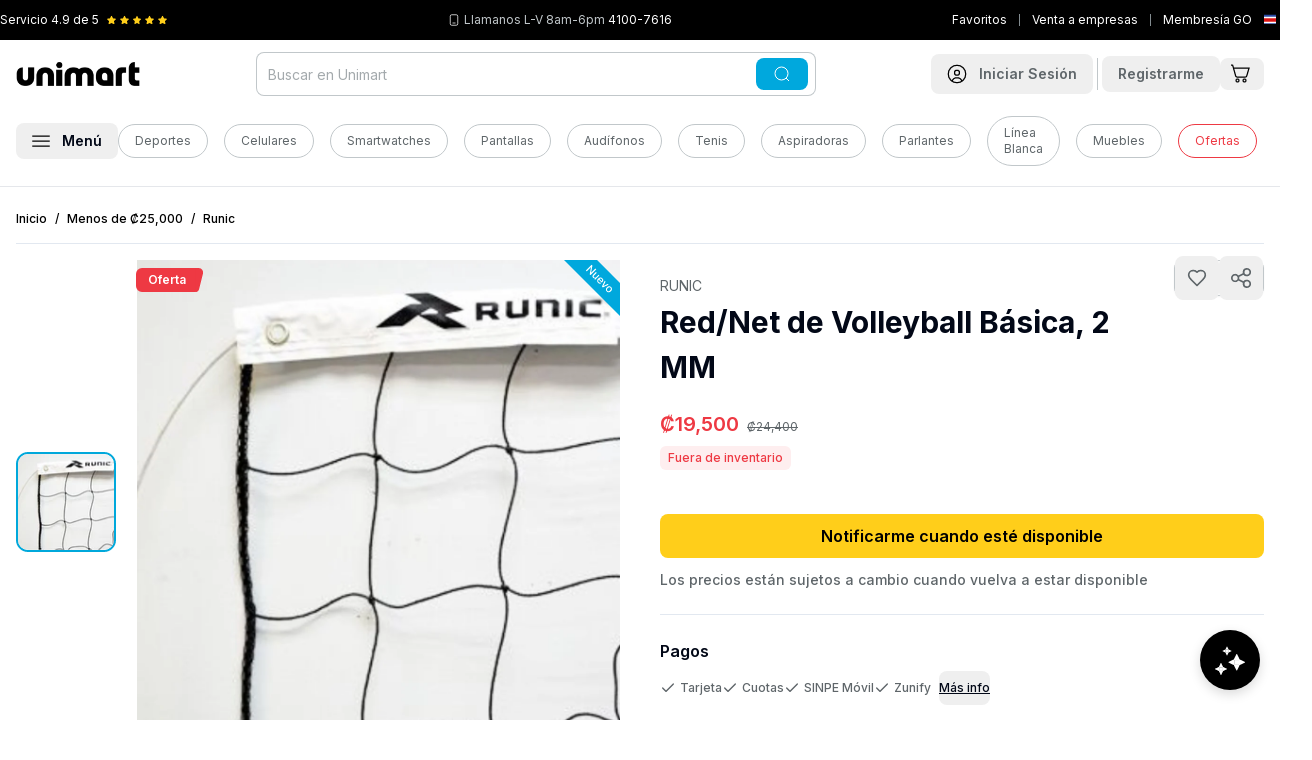

--- FILE ---
content_type: text/javascript
request_url: https://cdn.shopify.com/oxygen-v2/29406/33326/69828/2903279/assets/chevron-down-BRfJZjS9.js
body_size: -594
content:
import{b as o}from"./createLucideIcon-BeK2u5Hp.js";const e=o("ChevronDown",[["path",{d:"m6 9 6 6 6-6",key:"qrunsl"}]]);export{e as C};


--- FILE ---
content_type: text/javascript
request_url: https://cdn.shopify.com/oxygen-v2/29406/33326/69828/2903279/assets/ProductPrice-DTOubz5a.js
body_size: -196
content:
import{j as e}from"./components-CJmJNa55.js";import{T as a}from"./typography-BY4GzvZg.js";import{M as s}from"./Money-BJ3qGCB0.js";import{c as r}from"./createLucideIcon-BeK2u5Hp.js";const t=({price:t,compareAtPrice:c,displayComparison:m=!0,className:l,priceClassName:i,priceDealClassName:n,membershipProduct:o,membershipPriceLabelClassName:x,membershipPriceClassName:d})=>{if(o&&Number(o.price)<Number(t.amount))return e.jsxs("div",{className:r("p-3 border border-accent-blue rounded-lg flex flex-col",l),children:[e.jsx("div",{className:r("mb-2 bg-[#DEF7FF] w-[180px] text-center py-1",x),children:e.jsxs(a,{variant:"caption",className:"text-accent-blue",children:["Oferta Miembro ",e.jsx("strong",{children:"GO"})]})}),e.jsxs("div",{className:"flex items-center",children:[e.jsx(s,{data:{amount:String(o.price),currencyCode:t.currencyCode},className:r("text-black text-heading-3 mr-3 font-semibold",d)}),e.jsxs("div",{className:"flex flex-col",children:[e.jsx(a,{className:"text-[10px] leading-normal text-unimart-gray-200",children:"Precio Regular:"}),e.jsx(s,{data:t,className:"text-[10px] font-bold leading-normal text-unimart-gray-200 "})]})]})]});{const a=!!c&&Number(c.amount)>Number(t.amount);return e.jsxs("p",{className:l,children:[e.jsx(s,{data:t,className:r("text-black text-base font-semibold",i,a&&"mr-2 text-accent-red",a&&n)}),a&&m&&e.jsx(s,{data:c,className:"line-through text-unimart-gray-200 text-xs",clearDecimals:!0})]})}};export{t as P};


--- FILE ---
content_type: text/javascript
request_url: https://cdn.shopify.com/oxygen-v2/29406/33326/69828/2903279/assets/loaderUtils-BUXq4skc.js
body_size: -354
content:
import{a as n}from"./index-D9bJrFDs.js";function o(...o){return n(...o.filter(Boolean).map((n=>function(n){const{jsonLd:o,...r}=n;return r}(n))))}export{o as g};


--- FILE ---
content_type: text/javascript
request_url: https://cdn.shopify.com/oxygen-v2/29406/33326/69828/2903279/assets/chevron-left-B2YHA8uV.js
body_size: -611
content:
import{b as e}from"./createLucideIcon-BeK2u5Hp.js";const o=e("ChevronLeft",[["path",{d:"m15 18-6-6 6-6",key:"1wnfg3"}]]);export{o as C};


--- FILE ---
content_type: text/javascript
request_url: https://cdn.shopify.com/oxygen-v2/29406/33326/69828/2903279/assets/ProductPrimaryLabel-BkMG8pXK.js
body_size: 1640
content:
import{j as t}from"./components-CJmJNa55.js";import{c as i,a as e}from"./createLucideIcon-BeK2u5Hp.js";import{u as a}from"./FirebaseRemoteConfigContext-CU1kwXzy.js";const o=i=>t.jsxs("svg",{xmlns:"http://www.w3.org/2000/svg",width:16,height:16,fill:"none",viewBox:"0 0 16 16",...i,children:[t.jsx("rect",{width:14,height:14,x:1.333,y:1,stroke:"#F2612B",strokeWidth:1.25,rx:2}),t.jsx("path",{stroke:"#F2612B",strokeWidth:1.25,d:"M1.333 4h7m7 0h-7m0-3v3M4.333 10h4v2h-4z"})]}),s=i=>t.jsx("svg",{xmlns:"http://www.w3.org/2000/svg",width:11,height:32,fill:"none",viewBox:"0 0 11 32",...i,children:t.jsx("path",{fill:"#EE3943",d:"M0 0h4.315c3.904 0 6.768 3.668 5.821 7.455L4.97 28.12A5.12 5.12 0 0 1 0 32z"})}),l=i=>t.jsxs("svg",{xmlns:"http://www.w3.org/2000/svg",width:56,height:56,fill:"none",viewBox:"0 0 56 56",...i,children:[t.jsx("path",{fill:"#00A8DD",d:"M33.09 0H0l56 56V22.91z"}),t.jsx("path",{fill:"#fff",d:"m32.173 9.415-5.657 5.657-.785-.784 1.274-7.024-.053-.053-4.149 4.149-.853-.854 5.657-5.657.79.79-1.276 7.033.052.052 4.154-4.154zm-.031 7.764 2.483-2.483.828.829-4.242 4.242-.812-.812.734-.735-.044-.044q-.487.193-1.036.097-.543-.097-1.022-.575a2.03 2.03 0 0 1-.544-.903q-.129-.495.047-1.03.18-.534.705-1.058l2.698-2.699.826.826-2.6 2.6q-.432.433-.45.93-.016.498.368.881.232.233.577.345.348.117.735.034.39-.08.749-.445m1.921 5.612q-.626-.627-.812-1.348a2.57 2.57 0 0 1 .064-1.456q.248-.734.909-1.394.651-.652 1.392-.907a2.67 2.67 0 0 1 1.46-.09q.722.163 1.313.753.36.36.577.815.219.456.232.978t-.237 1.083q-.249.558-.826 1.135l-.293.293-3.373-3.373.62-.619 2.562 2.564q.327-.326.445-.71.121-.387.028-.774a1.47 1.47 0 0 0-.412-.704 1.52 1.52 0 0 0-.779-.436 1.6 1.6 0 0 0-.84.044 1.8 1.8 0 0 0-.726.45l-.483.484q-.425.425-.575.872-.145.45-.033.879.116.425.478.787.234.234.494.362.263.124.539.13.276.005.55-.12l.64.923a2 2 0 0 1-.941.268 2.3 2.3 0 0 1-1.006-.204 3.2 3.2 0 0 1-.967-.685m10.573 1.916-5.781 2.704-.884-.884 2.701-5.783.887.886-2.19 4.34.044.044 4.337-2.193zm-1.91 6.747q-.596-.596-.767-1.314a2.6 2.6 0 0 1 .074-1.456q.246-.738.904-1.395.66-.66 1.4-.909.741-.248 1.458-.077.719.171 1.315.768.597.597.768 1.315t-.077 1.458-.909 1.4q-.657.658-1.395.904a2.6 2.6 0 0 1-1.455.074q-.72-.171-1.315-.768m.697-.69q.387.387.845.436.459.05.92-.168.464-.216.873-.625.405-.405.621-.87.222-.463.174-.925-.047-.46-.434-.848-.39-.39-.853-.439a1.75 1.75 0 0 0-.928.171 3.1 3.1 0 0 0-.867.625 3.1 3.1 0 0 0-.627.87q-.217.463-.166.922.052.462.442.85"})]}),n=i=>t.jsx("svg",{xmlns:"http://www.w3.org/2000/svg",width:16,height:16,fill:"none",viewBox:"0 0 16 16",...i,children:t.jsxs("g",{stroke:"#00A368",strokeWidth:1.25,children:[t.jsx("circle",{cx:8,cy:8,r:7}),t.jsx("path",{d:"M9 4 5 8h6l-4 4"})]})}),r=e("bg-accent-blue px-2 py-1 inline-flex border-lg rounded-lg text-xs font-bold",{variants:{variant:{deal:"bg-accent-red text-white rounded-md rounded-tr-none rounded-br-[3px] relative px-3 items-center font-semibold",cajaAbierta:"bg-[#FFF5D1] text-accent-orange font-medium py-2",blackFriday:"bg-black text-white rounded-full items-center text-center w-[50px] h-[50px] p-1 text-[10px]",fastShipping:"bg-accent-light-green text-accent-dark-green font-medium"}},defaultVariants:{}}),c=({className:e,variant:a,children:l,...c})=>t.jsxs("div",{className:i(r({variant:a}),e),children:["cajaAbierta"===a&&t.jsx(o,{className:"mr-1"}),"fastShipping"===a&&t.jsx(n,{className:"mr-1",height:16,width:16}),l,"deal"===a&&t.jsx(s,{width:11,height:24,className:"absolute top-0 right-[-7px]"})]});c.displayName="ProductLabel";const p=({productLabelData:e,isProductDetails:a,isCollectionListView:o})=>e?e.imgSrc?t.jsx("img",{src:e.imgSrc,alt:e.tag,width:a?80:50,height:a?80:50,className:i(d,"top-2 right-2",`product-label-${e.tag}`)}):e.svgComponent?t.jsx(e.svgComponent,{className:i(d,`product-label-${e.tag}`)}):e.labelVariant?t.jsx(c,{variant:e.labelVariant,className:i(d,`product-label product-label-${e.tag}`,e.positionStyles,a&&e.positionStylesForDetails,o&&e.positionStylesForCollectionListView),children:t.jsx("span",{children:e.displayName})}):null:null,h=({productTags:i,isProductDetails:e=!1,isCollectionListView:o=!1,priceData:s})=>{const{remoteConfig:n,regionCountry:r}=a(),c=null==n?void 0:n.unimartAppSettings.global.productLabels;if(!c||!r)return null;const h=[{tag:c.nuevo,displayName:"Nuevo",svgComponent:l,position:"topRight"},{tag:"",matchFunction:g,displayName:"Oferta",labelVariant:"deal",positionStyles:"right-auto left-[8px] top-[8px]",positionStylesForDetails:"left-0 lg:left-[120px]",position:"topLeft"}],d=(t=>{let i={topRight:null,topLeft:null};if(t.includes("etiqueta:caja-abierta"))i[m.position]=m;else if(t.includes("seasonal-tag"))for(let e of u)if(t.includes(e.tag)&&(!e.countryWhitelist||e.countryWhitelist.includes(r))){const t=e.tag.split(":")[1];i[e.position]={...e,tag:t};break}if(!i.topRight&&!i.topLeft)for(let e of h){let a=!1;if(a=e.matchFunction?e.matchFunction(s):t.includes(e.tag)&&(!e.countryWhitelist||e.countryWhitelist.includes(r)),a){if(i[e.position])continue;const t=e.tag.split(":")[1];i[e.position]={...e,tag:t}}}return i})(i);return Object.values(d).some((t=>!!t))?t.jsx(t.Fragment,{children:Object.values(d).map(((i,a)=>t.jsx(p,{productLabelData:i,isProductDetails:e,isCollectionListView:o},a)))}):null},g=t=>{if(!t)return!1;const{variantPrice:i,variantCompareAtPrice:e}=t;return!!e&&Number(e)>Number(i)},d="absolute z-20 top-0 right-0",u=[{tag:"etiqueta:hot-sale",displayName:"Hot Sale",imgSrc:"/product_labels/hot-sale.webp",position:"topRight",countryWhitelist:["costa_rica"]},{tag:"etiqueta:premios-unimart",displayName:"Premios Unimart",position:"topRight"},{tag:"etiqueta:black-friday",displayName:"BLACK FRIDAY",labelVariant:"blackFriday",positionStyles:"right-2 top-2",positionStylesForDetails:"right-0 top-0 w-[60px] h-[60px] p-2 text-xs",positionStylesForCollectionListView:"right-0 top-0",position:"topRight",countryWhitelist:["costa_rica"]}],m={tag:"caja-abierta",displayName:"Caja Abierta",labelVariant:"cajaAbierta",positionStyles:"right-auto left-[8px] top-[8px]",positionStylesForDetails:"left-0 lg:left-[120px]",position:"topRight"};export{h as P,n as S,c as a};


--- FILE ---
content_type: text/javascript
request_url: https://cdn.shopify.com/oxygen-v2/29406/33326/69828/2903279/assets/separator-Do5h7Lej.js
body_size: -231
content:
import{r,j as o}from"./components-CJmJNa55.js";import{S as a,c as e}from"./createLucideIcon-BeK2u5Hp.js";var i=["a","button","div","form","h2","h3","img","input","label","li","nav","ol","p","span","svg","ul"].reduce(((e,i)=>{const t=r.forwardRef(((r,e)=>{const{asChild:t,...n}=r,s=t?a:i;return"undefined"!=typeof window&&(window[Symbol.for("radix-ui")]=!0),o.jsx(s,{...n,ref:e})}));return t.displayName=`Primitive.${i}`,{...e,[i]:t}}),{}),t="horizontal",n=["horizontal","vertical"],s=r.forwardRef(((r,a)=>{const{decorative:e,orientation:s=t,...l}=r,d=function(r){return n.includes(r)}(s)?s:t,c=e?{role:"none"}:{"aria-orientation":"vertical"===d?d:void 0,role:"separator"};return o.jsx(i.div,{"data-orientation":d,...c,...l,ref:a})}));s.displayName="Separator";var l=s;const d=r.forwardRef((({className:r,orientation:a="horizontal",decorative:i=!0,...t},n)=>o.jsx(l,{ref:n,decorative:i,orientation:a,className:e("shrink-0 bg-border","horizontal"===a?"h-[1px] w-full":"h-full w-[1px]",r),...t})));d.displayName=l.displayName;export{d as S};


--- FILE ---
content_type: text/javascript
request_url: https://cdn.shopify.com/oxygen-v2/29406/33326/69828/2903279/assets/root-BFkWwUZw.js
body_size: 45605
content:
const __vite__fileDeps=["assets/FastSimonTracking-KfIqgvX3.js","assets/components-CJmJNa55.js","assets/storefront-kit.es-Bq-u5GHy.js","assets/preload-helper-5BcICery.js","assets/index-D9bJrFDs.js"],__vite__mapDeps=i=>i.map(i=>__vite__fileDeps[i]);
import{M as a,d as e,N as c,P as t,r as n,_ as s,j as r,R as o,Q as i,e as M,L as l,A as d,I as u,u as m,G as p,F as h,g as f,C as v,K as g,O as x,S as b,T as w,U as y,V as j,W as C,X as q}from"./components-CJmJNa55.js";import{u as k,W as E,t as L,j as N,G as S,K as T}from"./index-D9bJrFDs.js";import{A as _}from"./Aside-CueeIsTd.js";import{u as P,F as D}from"./FirebaseRemoteConfigContext-CU1kwXzy.js";import{c as I,l as z,S as R,a as A,t as O}from"./createLucideIcon-BeK2u5Hp.js";import{T as F,X as V}from"./typography-BY4GzvZg.js";import{A as $,a as W,b as B,c as H}from"./accordion-Dk_2Q386.js";import{S as Z,a as K}from"./Facebook-CeGilv8l.js";import{S as U,a as G,C as J,V as Y}from"./index-DdX2Hi43.js";import{S as X}from"./SubscribeEmail-DCUDfpHj.js";import{R as Q}from"./ReviewStars-ClsaZ2CP.js";import{B as aa}from"./button-DuhqA6xR.js";import{B as ea}from"./badge-Bgo0QCEn.js";import{S as ca}from"./Search-BtWCXBx3.js";import{S as ta,a as na,b as sa}from"./Power-DNyJx208.js";import{S as ra,N as oa}from"./_-CgNlrPoJ.js";import{C as ia}from"./chevron-down-BRfJZjS9.js";import{C as Ma}from"./chevron-right-BvTLLejJ.js";import{u as la}from"./use-toast-BPyOO5xE.js";import{P as da}from"./index-fmbSBo2b.js";import{I as ua}from"./Image-CtAufLdB.js";import{g as ma}from"./loaderUtils-BUXq4skc.js";import{a as pa,b as ha}from"./product-tracking-ngiJo41B.js";import{g as fa,s as va,b as ga,d as xa,c as ba}from"./elevar-utils-PkEUvmBm.js";import{_ as wa}from"./preload-helper-5BcICery.js";import"./index-CtIwtFUr.js";import"./carousel-Zv_rH0hM.js";import"./chevron-left-B2YHA8uV.js";import"./input-BTWiKAXK.js";import"./popover-ji_UAW6X.js";import"./index-DcK1thRA.js";import"./floating-ui.react-dom-D0LQyzK1.js";import"./index-CHHTj4Th.js";import"./productUtils-gpLAB3tr.js";import"./axios-Bi9gu3CH.js";import"./useMediaQuery-BLjKXmpG.js";import"./storefront-kit.es-Bq-u5GHy.js";import"./debounce-ByBGT_EB.js";import"./isObject-DoNeu-l1.js";import"./loader-Cmw3r_S_.js";let ya="positions";function ja({getKey:r,...o}){let{isSpaMode:i}=a(),M=e(),l=c();t({getKey:r,storageKey:ya});let d=n.useMemo((()=>{if(!r)return null;let a=r(M,l);return a!==M.key?a:null}),[]);if(i)return null;let u=((a,e)=>{if(!window.history.state||!window.history.state.key){let a=Math.random().toString(32).slice(2);window.history.replaceState({key:a},"")}try{let c=JSON.parse(sessionStorage.getItem(a)||"{}")[e||window.history.state.key];"number"==typeof c&&window.scrollTo(0,c)}catch(c){sessionStorage.removeItem(a)}}).toString();return n.createElement("script",s({},o,{suppressHydrationWarning:!0,dangerouslySetInnerHTML:{__html:`(${u})(${JSON.stringify(ya)}, ${JSON.stringify(d)})`}}))}const Ca=a=>r.jsx("svg",{xmlns:"http://www.w3.org/2000/svg",width:28,height:28,viewBox:"443.361 220 21 28",fill:"none",...a,children:r.jsxs("g",{id:"object-0",transform:"matrix(1, 0, 0, 1, -5.684341886080802e-14, -2.842170943040401e-14)",children:[r.jsx("path",{stroke:"currentColor",d:"M 443.361 231.986 C 443.361 227.154 447.279 223.236 452.111 223.236 L 456.018 223.236 C 462.44 223.235 466.454 230.186 463.245 235.748 C 462.753 236.6 462.114 237.358 461.358 237.988 L 453.862 244.236 L 453.862 240.736 L 452.112 240.736 C 447.28 240.736 443.362 236.819 443.362 231.986 L 443.361 231.986 Z",strokeWidth:2,fillRule:"nonzero",fill:"white"}),r.jsx("path",{fill:"currentColor",d:"M 453.726 226.445 C 453.755 226.383 453.844 226.383 453.873 226.445 L 454.335 227.405 C 454.361 227.459 454.322 227.522 454.261 227.522 L 453.338 227.522 C 453.277 227.522 453.238 227.459 453.264 227.405 L 453.726 226.445 Z"}),r.jsx("path",{fill:"currentColor",d:"M 453.726 229.42 C 453.755 229.482 453.844 229.482 453.873 229.42 L 454.335 228.461 C 454.361 228.406 454.322 228.343 454.261 228.343 L 453.338 228.343 C 453.277 228.343 453.238 228.406 453.264 228.461 L 453.726 229.42 Z"}),r.jsx("path",{fill:"currentColor",d:"M 452.312 227.859 C 452.25 227.888 452.25 227.977 452.312 228.006 L 453.272 228.468 C 453.326 228.494 453.389 228.454 453.389 228.394 L 453.389 227.47 C 453.389 227.41 453.326 227.37 453.272 227.397 L 452.312 227.859 Z"}),r.jsx("path",{fill:"currentColor",d:"M 455.287 227.859 C 455.349 227.888 455.349 227.977 455.287 228.006 L 454.328 228.468 C 454.273 228.494 454.21 228.454 454.21 228.394 L 454.21 227.47 C 454.21 227.41 454.273 227.37 454.328 227.397 L 455.287 227.859 Z"}),r.jsx("path",{fill:"currentColor",d:"M 453.348 227.522 L 454.278 227.522 L 454.278 228.411 L 453.348 228.411 L 453.348 227.522 Z"}),r.jsx("path",{fill:"currentColor",d:"M 456.988 229.04 C 457.043 228.927 457.205 228.927 457.259 229.04 L 458.106 230.8 C 458.154 230.9 458.081 231.015 457.97 231.015 L 456.277 231.015 C 456.166 231.015 456.093 230.9 456.141 230.8 L 456.988 229.04 Z"}),r.jsx("path",{fill:"currentColor",d:"M 456.988 234.495 C 457.043 234.609 457.205 234.609 457.259 234.495 L 458.106 232.736 C 458.154 232.636 458.081 232.52 457.97 232.52 L 456.277 232.52 C 456.166 232.52 456.093 232.636 456.141 232.736 L 456.988 234.495 Z"}),r.jsx("path",{fill:"currentColor",d:"M 454.396 231.632 C 454.283 231.687 454.283 231.848 454.396 231.903 L 456.156 232.75 C 456.255 232.798 456.371 232.725 456.371 232.615 L 456.371 230.921 C 456.371 230.81 456.255 230.738 456.156 230.786 L 454.396 231.632 Z"}),r.jsx("path",{fill:"currentColor",d:"M 459.851 231.632 C 459.965 231.687 459.965 231.848 459.851 231.903 L 458.091 232.75 C 457.992 232.798 457.876 232.725 457.876 232.615 L 457.876 230.921 C 457.876 230.81 457.992 230.738 458.091 230.786 L 459.851 231.632 Z"}),r.jsx("path",{fill:"currentColor",d:"M 456.296 231.015 L 458.001 231.015 L 458.001 232.646 L 456.296 232.646 L 456.296 231.015 Z"}),r.jsx("path",{fill:"currentColor",d:"M 451.656 232.085 C 451.695 232.003 451.813 232.003 451.852 232.085 L 452.468 233.365 C 452.503 233.438 452.45 233.522 452.369 233.522 L 451.139 233.522 C 451.058 233.522 451.005 233.438 451.04 233.365 L 451.656 232.085 Z"}),r.jsx("path",{fill:"currentColor",d:"M 451.656 236.053 C 451.695 236.135 451.813 236.135 451.852 236.053 L 452.468 234.773 C 452.503 234.7 452.45 234.616 452.369 234.616 L 451.139 234.616 C 451.058 234.616 451.005 234.7 451.04 234.773 L 451.656 236.053 Z"}),r.jsx("path",{fill:"currentColor",d:"M 449.771 233.97 C 449.688 234.01 449.688 234.128 449.771 234.168 L 451.05 234.783 C 451.123 234.818 451.207 234.765 451.207 234.685 L 451.207 233.453 C 451.207 233.373 451.123 233.32 451.05 233.355 L 449.771 233.97 Z"}),r.jsx("path",{fill:"currentColor",d:"M 453.737 233.97 C 453.82 234.01 453.82 234.128 453.737 234.168 L 452.458 234.783 C 452.385 234.818 452.301 234.765 452.301 234.685 L 452.301 233.453 C 452.301 233.373 452.385 233.32 452.458 233.355 L 453.737 233.97 Z"}),r.jsx("path",{fill:"currentColor",d:"M 451.152 233.522 L 452.392 233.522 L 452.392 234.707 L 451.152 234.707 L 451.152 233.522 Z"})]})}),qa=a=>r.jsxs("svg",{xmlns:"http://www.w3.org/2000/svg",width:16,height:16,fill:"none",viewBox:"0 0 16 16",...a,children:[r.jsxs("g",{clipPath:"url(#a)",children:[r.jsx("path",{fill:"#2B4BA5",d:"M0 2.75h16v10.5H0z"}),r.jsx("path",{fill:"#fff",d:"M0 4.833v6.335h16V4.832z"}),r.jsx("path",{fill:"#DD1212",d:"M0 6.255h16v3.49H0z"})]}),r.jsx("defs",{children:r.jsx("clipPath",{id:"a",children:r.jsx("path",{fill:"#fff",d:"M0 0h16v16H0z"})})})]}),ka=a=>r.jsxs("svg",{xmlns:"http://www.w3.org/2000/svg",fill:"none",viewBox:"0 0 32 24",...a,children:[r.jsx("path",{fill:"#E6E6E6",d:"M21.333 0H10.667v24h10.666z"}),r.jsx("path",{fill:"#4897D0",d:"M32 22.667c0 .736-.597 1.333-1.333 1.333h-9.334V0h9.334C31.403 0 32 .597 32 1.333zM10.667 24H1.333A1.333 1.333 0 0 1 0 22.667V1.333C0 .597.597 0 1.333 0h9.334z"}),r.jsx("path",{fill:"#738356",d:"M16 8a4.001 4.001 0 1 0 4 4c0-2.208-1.791-4-4-4m0 6.667a2.667 2.667 0 1 1 0-5.334 2.667 2.667 0 0 1 0 5.334"})]}),Ea=a=>r.jsxs("svg",{xmlns:"http://www.w3.org/2000/svg",width:36,height:20,fill:"none",viewBox:"0 0 36 20",...a,children:[r.jsx("path",{fill:"#00B6E2",d:"M.8 9.176c.095-.305.119-.611.166-.917C1.648 4.518 4.73 1.482 8.495.894c2.87-.447 5.412.282 7.624 2.165.235.188.235.188.047.447a11 11 0 0 0-1.412 2.659c-.024.047-.024.094-.07.164C13.2 4.612 11.365 3.812 9.13 4.141 7.366 4.4 6 5.318 5.013 6.776c-1.883 2.847-.942 6.777 2.07 8.448 3.106 1.717 6.518.305 7.859-1.93-.07-.047-.141-.024-.212-.024h-4.447c-.188 0-.235-.046-.235-.235v-2.823c0-.165.047-.212.212-.212h8.8c.164 0 .235.047.235.212v8.8c0 .164-.024.212-.212.212h-2.87c-.165 0-.212-.048-.189-.212v-2c-.094.07-.164.117-.211.164-1.883 1.483-4.024 2.165-6.4 2-4.189-.211-7.694-3.34-8.47-7.458-.048-.306-.048-.589-.166-.895.024-.54.024-1.105.024-1.647"}),r.jsx("path",{fill:"#00B6E2",d:"M34.496 10.824c-.094.282-.094.611-.165.894-.706 3.788-3.717 6.729-7.529 7.388a9.3 9.3 0 0 1-5.412-.706c-.141-.07-.212-.141-.212-.306V14.4c.165.141.283.235.424.33 3.53 2.729 8.706.729 9.506-3.671.588-3.318-1.694-6.518-5.035-6.988a5.96 5.96 0 0 0-6.377 3.74c-.07.189-.165.236-.353.236h-2.941c-.212 0-.235-.047-.188-.235.964-3.647 3.93-6.377 7.623-6.941 4.965-.777 9.67 2.611 10.518 7.529.047.282.047.565.141.823z"})]}),La=a=>r.jsx("svg",{xmlns:"http://www.w3.org/2000/svg",width:18,height:12,fill:"none",viewBox:"0 0 18 12",...a,children:r.jsx("path",{stroke:"#000",strokeWidth:1.25,d:"M.25 1h17.5M.25 6h17.5M.25 11h17.5"})}),Na=a=>r.jsxs("svg",{xmlns:"http://www.w3.org/2000/svg",width:16,height:16,fill:"none",viewBox:"0 0 16 16",...a,children:[r.jsx("rect",{width:10,height:14,x:3,y:1,stroke:"currentColor",rx:2}),r.jsx("path",{stroke:"currentColor",d:"M6 12h4"})]}),Sa=a=>r.jsxs("svg",{xmlns:"http://www.w3.org/2000/svg",width:24,height:24,viewBox:"0 0 24 24",fill:"none",stroke:"currentColor",strokeWidth:2,strokeLinecap:"round",strokeLinejoin:"round",...a,children:[r.jsx("path",{stroke:"none",d:"M0 0h24v24H0z",fill:"none"}),r.jsx("path",{d:"M3 21l1.65 -3.8a9 9 0 1 1 3.4 2.9l-5.05 .9"}),r.jsx("path",{d:"M9 10a.5 .5 0 0 0 1 0v-1a.5 .5 0 0 0 -1 0v1a5 5 0 0 0 5 5h1a.5 .5 0 0 0 0 -1h-1a.5 .5 0 0 0 0 1"})]}),Ta=a=>r.jsx("svg",{xmlns:"http://www.w3.org/2000/svg",width:16,height:16,fill:"none",viewBox:"0 0 16 16",...a,children:r.jsxs("g",{children:[r.jsx("path",{fill:"#000",d:"M2.335 5.336a1 1 0 0 0-1 1V11a1 1 0 0 0 2 0V6.336a1 1 0 0 0-1-1M13.665 5.336a1 1 0 0 0-1 1V11a1 1 0 0 0 2 0V6.336a1 1 0 0 0-1-1M11.666 5.336H4.334a.333.333 0 0 0-.333.333v5.332c0 .792.557 1.475 1.333 1.633V15a1 1 0 1 0 2 0v-2.332h1.333V15a1 1 0 1 0 1.999 0v-2.366a1.666 1.666 0 0 0 1.333-1.633V5.67a.333.333 0 0 0-.333-.333M10.423 1.385l.812-.812a.333.333 0 1 0-.471-.471l-.946.946a4.56 4.56 0 0 0-3.635 0L5.237.101a.333.333 0 0 0-.472.471l.812.813a3.52 3.52 0 0 0-1.576 2.951c0 .184.15.333.333.333h7.332c.184 0 .333-.149.333-.333a3.52 3.52 0 0 0-1.576-2.951"}),r.jsx("path",{fill:"#FAFAFA",d:"M6.334 3.336a.333.333 0 1 0 0-.667.333.333 0 0 0 0 .667M9.666 3.336a.333.333 0 1 0 0-.667.333.333 0 0 0 0 .667"})]})}),_a=a=>r.jsx("svg",{xmlns:"http://www.w3.org/2000/svg",width:16,height:16,fill:"none",viewBox:"0 0 16 16",...a,children:r.jsx("path",{fill:"#000",d:"M11.08 0h.113c.091 1.128-.34 1.971-.863 2.582-.513.606-1.217 1.194-2.354 1.105-.076-1.112.355-1.893.878-2.502C9.339.618 10.228.112 11.079 0M14.523 11.745v.031a9.3 9.3 0 0 1-1.333 2.568c-.508.7-1.13 1.64-2.242 1.64-.96 0-1.598-.618-2.582-.634-1.042-.017-1.614.516-2.566.65h-.325c-.699-.101-1.263-.655-1.674-1.153a10.1 10.1 0 0 1-2.323-5.815v-.716c.074-1.744.921-3.162 2.048-3.849.594-.365 1.411-.676 2.32-.537.39.06.79.194 1.138.326.331.127.745.352 1.137.34.266-.007.53-.146.798-.243.784-.283 1.552-.608 2.566-.456 1.217.184 2.081.725 2.615 1.56-1.03.656-1.844 1.643-1.705 3.33.124 1.533 1.015 2.43 2.128 2.958"})}),Pa=a=>r.jsxs("svg",{xmlns:"http://www.w3.org/2000/svg",width:261,height:224,fill:"none",viewBox:"0 0 261 224",...a,children:[r.jsx("g",{fill:"#C1C7CA",children:r.jsx("path",{d:"M19.28 2.239c.62 0 1.123-.502 1.123-1.12a1.122 1.122 0 0 0-2.245 0c0 .618.503 1.12 1.122 1.12M23.823 2.239c.62 0 1.123-.502 1.123-1.12a1.122 1.122 0 0 0-2.246 0c0 .618.504 1.12 1.123 1.12M28.361 2.239c.62 0 1.123-.502 1.123-1.12a1.122 1.122 0 0 0-2.245 0c0 .618.503 1.12 1.122 1.12M32.9 2.239c.62 0 1.123-.502 1.123-1.12a1.122 1.122 0 0 0-2.246 0c0 .618.503 1.12 1.123 1.12M37.438 2.239c.62 0 1.123-.502 1.123-1.12a1.122 1.122 0 0 0-2.246 0c0 .618.504 1.12 1.123 1.12M41.98 2.239c.62 0 1.124-.502 1.124-1.12a1.122 1.122 0 0 0-2.246 0c0 .618.503 1.12 1.123 1.12M46.52 2.239c.619 0 1.122-.502 1.122-1.12a1.122 1.122 0 0 0-2.246 0c0 .618.504 1.12 1.123 1.12M51.058 2.239c.619 0 1.122-.502 1.122-1.12a1.122 1.122 0 0 0-2.245 0c0 .618.503 1.12 1.122 1.12M55.596 2.239c.62 0 1.123-.502 1.123-1.12a1.122 1.122 0 0 0-2.246 0c0 .618.503 1.12 1.123 1.12M60.139 2.239c.619 0 1.122-.502 1.122-1.12a1.122 1.122 0 0 0-2.245 0c0 .618.503 1.12 1.123 1.12M19.28 6.768c.62 0 1.123-.502 1.123-1.12a1.122 1.122 0 0 0-2.245 0c0 .618.503 1.12 1.122 1.12M23.823 6.768c.62 0 1.123-.502 1.123-1.12a1.122 1.122 0 0 0-2.246 0c0 .618.504 1.12 1.123 1.12M28.361 6.768c.62 0 1.123-.502 1.123-1.12a1.122 1.122 0 0 0-2.245 0c0 .618.503 1.12 1.122 1.12M32.9 6.768c.62 0 1.123-.502 1.123-1.12a1.122 1.122 0 0 0-2.246 0c0 .618.503 1.12 1.123 1.12M37.438 6.768c.62 0 1.123-.502 1.123-1.12a1.122 1.122 0 0 0-2.246 0c0 .618.504 1.12 1.123 1.12M41.98 6.768c.62 0 1.124-.502 1.124-1.12a1.122 1.122 0 0 0-2.246 0c0 .618.503 1.12 1.123 1.12M46.52 6.768c.619 0 1.122-.502 1.122-1.12a1.122 1.122 0 0 0-2.246 0c0 .618.504 1.12 1.123 1.12M51.058 6.768c.619 0 1.122-.502 1.122-1.12a1.122 1.122 0 0 0-2.245 0c0 .618.503 1.12 1.122 1.12M55.596 6.768c.62 0 1.123-.502 1.123-1.12a1.122 1.122 0 0 0-2.246 0c0 .618.503 1.12 1.123 1.12M60.139 6.768c.619 0 1.122-.502 1.122-1.12a1.122 1.122 0 0 0-2.245 0c0 .618.503 1.12 1.123 1.12M14.742 11.292c.62 0 1.123-.502 1.123-1.12a1.122 1.122 0 0 0-2.246 0c0 .618.504 1.12 1.123 1.12M19.28 11.292c.62 0 1.123-.502 1.123-1.12a1.122 1.122 0 0 0-2.245 0c0 .618.503 1.12 1.122 1.12M23.823 11.292c.62 0 1.123-.502 1.123-1.12a1.122 1.122 0 0 0-2.246 0c0 .618.504 1.12 1.123 1.12M28.361 11.292c.62 0 1.123-.502 1.123-1.12a1.122 1.122 0 0 0-2.245 0c0 .618.503 1.12 1.122 1.12M32.9 11.292c.62 0 1.123-.502 1.123-1.12a1.122 1.122 0 0 0-2.246 0c0 .618.503 1.12 1.123 1.12M37.438 11.292c.62 0 1.123-.502 1.123-1.12a1.122 1.122 0 0 0-2.246 0c0 .618.504 1.12 1.123 1.12M41.98 11.292c.62 0 1.124-.502 1.124-1.12a1.122 1.122 0 0 0-2.246 0c0 .618.503 1.12 1.123 1.12M46.52 11.292c.619 0 1.122-.502 1.122-1.12a1.122 1.122 0 0 0-2.246 0c0 .618.504 1.12 1.123 1.12M51.058 11.292c.619 0 1.122-.502 1.122-1.12a1.122 1.122 0 0 0-2.245 0c0 .618.503 1.12 1.122 1.12M55.596 11.292c.62 0 1.123-.502 1.123-1.12a1.122 1.122 0 0 0-2.246 0c0 .618.503 1.12 1.123 1.12M60.139 11.292c.619 0 1.122-.502 1.122-1.12a1.122 1.122 0 0 0-2.245 0c0 .618.503 1.12 1.123 1.12M64.677 11.292c.62 0 1.123-.502 1.123-1.12a1.122 1.122 0 0 0-2.246 0c0 .618.503 1.12 1.123 1.12M69.215 11.292c.62 0 1.123-.502 1.123-1.12a1.122 1.122 0 0 0-2.246 0c0 .618.504 1.12 1.123 1.12M73.754 11.292c.619 0 1.122-.502 1.122-1.12a1.122 1.122 0 0 0-2.245 0c0 .618.503 1.12 1.123 1.12M78.296 11.292c.62 0 1.123-.502 1.123-1.12a1.122 1.122 0 0 0-2.246 0c0 .618.504 1.12 1.123 1.12M96.454 11.292c.62 0 1.123-.502 1.123-1.12a1.122 1.122 0 0 0-2.246 0c0 .618.503 1.12 1.123 1.12M100.992 11.292c.62 0 1.123-.502 1.123-1.12a1.122 1.122 0 0 0-2.246 0c0 .618.504 1.12 1.123 1.12M105.531 11.292c.619 0 1.122-.502 1.122-1.12a1.122 1.122 0 0 0-2.245 0c0 .618.503 1.12 1.123 1.12M110.073 11.292c.62 0 1.123-.502 1.123-1.12a1.122 1.122 0 0 0-2.246 0c0 .618.504 1.12 1.123 1.12M114.611 11.292c.62 0 1.123-.502 1.123-1.12a1.122 1.122 0 0 0-2.245 0c0 .618.503 1.12 1.122 1.12M119.15 11.292c.619 0 1.123-.502 1.123-1.12a1.122 1.122 0 0 0-2.246 0c0 .618.503 1.12 1.123 1.12M10.204 15.817c.62 0 1.122-.502 1.122-1.12a1.122 1.122 0 0 0-2.245 0c0 .618.503 1.12 1.123 1.12M14.742 15.817c.62 0 1.123-.502 1.123-1.12a1.122 1.122 0 0 0-2.246 0c0 .618.504 1.12 1.123 1.12M19.28 15.817c.62 0 1.123-.502 1.123-1.12a1.122 1.122 0 0 0-2.245 0c0 .618.503 1.12 1.122 1.12M23.823 15.817c.62 0 1.123-.502 1.123-1.12a1.122 1.122 0 0 0-2.246 0c0 .618.504 1.12 1.123 1.12M28.361 15.817c.62 0 1.123-.502 1.123-1.12a1.122 1.122 0 0 0-2.245 0c0 .618.503 1.12 1.122 1.12M32.9 15.817c.62 0 1.123-.502 1.123-1.12a1.122 1.122 0 0 0-2.246 0c0 .618.503 1.12 1.123 1.12M37.438 15.817c.62 0 1.123-.502 1.123-1.12a1.122 1.122 0 0 0-2.246 0c0 .618.504 1.12 1.123 1.12M41.98 15.817c.62 0 1.124-.502 1.124-1.12a1.122 1.122 0 0 0-2.246 0c0 .618.503 1.12 1.123 1.12M46.52 15.817c.619 0 1.122-.502 1.122-1.12a1.122 1.122 0 0 0-2.246 0c0 .618.504 1.12 1.123 1.12M51.058 15.817c.619 0 1.122-.502 1.122-1.12a1.122 1.122 0 0 0-2.245 0c0 .618.503 1.12 1.122 1.12M55.596 15.817c.62 0 1.123-.502 1.123-1.12a1.122 1.122 0 0 0-2.246 0c0 .618.503 1.12 1.123 1.12M60.139 15.817c.619 0 1.122-.502 1.122-1.12a1.122 1.122 0 0 0-2.245 0c0 .618.503 1.12 1.123 1.12M64.677 15.817c.62 0 1.123-.502 1.123-1.12a1.122 1.122 0 0 0-2.246 0c0 .618.503 1.12 1.123 1.12M69.215 15.817c.62 0 1.123-.502 1.123-1.12a1.122 1.122 0 0 0-2.246 0c0 .618.504 1.12 1.123 1.12M73.754 15.817c.619 0 1.122-.502 1.122-1.12a1.122 1.122 0 0 0-2.245 0c0 .618.503 1.12 1.123 1.12M78.296 15.817c.62 0 1.123-.502 1.123-1.12a1.122 1.122 0 0 0-2.246 0c0 .618.504 1.12 1.123 1.12M82.835 15.817c.619 0 1.122-.502 1.122-1.12a1.122 1.122 0 0 0-2.245 0c0 .618.503 1.12 1.123 1.12M87.373 15.817c.62 0 1.123-.502 1.123-1.12a1.122 1.122 0 0 0-2.246 0c0 .618.503 1.12 1.123 1.12M91.916 15.817c.619 0 1.122-.502 1.122-1.12a1.122 1.122 0 0 0-2.245 0c0 .618.503 1.12 1.122 1.12M96.454 15.817c.62 0 1.123-.502 1.123-1.12a1.122 1.122 0 0 0-2.246 0c0 .618.503 1.12 1.123 1.12M100.992 15.817c.62 0 1.123-.502 1.123-1.12a1.122 1.122 0 0 0-2.246 0c0 .618.504 1.12 1.123 1.12M105.531 15.817c.619 0 1.122-.502 1.122-1.12a1.122 1.122 0 0 0-2.245 0c0 .618.503 1.12 1.123 1.12M110.073 15.817c.62 0 1.123-.502 1.123-1.12a1.122 1.122 0 0 0-2.246 0c0 .618.504 1.12 1.123 1.12M114.611 15.817c.62 0 1.123-.502 1.123-1.12a1.122 1.122 0 0 0-2.245 0c0 .618.503 1.12 1.122 1.12M119.15 15.817c.619 0 1.123-.502 1.123-1.12a1.122 1.122 0 0 0-2.246 0c0 .618.503 1.12 1.123 1.12M123.688 15.817c.62 0 1.123-.502 1.123-1.12a1.122 1.122 0 0 0-2.246 0c0 .618.504 1.12 1.123 1.12M10.204 20.341c.62 0 1.122-.501 1.122-1.119a1.122 1.122 0 0 0-2.245 0c0 .618.503 1.12 1.123 1.12M14.742 20.341c.62 0 1.123-.501 1.123-1.119a1.122 1.122 0 0 0-2.246 0c0 .618.504 1.12 1.123 1.12M19.28 20.341c.62 0 1.123-.501 1.123-1.119a1.122 1.122 0 0 0-2.245 0c0 .618.503 1.12 1.122 1.12M23.823 20.341c.62 0 1.123-.501 1.123-1.119a1.122 1.122 0 0 0-2.246 0c0 .618.504 1.12 1.123 1.12M28.361 20.341c.62 0 1.123-.501 1.123-1.119a1.122 1.122 0 0 0-2.245 0c0 .618.503 1.12 1.122 1.12M32.9 20.341c.62 0 1.123-.501 1.123-1.119a1.122 1.122 0 0 0-2.246 0c0 .618.503 1.12 1.123 1.12M37.438 20.341c.62 0 1.123-.501 1.123-1.119a1.122 1.122 0 0 0-2.246 0c0 .618.504 1.12 1.123 1.12M41.98 20.341c.62 0 1.124-.501 1.124-1.119a1.122 1.122 0 0 0-2.246 0c0 .618.503 1.12 1.123 1.12M46.52 20.341c.619 0 1.122-.501 1.122-1.119a1.122 1.122 0 0 0-2.246 0c0 .618.504 1.12 1.123 1.12M51.058 20.341c.619 0 1.122-.501 1.122-1.119a1.122 1.122 0 0 0-2.245 0c0 .618.503 1.12 1.122 1.12M55.596 20.341c.62 0 1.123-.501 1.123-1.119a1.122 1.122 0 0 0-2.246 0c0 .618.503 1.12 1.123 1.12M60.139 20.341c.619 0 1.122-.501 1.122-1.119a1.122 1.122 0 0 0-2.245 0c0 .618.503 1.12 1.123 1.12M64.677 20.341c.62 0 1.123-.501 1.123-1.119a1.122 1.122 0 0 0-2.246 0c0 .618.503 1.12 1.123 1.12M69.215 20.341c.62 0 1.123-.501 1.123-1.119a1.122 1.122 0 0 0-2.246 0c0 .618.504 1.12 1.123 1.12M73.754 20.341c.619 0 1.122-.501 1.122-1.119a1.122 1.122 0 0 0-2.245 0c0 .618.503 1.12 1.123 1.12M78.296 20.341c.62 0 1.123-.501 1.123-1.119a1.122 1.122 0 0 0-2.246 0c0 .618.504 1.12 1.123 1.12M82.835 20.341c.619 0 1.122-.501 1.122-1.119a1.122 1.122 0 0 0-2.245 0c0 .618.503 1.12 1.123 1.12M87.373 20.341c.62 0 1.123-.501 1.123-1.119a1.122 1.122 0 0 0-2.246 0c0 .618.503 1.12 1.123 1.12M91.916 20.341c.619 0 1.122-.501 1.122-1.119a1.122 1.122 0 0 0-2.245 0c0 .618.503 1.12 1.122 1.12M96.454 20.341c.62 0 1.123-.501 1.123-1.119a1.122 1.122 0 0 0-2.246 0c0 .618.503 1.12 1.123 1.12M100.992 20.341c.62 0 1.123-.501 1.123-1.119a1.122 1.122 0 0 0-2.246 0c0 .618.504 1.12 1.123 1.12M105.531 20.341c.619 0 1.122-.501 1.122-1.119a1.122 1.122 0 0 0-2.245 0c0 .618.503 1.12 1.123 1.12M110.073 20.341c.62 0 1.123-.501 1.123-1.119a1.122 1.122 0 0 0-2.246 0c0 .618.504 1.12 1.123 1.12M114.611 20.341c.62 0 1.123-.501 1.123-1.119a1.122 1.122 0 0 0-2.245 0c0 .618.503 1.12 1.122 1.12M119.15 20.341c.619 0 1.123-.501 1.123-1.119a1.122 1.122 0 0 0-2.246 0c0 .618.503 1.12 1.123 1.12M123.688 20.341c.62 0 1.123-.501 1.123-1.119a1.122 1.122 0 0 0-2.246 0c0 .618.504 1.12 1.123 1.12M128.231 20.341c.619 0 1.123-.501 1.123-1.119a1.122 1.122 0 0 0-2.246 0c0 .618.503 1.12 1.123 1.12M10.204 24.87c.62 0 1.122-.502 1.122-1.12a1.122 1.122 0 0 0-2.245 0c0 .619.503 1.12 1.123 1.12M14.742 24.87c.62 0 1.123-.502 1.123-1.12a1.122 1.122 0 0 0-2.246 0c0 .619.504 1.12 1.123 1.12M19.28 24.87c.62 0 1.123-.502 1.123-1.12a1.122 1.122 0 0 0-2.245 0c0 .619.503 1.12 1.122 1.12M23.823 24.87c.62 0 1.123-.502 1.123-1.12a1.122 1.122 0 0 0-2.246 0c0 .619.504 1.12 1.123 1.12M28.361 24.87c.62 0 1.123-.5 1.123-1.12 0-.617-.503-1.118-1.123-1.118s-1.122.5-1.122 1.119c0 .618.502 1.12 1.122 1.12M32.9 24.87c.62 0 1.123-.502 1.123-1.12a1.122 1.122 0 0 0-2.246 0c0 .619.503 1.12 1.123 1.12M37.438 24.87c.62 0 1.123-.502 1.123-1.12a1.122 1.122 0 0 0-2.246 0c0 .619.504 1.12 1.123 1.12M41.98 24.87c.62 0 1.124-.502 1.124-1.12a1.122 1.122 0 0 0-2.246 0c0 .619.503 1.12 1.123 1.12M46.52 24.87c.619 0 1.122-.502 1.122-1.12a1.122 1.122 0 0 0-2.246 0c0 .619.504 1.12 1.123 1.12M51.058 24.87c.619 0 1.122-.502 1.122-1.12a1.122 1.122 0 0 0-2.245 0c0 .619.503 1.12 1.122 1.12M55.596 24.87c.62 0 1.123-.5 1.123-1.12 0-.617-.503-1.118-1.123-1.118s-1.123.5-1.123 1.119c0 .618.503 1.12 1.123 1.12M60.139 24.87c.619 0 1.122-.502 1.122-1.12a1.122 1.122 0 0 0-2.245 0c0 .619.503 1.12 1.123 1.12M64.677 24.87c.62 0 1.123-.5 1.123-1.12 0-.617-.503-1.118-1.123-1.118s-1.123.5-1.123 1.119c0 .618.503 1.12 1.123 1.12M69.215 24.87c.62 0 1.123-.5 1.123-1.12 0-.617-.503-1.118-1.123-1.118s-1.123.5-1.123 1.119c0 .618.503 1.12 1.123 1.12M73.754 24.87c.619 0 1.122-.502 1.122-1.12a1.122 1.122 0 0 0-2.245 0c0 .619.503 1.12 1.123 1.12M78.296 24.87c.62 0 1.123-.502 1.123-1.12a1.122 1.122 0 0 0-2.246 0c0 .619.504 1.12 1.123 1.12M82.835 24.87c.619 0 1.122-.502 1.122-1.12a1.122 1.122 0 0 0-2.245 0c0 .619.503 1.12 1.123 1.12M87.373 24.87c.62 0 1.123-.5 1.123-1.12 0-.617-.503-1.118-1.123-1.118s-1.123.5-1.123 1.119c0 .618.503 1.12 1.123 1.12M91.916 24.87c.62 0 1.122-.5 1.122-1.12 0-.617-.502-1.118-1.123-1.118-.62 0-1.122.5-1.122 1.119 0 .618.502 1.12 1.122 1.12M96.454 24.87c.62 0 1.123-.502 1.123-1.12a1.122 1.122 0 0 0-2.246 0c0 .619.503 1.12 1.123 1.12M100.992 24.87c.62 0 1.123-.502 1.123-1.12 0-.617-.503-1.118-1.123-1.118-.619 0-1.123.501-1.123 1.119 0 .617.504 1.12 1.123 1.12M105.531 24.87c.619 0 1.122-.502 1.122-1.12a1.122 1.122 0 0 0-2.245 0c0 .619.503 1.12 1.123 1.12M110.073 24.87c.62 0 1.123-.502 1.123-1.12a1.122 1.122 0 0 0-2.246 0c0 .619.504 1.12 1.123 1.12M114.611 24.87c.62 0 1.123-.502 1.123-1.12a1.122 1.122 0 0 0-2.245 0c0 .619.503 1.12 1.122 1.12M119.15 24.87c.619 0 1.123-.502 1.123-1.12a1.122 1.122 0 0 0-2.246 0c0 .619.503 1.12 1.123 1.12M123.688 24.87c.62 0 1.123-.502 1.123-1.12a1.122 1.122 0 0 0-2.246 0c0 .619.504 1.12 1.123 1.12M128.231 24.87c.619 0 1.123-.502 1.123-1.12a1.122 1.122 0 0 0-2.246 0c0 .619.503 1.12 1.123 1.12M132.769 24.87c.62 0 1.123-.502 1.123-1.12a1.122 1.122 0 0 0-2.246 0c0 .619.504 1.12 1.123 1.12M137.308 24.87c.619 0 1.122-.502 1.122-1.12a1.122 1.122 0 0 0-2.245 0c0 .619.503 1.12 1.123 1.12M1.123 29.395c.62 0 1.123-.502 1.123-1.12a1.122 1.122 0 0 0-2.246 0c0 .618.503 1.12 1.123 1.12M5.661 29.395c.62 0 1.123-.502 1.123-1.12a1.122 1.122 0 0 0-2.246 0c0 .618.504 1.12 1.123 1.12M10.204 29.395c.62 0 1.122-.502 1.122-1.12a1.122 1.122 0 0 0-2.245 0c0 .618.503 1.12 1.123 1.12M14.742 29.395c.62 0 1.123-.502 1.123-1.12a1.122 1.122 0 0 0-2.246 0c0 .618.504 1.12 1.123 1.12M19.28 29.395c.62 0 1.123-.502 1.123-1.12a1.122 1.122 0 0 0-2.245 0c0 .618.503 1.12 1.122 1.12M23.823 29.395c.62 0 1.123-.502 1.123-1.12a1.122 1.122 0 0 0-2.246 0c0 .618.504 1.12 1.123 1.12M28.361 29.395c.62 0 1.123-.501 1.123-1.12 0-.618-.503-1.119-1.123-1.119s-1.122.501-1.122 1.12c0 .618.502 1.119 1.122 1.119M32.9 29.395c.62 0 1.123-.502 1.123-1.12a1.122 1.122 0 0 0-2.246 0c0 .618.503 1.12 1.123 1.12M37.438 29.395c.62 0 1.123-.502 1.123-1.12a1.122 1.122 0 0 0-2.246 0c0 .618.504 1.12 1.123 1.12M41.98 29.395c.62 0 1.124-.502 1.124-1.12a1.122 1.122 0 0 0-2.246 0c0 .618.503 1.12 1.123 1.12M46.52 29.395c.619 0 1.122-.502 1.122-1.12a1.122 1.122 0 0 0-2.246 0c0 .618.504 1.12 1.123 1.12M51.058 29.395c.619 0 1.122-.502 1.122-1.12a1.122 1.122 0 0 0-2.245 0c0 .618.503 1.12 1.122 1.12M55.596 29.395c.62 0 1.123-.501 1.123-1.12 0-.618-.503-1.119-1.123-1.119s-1.123.501-1.123 1.12c0 .618.503 1.119 1.123 1.119M60.139 29.395c.619 0 1.122-.502 1.122-1.12a1.122 1.122 0 0 0-2.245 0c0 .618.503 1.12 1.123 1.12M64.677 29.395c.62 0 1.123-.501 1.123-1.12 0-.618-.503-1.119-1.123-1.119s-1.123.501-1.123 1.12c0 .618.503 1.119 1.123 1.119M69.215 29.395c.62 0 1.123-.501 1.123-1.12 0-.618-.503-1.119-1.123-1.119s-1.123.501-1.123 1.12c0 .618.503 1.119 1.123 1.119M73.754 29.395c.619 0 1.122-.502 1.122-1.12a1.122 1.122 0 0 0-2.245 0c0 .618.503 1.12 1.123 1.12M78.296 29.395c.62 0 1.123-.502 1.123-1.12a1.122 1.122 0 0 0-2.246 0c0 .618.504 1.12 1.123 1.12M82.835 29.395c.619 0 1.122-.502 1.122-1.12a1.122 1.122 0 0 0-2.245 0c0 .618.503 1.12 1.123 1.12M87.373 29.395c.62 0 1.123-.501 1.123-1.12 0-.618-.503-1.119-1.123-1.119s-1.123.501-1.123 1.12c0 .618.503 1.119 1.123 1.119M91.916 29.395c.62 0 1.122-.501 1.122-1.12 0-.618-.502-1.119-1.123-1.119-.62 0-1.122.501-1.122 1.12 0 .618.502 1.119 1.122 1.119M96.454 29.395c.62 0 1.123-.502 1.123-1.12a1.122 1.122 0 0 0-2.246 0c0 .618.503 1.12 1.123 1.12M100.992 29.395c.62 0 1.123-.502 1.123-1.12a1.122 1.122 0 0 0-2.246 0c0 .618.504 1.12 1.123 1.12M105.531 29.395c.619 0 1.122-.502 1.122-1.12a1.122 1.122 0 0 0-2.245 0c0 .618.503 1.12 1.123 1.12M110.073 29.395c.62 0 1.123-.502 1.123-1.12a1.122 1.122 0 0 0-2.246 0c0 .618.504 1.12 1.123 1.12M114.611 29.395c.62 0 1.123-.502 1.123-1.12a1.122 1.122 0 0 0-2.245 0c0 .618.503 1.12 1.122 1.12M119.15 29.395c.619 0 1.123-.502 1.123-1.12a1.122 1.122 0 0 0-2.246 0c0 .618.503 1.12 1.123 1.12M123.688 29.395c.62 0 1.123-.502 1.123-1.12a1.122 1.122 0 0 0-2.246 0c0 .618.504 1.12 1.123 1.12M128.231 29.395c.619 0 1.123-.502 1.123-1.12a1.122 1.122 0 0 0-2.246 0c0 .618.503 1.12 1.123 1.12M132.769 29.395c.62 0 1.123-.502 1.123-1.12a1.122 1.122 0 0 0-2.246 0c0 .618.504 1.12 1.123 1.12M137.308 29.395c.619 0 1.122-.502 1.122-1.12a1.122 1.122 0 0 0-2.245 0c0 .618.503 1.12 1.123 1.12M1.123 33.92c.62 0 1.123-.502 1.123-1.12A1.122 1.122 0 0 0 0 32.8c0 .618.503 1.12 1.123 1.12M5.661 33.92c.62 0 1.123-.502 1.123-1.12a1.122 1.122 0 0 0-2.246 0c0 .618.504 1.12 1.123 1.12M10.204 33.92c.62 0 1.122-.502 1.122-1.12a1.122 1.122 0 0 0-2.245 0c0 .618.503 1.12 1.123 1.12M14.742 33.92c.62 0 1.123-.502 1.123-1.12a1.122 1.122 0 0 0-2.246 0c0 .618.504 1.12 1.123 1.12M19.28 33.92c.62 0 1.123-.502 1.123-1.12a1.122 1.122 0 0 0-2.245 0c0 .618.503 1.12 1.122 1.12M23.823 33.92c.62 0 1.123-.502 1.123-1.12a1.122 1.122 0 0 0-2.246 0c0 .618.504 1.12 1.123 1.12M28.361 33.92c.62 0 1.123-.502 1.123-1.12a1.122 1.122 0 0 0-2.245 0c0 .618.503 1.12 1.122 1.12M32.9 33.92c.62 0 1.123-.502 1.123-1.12a1.122 1.122 0 0 0-2.246 0c0 .618.503 1.12 1.123 1.12M37.438 33.92c.62 0 1.123-.502 1.123-1.12a1.122 1.122 0 0 0-2.246 0c0 .618.504 1.12 1.123 1.12M41.98 33.92c.62 0 1.124-.502 1.124-1.12a1.122 1.122 0 0 0-2.246 0c0 .618.503 1.12 1.123 1.12M46.52 33.92c.619 0 1.122-.502 1.122-1.12a1.122 1.122 0 0 0-2.246 0c0 .618.504 1.12 1.123 1.12M51.058 33.92c.619 0 1.122-.502 1.122-1.12a1.122 1.122 0 0 0-2.245 0c0 .618.503 1.12 1.122 1.12M55.596 33.92c.62 0 1.123-.502 1.123-1.12a1.122 1.122 0 0 0-2.246 0c0 .618.503 1.12 1.123 1.12M60.139 33.92c.619 0 1.122-.502 1.122-1.12a1.122 1.122 0 0 0-2.245 0c0 .618.503 1.12 1.123 1.12M64.677 33.92c.62 0 1.123-.502 1.123-1.12a1.122 1.122 0 0 0-2.246 0c0 .618.503 1.12 1.123 1.12M69.215 33.92c.62 0 1.123-.502 1.123-1.12a1.122 1.122 0 0 0-2.246 0c0 .618.504 1.12 1.123 1.12M73.754 33.92c.619 0 1.122-.502 1.122-1.12a1.122 1.122 0 0 0-2.245 0c0 .618.503 1.12 1.123 1.12M78.296 33.92c.62 0 1.123-.502 1.123-1.12a1.122 1.122 0 0 0-2.246 0c0 .618.504 1.12 1.123 1.12M82.835 33.92c.619 0 1.122-.502 1.122-1.12a1.122 1.122 0 0 0-2.245 0c0 .618.503 1.12 1.123 1.12M87.373 33.92c.62 0 1.123-.502 1.123-1.12a1.122 1.122 0 0 0-2.246 0c0 .618.503 1.12 1.123 1.12M91.916 33.92c.619 0 1.122-.502 1.122-1.12a1.122 1.122 0 0 0-2.245 0c0 .618.503 1.12 1.122 1.12M96.454 33.92c.62 0 1.123-.502 1.123-1.12a1.122 1.122 0 0 0-2.246 0c0 .618.503 1.12 1.123 1.12M100.992 33.92c.62 0 1.123-.502 1.123-1.12a1.122 1.122 0 0 0-2.246 0c0 .618.504 1.12 1.123 1.12M105.531 33.92c.619 0 1.122-.502 1.122-1.12a1.122 1.122 0 0 0-2.245 0c0 .618.503 1.12 1.123 1.12M110.073 33.92c.62 0 1.123-.502 1.123-1.12a1.122 1.122 0 0 0-2.246 0c0 .618.504 1.12 1.123 1.12M114.611 33.92c.62 0 1.123-.502 1.123-1.12a1.122 1.122 0 0 0-2.245 0c0 .618.503 1.12 1.122 1.12M119.15 33.92c.619 0 1.123-.502 1.123-1.12a1.122 1.122 0 0 0-2.246 0c0 .618.503 1.12 1.123 1.12M123.688 33.92c.62 0 1.123-.502 1.123-1.12a1.122 1.122 0 0 0-2.246 0c0 .618.504 1.12 1.123 1.12M128.231 33.92c.619 0 1.123-.502 1.123-1.12a1.122 1.122 0 0 0-2.246 0c0 .618.503 1.12 1.123 1.12M132.769 33.92c.62 0 1.123-.502 1.123-1.12a1.122 1.122 0 0 0-2.246 0c0 .618.504 1.12 1.123 1.12M137.308 33.92c.619 0 1.122-.502 1.122-1.12a1.122 1.122 0 0 0-2.245 0c0 .618.503 1.12 1.123 1.12M141.846 33.92c.619 0 1.123-.502 1.123-1.12a1.122 1.122 0 0 0-2.246 0c0 .618.503 1.12 1.123 1.12M1.123 38.444c.62 0 1.123-.502 1.123-1.12a1.122 1.122 0 0 0-2.246 0c0 .618.503 1.12 1.123 1.12M5.661 38.444c.62 0 1.123-.502 1.123-1.12a1.122 1.122 0 0 0-2.246 0c0 .618.504 1.12 1.123 1.12M10.204 38.444c.62 0 1.122-.502 1.122-1.12a1.122 1.122 0 0 0-2.245 0c0 .618.503 1.12 1.123 1.12M14.742 38.444c.62 0 1.123-.502 1.123-1.12a1.122 1.122 0 0 0-2.246 0c0 .618.504 1.12 1.123 1.12M19.28 38.444c.62 0 1.123-.502 1.123-1.12a1.122 1.122 0 0 0-2.245 0c0 .618.503 1.12 1.122 1.12M23.823 38.444c.62 0 1.123-.502 1.123-1.12a1.122 1.122 0 0 0-2.246 0c0 .618.504 1.12 1.123 1.12M28.361 38.444c.62 0 1.123-.502 1.123-1.12a1.122 1.122 0 0 0-2.245 0c0 .618.503 1.12 1.122 1.12M32.9 38.444c.62 0 1.123-.502 1.123-1.12a1.122 1.122 0 0 0-2.246 0c0 .618.503 1.12 1.123 1.12M37.438 38.444c.62 0 1.123-.502 1.123-1.12a1.122 1.122 0 0 0-2.246 0c0 .618.504 1.12 1.123 1.12M41.98 38.444c.62 0 1.124-.502 1.124-1.12a1.122 1.122 0 0 0-2.246 0c0 .618.503 1.12 1.123 1.12M46.52 38.444c.619 0 1.122-.502 1.122-1.12a1.122 1.122 0 0 0-2.246 0c0 .618.504 1.12 1.123 1.12M51.058 38.444c.619 0 1.122-.502 1.122-1.12a1.122 1.122 0 0 0-2.245 0c0 .618.503 1.12 1.122 1.12M55.596 38.444c.62 0 1.123-.502 1.123-1.12a1.122 1.122 0 0 0-2.246 0c0 .618.503 1.12 1.123 1.12M60.139 38.444c.619 0 1.122-.502 1.122-1.12a1.122 1.122 0 0 0-2.245 0c0 .618.503 1.12 1.123 1.12M64.677 38.444c.62 0 1.123-.502 1.123-1.12a1.122 1.122 0 0 0-2.246 0c0 .618.503 1.12 1.123 1.12M69.215 38.444c.62 0 1.123-.502 1.123-1.12a1.122 1.122 0 0 0-2.246 0c0 .618.504 1.12 1.123 1.12M73.754 38.444c.619 0 1.122-.502 1.122-1.12a1.122 1.122 0 0 0-2.245 0c0 .618.503 1.12 1.123 1.12M78.296 38.444c.62 0 1.123-.502 1.123-1.12a1.122 1.122 0 0 0-2.246 0c0 .618.504 1.12 1.123 1.12M82.835 38.444c.619 0 1.122-.502 1.122-1.12a1.122 1.122 0 0 0-2.245 0c0 .618.503 1.12 1.123 1.12M87.373 38.444c.62 0 1.123-.502 1.123-1.12a1.122 1.122 0 0 0-2.246 0c0 .618.503 1.12 1.123 1.12M91.916 38.444c.619 0 1.122-.502 1.122-1.12a1.122 1.122 0 0 0-2.245 0c0 .618.503 1.12 1.122 1.12M96.454 38.444c.62 0 1.123-.502 1.123-1.12a1.122 1.122 0 0 0-2.246 0c0 .618.503 1.12 1.123 1.12M100.992 38.444c.62 0 1.123-.502 1.123-1.12a1.122 1.122 0 0 0-2.246 0c0 .618.504 1.12 1.123 1.12M105.531 38.444c.619 0 1.122-.502 1.122-1.12a1.122 1.122 0 0 0-2.245 0c0 .618.503 1.12 1.123 1.12M110.073 38.444c.62 0 1.123-.502 1.123-1.12a1.122 1.122 0 0 0-2.246 0c0 .618.504 1.12 1.123 1.12M114.611 38.444c.62 0 1.123-.502 1.123-1.12a1.122 1.122 0 0 0-2.245 0c0 .618.503 1.12 1.122 1.12M119.15 38.444c.619 0 1.123-.502 1.123-1.12a1.122 1.122 0 0 0-2.246 0c0 .618.503 1.12 1.123 1.12M123.688 38.444c.62 0 1.123-.502 1.123-1.12a1.122 1.122 0 0 0-2.246 0c0 .618.504 1.12 1.123 1.12M128.231 38.444c.619 0 1.123-.502 1.123-1.12a1.122 1.122 0 0 0-2.246 0c0 .618.503 1.12 1.123 1.12M132.769 38.444c.62 0 1.123-.502 1.123-1.12a1.122 1.122 0 0 0-2.246 0c0 .618.504 1.12 1.123 1.12M137.308 38.444c.619 0 1.122-.502 1.122-1.12a1.122 1.122 0 0 0-2.245 0c0 .618.503 1.12 1.123 1.12M141.846 38.444c.619 0 1.123-.502 1.123-1.12a1.122 1.122 0 0 0-2.246 0c0 .618.503 1.12 1.123 1.12M146.389 38.444c.619 0 1.122-.502 1.122-1.12a1.122 1.122 0 0 0-2.245 0c0 .618.503 1.12 1.123 1.12M150.927 38.444c.619 0 1.123-.502 1.123-1.12a1.122 1.122 0 0 0-2.246 0c0 .618.503 1.12 1.123 1.12M160.008 38.444c.619 0 1.123-.502 1.123-1.12a1.122 1.122 0 0 0-2.246 0c0 .618.503 1.12 1.123 1.12M164.546 38.444c.62 0 1.123-.502 1.123-1.12a1.122 1.122 0 0 0-2.246 0c0 .618.504 1.12 1.123 1.12M169.085 38.444c.619 0 1.122-.502 1.122-1.12a1.122 1.122 0 0 0-2.245 0c0 .618.503 1.12 1.123 1.12M182.704 38.444c.619 0 1.123-.502 1.123-1.12a1.122 1.122 0 0 0-2.246 0c0 .618.503 1.12 1.123 1.12M187.242 38.444c.62 0 1.123-.502 1.123-1.12a1.122 1.122 0 0 0-2.246 0c0 .618.504 1.12 1.123 1.12M191.781 38.444c.619 0 1.122-.502 1.122-1.12a1.122 1.122 0 0 0-2.245 0c0 .618.503 1.12 1.123 1.12M19.28 42.973c.62 0 1.123-.502 1.123-1.12a1.122 1.122 0 0 0-2.245 0c0 .618.503 1.12 1.122 1.12M23.823 42.973c.62 0 1.123-.502 1.123-1.12a1.122 1.122 0 0 0-2.246 0c0 .618.504 1.12 1.123 1.12M28.361 42.973c.62 0 1.123-.502 1.123-1.12a1.122 1.122 0 0 0-2.245 0c0 .618.503 1.12 1.122 1.12M32.9 42.973c.62 0 1.123-.502 1.123-1.12a1.122 1.122 0 0 0-2.246 0c0 .618.503 1.12 1.123 1.12M37.438 42.973c.62 0 1.123-.502 1.123-1.12a1.122 1.122 0 0 0-2.246 0c0 .618.504 1.12 1.123 1.12M41.98 42.973c.62 0 1.124-.502 1.124-1.12a1.122 1.122 0 0 0-2.246 0c0 .618.503 1.12 1.123 1.12M46.52 42.973c.619 0 1.122-.502 1.122-1.12a1.122 1.122 0 0 0-2.246 0c0 .618.504 1.12 1.123 1.12M51.058 42.973c.619 0 1.122-.502 1.122-1.12a1.122 1.122 0 0 0-2.245 0c0 .618.503 1.12 1.122 1.12M55.596 42.973c.62 0 1.123-.502 1.123-1.12a1.122 1.122 0 0 0-2.246 0c0 .618.503 1.12 1.123 1.12M60.139 42.973c.619 0 1.122-.502 1.122-1.12a1.122 1.122 0 0 0-2.245 0c0 .618.503 1.12 1.123 1.12M64.677 42.973c.62 0 1.123-.502 1.123-1.12a1.122 1.122 0 0 0-2.246 0c0 .618.503 1.12 1.123 1.12M69.215 42.973c.62 0 1.123-.502 1.123-1.12a1.122 1.122 0 0 0-2.246 0c0 .618.504 1.12 1.123 1.12M73.754 42.973c.619 0 1.122-.502 1.122-1.12a1.122 1.122 0 0 0-2.245 0c0 .618.503 1.12 1.123 1.12M78.296 42.973c.62 0 1.123-.502 1.123-1.12a1.122 1.122 0 0 0-2.246 0c0 .618.504 1.12 1.123 1.12M82.835 42.973c.619 0 1.122-.502 1.122-1.12a1.122 1.122 0 0 0-2.245 0c0 .618.503 1.12 1.123 1.12M87.373 42.973c.62 0 1.123-.502 1.123-1.12a1.122 1.122 0 0 0-2.246 0c0 .618.503 1.12 1.123 1.12M91.916 42.973c.619 0 1.122-.502 1.122-1.12a1.122 1.122 0 0 0-2.245 0c0 .618.503 1.12 1.122 1.12M96.454 42.973c.62 0 1.123-.502 1.123-1.12a1.122 1.122 0 0 0-2.246 0c0 .618.503 1.12 1.123 1.12M100.992 42.973c.62 0 1.123-.502 1.123-1.12a1.122 1.122 0 0 0-2.246 0c0 .618.504 1.12 1.123 1.12M105.531 42.973c.619 0 1.122-.502 1.122-1.12a1.122 1.122 0 0 0-2.245 0c0 .618.503 1.12 1.123 1.12M110.073 42.973c.62 0 1.123-.502 1.123-1.12a1.122 1.122 0 0 0-2.246 0c0 .618.504 1.12 1.123 1.12M114.611 42.973c.62 0 1.123-.502 1.123-1.12a1.122 1.122 0 0 0-2.245 0c0 .618.503 1.12 1.122 1.12M119.15 42.973c.619 0 1.123-.502 1.123-1.12a1.122 1.122 0 0 0-2.246 0c0 .618.503 1.12 1.123 1.12M123.688 42.973c.62 0 1.123-.502 1.123-1.12a1.122 1.122 0 0 0-2.246 0c0 .618.504 1.12 1.123 1.12M128.231 42.973c.619 0 1.123-.502 1.123-1.12a1.122 1.122 0 0 0-2.246 0c0 .618.503 1.12 1.123 1.12M132.769 42.973c.62 0 1.123-.502 1.123-1.12a1.122 1.122 0 0 0-2.246 0c0 .618.504 1.12 1.123 1.12M137.308 42.973c.619 0 1.122-.502 1.122-1.12a1.122 1.122 0 0 0-2.245 0c0 .618.503 1.12 1.123 1.12M141.846 42.973c.619 0 1.123-.502 1.123-1.12a1.122 1.122 0 0 0-2.246 0c0 .618.503 1.12 1.123 1.12M146.389 42.973c.619 0 1.122-.502 1.122-1.12a1.122 1.122 0 0 0-2.245 0c0 .618.503 1.12 1.123 1.12M150.927 42.973c.619 0 1.123-.502 1.123-1.12a1.122 1.122 0 0 0-2.246 0c0 .618.503 1.12 1.123 1.12M155.465 42.973c.62 0 1.123-.502 1.123-1.12a1.122 1.122 0 0 0-2.246 0c0 .618.504 1.12 1.123 1.12M160.008 42.973c.619 0 1.123-.502 1.123-1.12a1.122 1.122 0 0 0-2.246 0c0 .618.503 1.12 1.123 1.12M164.546 42.973c.62 0 1.123-.502 1.123-1.12a1.122 1.122 0 0 0-2.246 0c0 .618.504 1.12 1.123 1.12M169.085 42.973c.619 0 1.122-.502 1.122-1.12a1.122 1.122 0 0 0-2.245 0c0 .618.503 1.12 1.123 1.12M173.623 42.973c.619 0 1.123-.502 1.123-1.12a1.122 1.122 0 0 0-2.246 0c0 .618.503 1.12 1.123 1.12M178.161 42.973c.62 0 1.123-.502 1.123-1.12a1.122 1.122 0 0 0-2.246 0c0 .618.504 1.12 1.123 1.12M182.704 42.973c.619 0 1.123-.502 1.123-1.12a1.122 1.122 0 0 0-2.246 0c0 .618.503 1.12 1.123 1.12M187.242 42.973c.62 0 1.123-.502 1.123-1.12a1.122 1.122 0 0 0-2.246 0c0 .618.504 1.12 1.123 1.12M191.781 42.973c.619 0 1.122-.502 1.122-1.12a1.122 1.122 0 0 0-2.245 0c0 .618.503 1.12 1.123 1.12M196.323 42.973c.62 0 1.123-.502 1.123-1.12a1.122 1.122 0 0 0-2.246 0c0 .618.504 1.12 1.123 1.12M23.823 47.498c.62 0 1.123-.502 1.123-1.12a1.122 1.122 0 0 0-2.246 0c0 .618.504 1.12 1.123 1.12M28.361 47.498c.62 0 1.123-.502 1.123-1.12a1.122 1.122 0 0 0-2.245 0c0 .618.503 1.12 1.122 1.12M32.9 47.498c.62 0 1.123-.502 1.123-1.12a1.122 1.122 0 0 0-2.246 0c0 .618.503 1.12 1.123 1.12M37.438 47.498c.62 0 1.123-.502 1.123-1.12a1.122 1.122 0 0 0-2.246 0c0 .618.504 1.12 1.123 1.12M41.98 47.498c.62 0 1.124-.502 1.124-1.12a1.122 1.122 0 0 0-2.246 0c0 .618.503 1.12 1.123 1.12M46.52 47.498c.619 0 1.122-.502 1.122-1.12a1.122 1.122 0 0 0-2.246 0c0 .618.504 1.12 1.123 1.12M51.058 47.498c.619 0 1.122-.502 1.122-1.12a1.122 1.122 0 0 0-2.245 0c0 .618.503 1.12 1.122 1.12M55.596 47.498c.62 0 1.123-.502 1.123-1.12a1.122 1.122 0 0 0-2.246 0c0 .618.503 1.12 1.123 1.12M60.139 47.498c.619 0 1.122-.502 1.122-1.12a1.122 1.122 0 0 0-2.245 0c0 .618.503 1.12 1.123 1.12M64.677 47.498c.62 0 1.123-.502 1.123-1.12a1.122 1.122 0 0 0-2.246 0c0 .618.503 1.12 1.123 1.12M69.215 47.498c.62 0 1.123-.502 1.123-1.12a1.122 1.122 0 0 0-2.246 0c0 .618.504 1.12 1.123 1.12M73.754 47.498c.619 0 1.122-.502 1.122-1.12a1.122 1.122 0 0 0-2.245 0c0 .618.503 1.12 1.123 1.12M78.296 47.498c.62 0 1.123-.502 1.123-1.12a1.122 1.122 0 0 0-2.246 0c0 .618.504 1.12 1.123 1.12M82.835 47.498c.619 0 1.122-.502 1.122-1.12a1.122 1.122 0 0 0-2.245 0c0 .618.503 1.12 1.123 1.12M87.373 47.498c.62 0 1.123-.502 1.123-1.12a1.122 1.122 0 0 0-2.246 0c0 .618.503 1.12 1.123 1.12M91.916 47.498c.619 0 1.122-.502 1.122-1.12a1.122 1.122 0 0 0-2.245 0c0 .618.503 1.12 1.122 1.12M96.454 47.498c.62 0 1.123-.502 1.123-1.12a1.122 1.122 0 0 0-2.246 0c0 .618.503 1.12 1.123 1.12M100.992 47.498c.62 0 1.123-.502 1.123-1.12a1.122 1.122 0 0 0-2.246 0c0 .618.504 1.12 1.123 1.12M105.531 47.498c.619 0 1.122-.502 1.122-1.12a1.122 1.122 0 0 0-2.245 0c0 .618.503 1.12 1.123 1.12M110.073 47.498c.62 0 1.123-.502 1.123-1.12a1.122 1.122 0 0 0-2.246 0c0 .618.504 1.12 1.123 1.12M114.611 47.498c.62 0 1.123-.502 1.123-1.12a1.122 1.122 0 0 0-2.245 0c0 .618.503 1.12 1.122 1.12M119.15 47.498c.619 0 1.123-.502 1.123-1.12a1.122 1.122 0 0 0-2.246 0c0 .618.503 1.12 1.123 1.12M123.688 47.498c.62 0 1.123-.502 1.123-1.12a1.122 1.122 0 0 0-2.246 0c0 .618.504 1.12 1.123 1.12M128.231 47.498c.619 0 1.123-.502 1.123-1.12a1.122 1.122 0 0 0-2.246 0c0 .618.503 1.12 1.123 1.12M132.769 47.498c.62 0 1.123-.502 1.123-1.12a1.122 1.122 0 0 0-2.246 0c0 .618.504 1.12 1.123 1.12M137.308 47.498c.619 0 1.122-.502 1.122-1.12a1.122 1.122 0 0 0-2.245 0c0 .618.503 1.12 1.123 1.12M141.846 47.498c.619 0 1.123-.502 1.123-1.12a1.122 1.122 0 0 0-2.246 0c0 .618.503 1.12 1.123 1.12M146.389 47.498c.619 0 1.122-.502 1.122-1.12a1.122 1.122 0 0 0-2.245 0c0 .618.503 1.12 1.123 1.12M150.927 47.498c.619 0 1.123-.502 1.123-1.12a1.122 1.122 0 0 0-2.246 0c0 .618.503 1.12 1.123 1.12M155.465 47.498c.62 0 1.123-.502 1.123-1.12a1.122 1.122 0 0 0-2.246 0c0 .618.504 1.12 1.123 1.12M160.008 47.498c.619 0 1.123-.502 1.123-1.12a1.122 1.122 0 0 0-2.246 0c0 .618.503 1.12 1.123 1.12M164.546 47.498c.62 0 1.123-.502 1.123-1.12a1.122 1.122 0 0 0-2.246 0c0 .618.504 1.12 1.123 1.12M169.085 47.498c.619 0 1.122-.502 1.122-1.12a1.122 1.122 0 0 0-2.245 0c0 .618.503 1.12 1.123 1.12M173.623 47.498c.619 0 1.123-.502 1.123-1.12a1.122 1.122 0 0 0-2.246 0c0 .618.503 1.12 1.123 1.12M178.161 47.498c.62 0 1.123-.502 1.123-1.12a1.122 1.122 0 0 0-2.246 0c0 .618.504 1.12 1.123 1.12M182.704 47.498c.619 0 1.123-.502 1.123-1.12a1.122 1.122 0 0 0-2.246 0c0 .618.503 1.12 1.123 1.12M187.242 47.498c.62 0 1.123-.502 1.123-1.12a1.122 1.122 0 0 0-2.246 0c0 .618.504 1.12 1.123 1.12M191.781 47.498c.619 0 1.122-.502 1.122-1.12a1.122 1.122 0 0 0-2.245 0c0 .618.503 1.12 1.123 1.12M196.323 47.498c.62 0 1.123-.502 1.123-1.12a1.122 1.122 0 0 0-2.246 0c0 .618.504 1.12 1.123 1.12M23.823 52.022c.62 0 1.123-.502 1.123-1.12a1.122 1.122 0 0 0-2.246 0c0 .618.504 1.12 1.123 1.12M28.361 52.022c.62 0 1.123-.502 1.123-1.12a1.122 1.122 0 0 0-2.245 0c0 .618.503 1.12 1.122 1.12M32.9 52.022c.62 0 1.123-.502 1.123-1.12a1.122 1.122 0 0 0-2.246 0c0 .618.503 1.12 1.123 1.12M37.438 52.022c.62 0 1.123-.502 1.123-1.12a1.122 1.122 0 0 0-2.246 0c0 .618.504 1.12 1.123 1.12M41.98 52.022c.62 0 1.124-.502 1.124-1.12a1.122 1.122 0 0 0-2.246 0c0 .618.503 1.12 1.123 1.12M46.52 52.022c.619 0 1.122-.502 1.122-1.12a1.122 1.122 0 0 0-2.246 0c0 .618.504 1.12 1.123 1.12M51.058 52.022c.619 0 1.122-.502 1.122-1.12a1.122 1.122 0 0 0-2.245 0c0 .618.503 1.12 1.122 1.12M55.596 52.022c.62 0 1.123-.502 1.123-1.12a1.122 1.122 0 0 0-2.246 0c0 .618.503 1.12 1.123 1.12M60.139 52.022c.619 0 1.122-.502 1.122-1.12a1.122 1.122 0 0 0-2.245 0c0 .618.503 1.12 1.123 1.12M64.677 52.022c.62 0 1.123-.502 1.123-1.12a1.122 1.122 0 0 0-2.246 0c0 .618.503 1.12 1.123 1.12M69.215 52.022c.62 0 1.123-.502 1.123-1.12a1.122 1.122 0 0 0-2.246 0c0 .618.504 1.12 1.123 1.12M73.754 52.022c.619 0 1.122-.502 1.122-1.12a1.122 1.122 0 0 0-2.245 0c0 .618.503 1.12 1.123 1.12M78.296 52.022c.62 0 1.123-.502 1.123-1.12a1.122 1.122 0 0 0-2.246 0c0 .618.504 1.12 1.123 1.12M82.835 52.022c.619 0 1.122-.502 1.122-1.12a1.122 1.122 0 0 0-2.245 0c0 .618.503 1.12 1.123 1.12M87.373 52.022c.62 0 1.123-.502 1.123-1.12a1.122 1.122 0 0 0-2.246 0c0 .618.503 1.12 1.123 1.12M91.916 52.022c.619 0 1.122-.502 1.122-1.12a1.122 1.122 0 0 0-2.245 0c0 .618.503 1.12 1.122 1.12M96.454 52.022c.62 0 1.123-.502 1.123-1.12a1.122 1.122 0 0 0-2.246 0c0 .618.503 1.12 1.123 1.12M100.992 52.022c.62 0 1.123-.502 1.123-1.12a1.122 1.122 0 0 0-2.246 0c0 .618.504 1.12 1.123 1.12M105.531 52.022c.619 0 1.122-.502 1.122-1.12a1.122 1.122 0 0 0-2.245 0c0 .618.503 1.12 1.123 1.12M110.073 52.022c.62 0 1.123-.502 1.123-1.12a1.122 1.122 0 0 0-2.246 0c0 .618.504 1.12 1.123 1.12M114.611 52.022c.62 0 1.123-.502 1.123-1.12a1.122 1.122 0 0 0-2.245 0c0 .618.503 1.12 1.122 1.12M119.15 52.022c.619 0 1.123-.502 1.123-1.12a1.122 1.122 0 0 0-2.246 0c0 .618.503 1.12 1.123 1.12M123.688 52.022c.62 0 1.123-.502 1.123-1.12a1.122 1.122 0 0 0-2.246 0c0 .618.504 1.12 1.123 1.12M128.231 52.022c.619 0 1.123-.502 1.123-1.12a1.122 1.122 0 0 0-2.246 0c0 .618.503 1.12 1.123 1.12M132.769 52.022c.62 0 1.123-.502 1.123-1.12a1.122 1.122 0 0 0-2.246 0c0 .618.504 1.12 1.123 1.12M137.308 52.022c.619 0 1.122-.502 1.122-1.12a1.122 1.122 0 0 0-2.245 0c0 .618.503 1.12 1.123 1.12M141.846 52.022c.619 0 1.123-.502 1.123-1.12a1.122 1.122 0 0 0-2.246 0c0 .618.503 1.12 1.123 1.12M146.389 52.022c.619 0 1.122-.502 1.122-1.12a1.122 1.122 0 0 0-2.245 0c0 .618.503 1.12 1.123 1.12M150.927 52.022c.619 0 1.123-.502 1.123-1.12a1.122 1.122 0 0 0-2.246 0c0 .618.503 1.12 1.123 1.12M155.465 52.022c.62 0 1.123-.502 1.123-1.12a1.122 1.122 0 0 0-2.246 0c0 .618.504 1.12 1.123 1.12M160.008 52.022c.619 0 1.123-.502 1.123-1.12a1.122 1.122 0 0 0-2.246 0c0 .618.503 1.12 1.123 1.12M164.546 52.022c.62 0 1.123-.502 1.123-1.12a1.122 1.122 0 0 0-2.246 0c0 .618.504 1.12 1.123 1.12M169.085 52.022c.619 0 1.122-.502 1.122-1.12a1.122 1.122 0 0 0-2.245 0c0 .618.503 1.12 1.123 1.12M173.623 52.022c.619 0 1.123-.502 1.123-1.12a1.122 1.122 0 0 0-2.246 0c0 .618.503 1.12 1.123 1.12M178.161 52.022c.62 0 1.123-.502 1.123-1.12a1.122 1.122 0 0 0-2.246 0c0 .618.504 1.12 1.123 1.12M182.704 52.022c.619 0 1.123-.502 1.123-1.12a1.122 1.122 0 0 0-2.246 0c0 .618.503 1.12 1.123 1.12M187.242 52.022c.62 0 1.123-.502 1.123-1.12a1.122 1.122 0 0 0-2.246 0c0 .618.504 1.12 1.123 1.12M191.781 52.022c.619 0 1.122-.502 1.122-1.12a1.122 1.122 0 0 0-2.245 0c0 .618.503 1.12 1.123 1.12M196.323 52.022c.62 0 1.123-.502 1.123-1.12a1.122 1.122 0 0 0-2.246 0c0 .618.504 1.12 1.123 1.12M14.742 56.551c.62 0 1.123-.502 1.123-1.12a1.122 1.122 0 0 0-2.246 0c0 .618.504 1.12 1.123 1.12M19.28 56.551c.62 0 1.123-.502 1.123-1.12a1.122 1.122 0 0 0-2.245 0c0 .618.503 1.12 1.122 1.12M23.823 56.551c.62 0 1.123-.502 1.123-1.12a1.122 1.122 0 0 0-2.246 0c0 .618.504 1.12 1.123 1.12M28.361 56.547c.62 0 1.123-.501 1.123-1.12 0-.618-.503-1.119-1.123-1.119s-1.122.501-1.122 1.12c0 .618.502 1.119 1.122 1.119M32.9 56.551c.62 0 1.123-.502 1.123-1.12a1.122 1.122 0 0 0-2.246 0c0 .618.503 1.12 1.123 1.12M37.438 56.551c.62 0 1.123-.502 1.123-1.12a1.122 1.122 0 0 0-2.246 0c0 .618.504 1.12 1.123 1.12M41.98 56.551c.62 0 1.124-.502 1.124-1.12a1.122 1.122 0 0 0-2.246 0c0 .618.503 1.12 1.123 1.12M46.52 56.551c.619 0 1.122-.502 1.122-1.12a1.122 1.122 0 0 0-2.246 0c0 .618.504 1.12 1.123 1.12M51.058 56.551c.619 0 1.122-.502 1.122-1.12a1.122 1.122 0 0 0-2.245 0c0 .618.503 1.12 1.122 1.12M55.596 56.547c.62 0 1.123-.501 1.123-1.12 0-.618-.503-1.119-1.123-1.119s-1.123.501-1.123 1.12c0 .618.503 1.119 1.123 1.119M60.139 56.551c.619 0 1.122-.502 1.122-1.12a1.122 1.122 0 0 0-2.245 0c0 .618.503 1.12 1.123 1.12M64.677 56.547c.62 0 1.123-.501 1.123-1.12 0-.618-.503-1.119-1.123-1.119s-1.123.501-1.123 1.12c0 .618.503 1.119 1.123 1.119M69.215 56.547c.62 0 1.123-.501 1.123-1.12 0-.618-.503-1.119-1.123-1.119s-1.123.501-1.123 1.12c0 .618.503 1.119 1.123 1.119M73.754 56.551c.619 0 1.122-.502 1.122-1.12a1.122 1.122 0 0 0-2.245 0c0 .618.503 1.12 1.123 1.12M78.296 56.551c.62 0 1.123-.502 1.123-1.12a1.122 1.122 0 0 0-2.246 0c0 .618.504 1.12 1.123 1.12M82.835 56.551c.619 0 1.122-.502 1.122-1.12a1.122 1.122 0 0 0-2.245 0c0 .618.503 1.12 1.123 1.12M87.373 56.547c.62 0 1.123-.501 1.123-1.12 0-.618-.503-1.119-1.123-1.119s-1.123.501-1.123 1.12c0 .618.503 1.119 1.123 1.119M91.916 56.547c.62 0 1.122-.501 1.122-1.12 0-.618-.502-1.119-1.123-1.119-.62 0-1.122.501-1.122 1.12 0 .618.502 1.119 1.122 1.119M96.454 56.551c.62 0 1.123-.502 1.123-1.12a1.122 1.122 0 0 0-2.246 0c0 .618.503 1.12 1.123 1.12M100.992 56.551c.62 0 1.123-.502 1.123-1.12a1.122 1.122 0 0 0-2.246 0c0 .618.504 1.12 1.123 1.12M105.531 56.551c.619 0 1.122-.502 1.122-1.12a1.122 1.122 0 0 0-2.245 0c0 .618.503 1.12 1.123 1.12M110.073 56.551c.62 0 1.123-.502 1.123-1.12a1.122 1.122 0 0 0-2.246 0c0 .618.504 1.12 1.123 1.12M114.611 56.551c.62 0 1.123-.502 1.123-1.12a1.122 1.122 0 0 0-2.245 0c0 .618.503 1.12 1.122 1.12M119.15 56.551c.619 0 1.123-.502 1.123-1.12a1.122 1.122 0 0 0-2.246 0c0 .618.503 1.12 1.123 1.12M123.688 56.551c.62 0 1.123-.502 1.123-1.12a1.122 1.122 0 0 0-2.246 0c0 .618.504 1.12 1.123 1.12M128.231 56.551c.619 0 1.123-.502 1.123-1.12a1.122 1.122 0 0 0-2.246 0c0 .618.503 1.12 1.123 1.12M132.769 56.551c.62 0 1.123-.502 1.123-1.12a1.122 1.122 0 0 0-2.246 0c0 .618.504 1.12 1.123 1.12M137.308 56.551c.619 0 1.122-.502 1.122-1.12a1.122 1.122 0 0 0-2.245 0c0 .618.503 1.12 1.123 1.12M141.846 56.551c.619 0 1.123-.502 1.123-1.12a1.122 1.122 0 0 0-2.246 0c0 .618.503 1.12 1.123 1.12M146.389 56.551c.619 0 1.122-.502 1.122-1.12a1.122 1.122 0 0 0-2.245 0c0 .618.503 1.12 1.123 1.12M150.927 56.551c.619 0 1.123-.502 1.123-1.12a1.122 1.122 0 0 0-2.246 0c0 .618.503 1.12 1.123 1.12M155.465 56.551c.62 0 1.123-.502 1.123-1.12a1.122 1.122 0 0 0-2.246 0c0 .618.504 1.12 1.123 1.12M160.008 56.551c.619 0 1.123-.502 1.123-1.12a1.122 1.122 0 0 0-2.246 0c0 .618.503 1.12 1.123 1.12M164.546 56.551c.62 0 1.123-.502 1.123-1.12a1.122 1.122 0 0 0-2.246 0c0 .618.504 1.12 1.123 1.12M169.085 56.551c.619 0 1.122-.502 1.122-1.12a1.122 1.122 0 0 0-2.245 0c0 .618.503 1.12 1.123 1.12M173.623 56.551c.619 0 1.123-.502 1.123-1.12a1.122 1.122 0 0 0-2.246 0c0 .618.503 1.12 1.123 1.12M178.161 56.551c.62 0 1.123-.502 1.123-1.12a1.122 1.122 0 0 0-2.246 0c0 .618.504 1.12 1.123 1.12M182.704 56.551c.619 0 1.123-.502 1.123-1.12a1.122 1.122 0 0 0-2.246 0c0 .618.503 1.12 1.123 1.12M187.242 56.547c.62 0 1.123-.501 1.123-1.12 0-.618-.503-1.119-1.123-1.119s-1.123.501-1.123 1.12c0 .618.503 1.119 1.123 1.119M192.901 55.432c.002-.619-.5-1.121-1.12-1.123a1.12 1.12 0 0 0-1.126 1.117c-.001.618.5 1.12 1.12 1.122a1.12 1.12 0 0 0 1.126-1.116M196.323 56.551c.62 0 1.123-.502 1.123-1.12a1.122 1.122 0 0 0-2.246 0c0 .618.504 1.12 1.123 1.12M10.204 61.076c.62 0 1.122-.502 1.122-1.12a1.122 1.122 0 0 0-2.245 0c0 .618.503 1.12 1.123 1.12M14.742 61.076c.62 0 1.123-.502 1.123-1.12a1.122 1.122 0 0 0-2.246 0c0 .618.504 1.12 1.123 1.12M19.28 61.076c.62 0 1.123-.502 1.123-1.12a1.122 1.122 0 0 0-2.245 0c0 .618.503 1.12 1.122 1.12M23.823 61.076c.62 0 1.123-.502 1.123-1.12a1.122 1.122 0 0 0-2.246 0c0 .618.504 1.12 1.123 1.12M28.361 61.076c.62 0 1.123-.502 1.123-1.12a1.122 1.122 0 0 0-2.245 0c0 .618.503 1.12 1.122 1.12M32.9 61.076c.62 0 1.123-.502 1.123-1.12a1.122 1.122 0 0 0-2.246 0c0 .618.503 1.12 1.123 1.12M37.438 61.076c.62 0 1.123-.502 1.123-1.12a1.122 1.122 0 0 0-2.246 0c0 .618.504 1.12 1.123 1.12M41.98 61.076c.62 0 1.124-.502 1.124-1.12a1.122 1.122 0 0 0-2.246 0c0 .618.503 1.12 1.123 1.12M46.52 61.076c.619 0 1.122-.502 1.122-1.12a1.122 1.122 0 0 0-2.246 0c0 .618.504 1.12 1.123 1.12M51.058 61.076c.619 0 1.122-.502 1.122-1.12a1.122 1.122 0 0 0-2.245 0c0 .618.503 1.12 1.122 1.12M55.596 61.076c.62 0 1.123-.502 1.123-1.12a1.122 1.122 0 0 0-2.246 0c0 .618.503 1.12 1.123 1.12M60.139 61.076c.619 0 1.122-.502 1.122-1.12a1.122 1.122 0 0 0-2.245 0c0 .618.503 1.12 1.123 1.12M64.677 61.076c.62 0 1.123-.502 1.123-1.12a1.122 1.122 0 0 0-2.246 0c0 .618.503 1.12 1.123 1.12M69.215 61.076c.62 0 1.123-.502 1.123-1.12a1.122 1.122 0 0 0-2.246 0c0 .618.504 1.12 1.123 1.12M73.754 61.076c.619 0 1.122-.502 1.122-1.12a1.122 1.122 0 0 0-2.245 0c0 .618.503 1.12 1.123 1.12M78.296 61.076c.62 0 1.123-.502 1.123-1.12a1.122 1.122 0 0 0-2.246 0c0 .618.504 1.12 1.123 1.12M82.835 61.076c.619 0 1.122-.502 1.122-1.12a1.122 1.122 0 0 0-2.245 0c0 .618.503 1.12 1.123 1.12M87.373 61.076c.62 0 1.123-.502 1.123-1.12a1.122 1.122 0 0 0-2.246 0c0 .618.503 1.12 1.123 1.12M91.916 61.076c.619 0 1.122-.502 1.122-1.12a1.122 1.122 0 0 0-2.245 0c0 .618.503 1.12 1.122 1.12M96.454 61.076c.62 0 1.123-.502 1.123-1.12a1.122 1.122 0 0 0-2.246 0c0 .618.503 1.12 1.123 1.12M100.992 61.076c.62 0 1.123-.502 1.123-1.12a1.122 1.122 0 0 0-2.246 0c0 .618.504 1.12 1.123 1.12M105.531 61.076c.619 0 1.122-.502 1.122-1.12a1.122 1.122 0 0 0-2.245 0c0 .618.503 1.12 1.123 1.12M110.073 61.076c.62 0 1.123-.502 1.123-1.12a1.122 1.122 0 0 0-2.246 0c0 .618.504 1.12 1.123 1.12M114.611 61.076c.62 0 1.123-.502 1.123-1.12a1.122 1.122 0 0 0-2.245 0c0 .618.503 1.12 1.122 1.12M119.15 61.076c.619 0 1.123-.502 1.123-1.12a1.122 1.122 0 0 0-2.246 0c0 .618.503 1.12 1.123 1.12M123.688 61.076c.62 0 1.123-.502 1.123-1.12a1.122 1.122 0 0 0-2.246 0c0 .618.504 1.12 1.123 1.12M128.231 61.076c.619 0 1.123-.502 1.123-1.12a1.122 1.122 0 0 0-2.246 0c0 .618.503 1.12 1.123 1.12M132.769 61.076c.62 0 1.123-.502 1.123-1.12a1.122 1.122 0 0 0-2.246 0c0 .618.504 1.12 1.123 1.12M137.308 61.076c.619 0 1.122-.502 1.122-1.12a1.122 1.122 0 0 0-2.245 0c0 .618.503 1.12 1.123 1.12M141.846 61.076c.619 0 1.123-.502 1.123-1.12a1.122 1.122 0 0 0-2.246 0c0 .618.503 1.12 1.123 1.12M146.389 61.076c.619 0 1.122-.502 1.122-1.12a1.122 1.122 0 0 0-2.245 0c0 .618.503 1.12 1.123 1.12M150.927 61.076c.619 0 1.123-.502 1.123-1.12a1.122 1.122 0 0 0-2.246 0c0 .618.503 1.12 1.123 1.12M155.465 61.076c.62 0 1.123-.502 1.123-1.12a1.122 1.122 0 0 0-2.246 0c0 .618.504 1.12 1.123 1.12M160.008 61.076c.619 0 1.123-.502 1.123-1.12a1.122 1.122 0 0 0-2.246 0c0 .618.503 1.12 1.123 1.12M164.546 61.076c.62 0 1.123-.502 1.123-1.12a1.122 1.122 0 0 0-2.246 0c0 .618.504 1.12 1.123 1.12M169.085 61.076c.619 0 1.122-.502 1.122-1.12a1.122 1.122 0 0 0-2.245 0c0 .618.503 1.12 1.123 1.12M173.623 61.076c.619 0 1.123-.502 1.123-1.12a1.122 1.122 0 0 0-2.246 0c0 .618.503 1.12 1.123 1.12M178.161 61.076c.62 0 1.123-.502 1.123-1.12a1.122 1.122 0 0 0-2.246 0c0 .618.504 1.12 1.123 1.12M182.704 61.076c.619 0 1.123-.502 1.123-1.12a1.122 1.122 0 0 0-2.246 0c0 .618.503 1.12 1.123 1.12M187.242 61.076c.62 0 1.123-.502 1.123-1.12a1.122 1.122 0 0 0-2.246 0c0 .618.504 1.12 1.123 1.12M191.781 61.076c.619 0 1.122-.502 1.122-1.12a1.122 1.122 0 0 0-2.245 0c0 .618.503 1.12 1.123 1.12M196.323 61.076c.62 0 1.123-.502 1.123-1.12a1.122 1.122 0 0 0-2.246 0c0 .618.504 1.12 1.123 1.12M1.123 65.6c.62 0 1.123-.501 1.123-1.119a1.122 1.122 0 0 0-2.246 0c0 .618.503 1.12 1.123 1.12M5.661 65.6c.62 0 1.123-.501 1.123-1.119a1.122 1.122 0 0 0-2.246 0c0 .618.504 1.12 1.123 1.12M10.204 65.6c.62 0 1.122-.501 1.122-1.119a1.122 1.122 0 0 0-2.245 0c0 .618.503 1.12 1.123 1.12M14.742 65.6c.62 0 1.123-.501 1.123-1.119a1.122 1.122 0 0 0-2.246 0c0 .618.504 1.12 1.123 1.12M19.28 65.6c.62 0 1.123-.501 1.123-1.119a1.122 1.122 0 0 0-2.245 0c0 .618.503 1.12 1.122 1.12M23.823 65.6c.62 0 1.123-.501 1.123-1.119a1.122 1.122 0 0 0-2.246 0c0 .618.504 1.12 1.123 1.12M28.361 65.6c.62 0 1.123-.5 1.123-1.119 0-.618-.503-1.12-1.123-1.12s-1.122.502-1.122 1.12.502 1.12 1.122 1.12M32.9 65.6c.62 0 1.123-.501 1.123-1.119a1.122 1.122 0 0 0-2.246 0c0 .618.503 1.12 1.123 1.12M37.438 65.6c.62 0 1.123-.501 1.123-1.119a1.122 1.122 0 0 0-2.246 0c0 .618.504 1.12 1.123 1.12M41.98 65.6c.62 0 1.124-.501 1.124-1.119a1.122 1.122 0 0 0-2.246 0c0 .618.503 1.12 1.123 1.12M46.52 65.6c.619 0 1.122-.501 1.122-1.119a1.122 1.122 0 0 0-2.246 0c0 .618.504 1.12 1.123 1.12M51.058 65.6c.619 0 1.122-.501 1.122-1.119a1.122 1.122 0 0 0-2.245 0c0 .618.503 1.12 1.122 1.12M55.596 65.6c.62 0 1.123-.5 1.123-1.119 0-.618-.503-1.12-1.123-1.12s-1.123.502-1.123 1.12.503 1.12 1.123 1.12M60.139 65.6c.619 0 1.122-.501 1.122-1.119a1.122 1.122 0 0 0-2.245 0c0 .618.503 1.12 1.123 1.12M64.677 65.6c.62 0 1.123-.5 1.123-1.119 0-.618-.503-1.12-1.123-1.12s-1.123.502-1.123 1.12.503 1.12 1.123 1.12M69.215 65.6c.62 0 1.123-.5 1.123-1.119 0-.618-.503-1.12-1.123-1.12s-1.123.502-1.123 1.12.503 1.12 1.123 1.12M73.754 65.6c.619 0 1.122-.501 1.122-1.119a1.122 1.122 0 0 0-2.245 0c0 .618.503 1.12 1.123 1.12M78.296 65.6c.62 0 1.123-.501 1.123-1.119a1.122 1.122 0 0 0-2.246 0c0 .618.504 1.12 1.123 1.12M82.835 65.6c.619 0 1.122-.501 1.122-1.119a1.122 1.122 0 0 0-2.245 0c0 .618.503 1.12 1.123 1.12M87.373 65.6c.62 0 1.123-.5 1.123-1.119 0-.618-.503-1.12-1.123-1.12s-1.123.502-1.123 1.12.503 1.12 1.123 1.12M91.916 65.6c.62 0 1.122-.5 1.122-1.119 0-.618-.502-1.12-1.123-1.12-.62 0-1.122.502-1.122 1.12s.502 1.12 1.122 1.12M96.454 65.6c.62 0 1.123-.501 1.123-1.119a1.122 1.122 0 0 0-2.246 0c0 .618.503 1.12 1.123 1.12M100.992 65.6c.62 0 1.123-.501 1.123-1.119a1.122 1.122 0 0 0-2.246 0c0 .618.504 1.12 1.123 1.12M105.531 65.6c.619 0 1.122-.501 1.122-1.119a1.122 1.122 0 0 0-2.245 0c0 .618.503 1.12 1.123 1.12M110.073 65.6c.62 0 1.123-.501 1.123-1.119s-.503-1.12-1.123-1.12c-.619 0-1.123.502-1.123 1.12s.504 1.12 1.123 1.12M114.611 65.6c.62 0 1.123-.501 1.123-1.119a1.122 1.122 0 0 0-2.245 0c0 .618.503 1.12 1.122 1.12M119.15 65.6c.619 0 1.123-.501 1.123-1.119a1.122 1.122 0 0 0-2.246 0c0 .618.503 1.12 1.123 1.12M123.688 65.6c.62 0 1.123-.501 1.123-1.119s-.503-1.12-1.123-1.12c-.619 0-1.123.502-1.123 1.12s.504 1.12 1.123 1.12M128.231 65.6c.619 0 1.123-.501 1.123-1.119a1.122 1.122 0 0 0-2.246 0c0 .618.503 1.12 1.123 1.12M132.769 65.6c.62 0 1.123-.501 1.123-1.119s-.503-1.12-1.123-1.12c-.619 0-1.123.502-1.123 1.12s.504 1.12 1.123 1.12M137.308 65.6c.619 0 1.122-.501 1.122-1.119a1.122 1.122 0 0 0-2.245 0c0 .618.503 1.12 1.123 1.12M141.846 65.6c.619 0 1.123-.501 1.123-1.119a1.122 1.122 0 0 0-2.246 0c0 .618.503 1.12 1.123 1.12M146.389 65.6c.619 0 1.122-.501 1.122-1.119a1.122 1.122 0 0 0-2.245 0c0 .618.503 1.12 1.123 1.12M150.927 65.6c.619 0 1.123-.501 1.123-1.119a1.122 1.122 0 0 0-2.246 0c0 .618.503 1.12 1.123 1.12M155.465 65.6c.62 0 1.123-.501 1.123-1.119s-.503-1.12-1.123-1.12c-.619 0-1.123.502-1.123 1.12s.504 1.12 1.123 1.12M160.008 65.6c.619 0 1.123-.501 1.123-1.119a1.122 1.122 0 0 0-2.246 0c0 .618.503 1.12 1.123 1.12M164.546 65.6c.62 0 1.123-.501 1.123-1.119s-.503-1.12-1.123-1.12c-.619 0-1.123.502-1.123 1.12s.504 1.12 1.123 1.12M169.085 65.6c.619 0 1.122-.501 1.122-1.119a1.122 1.122 0 0 0-2.245 0c0 .618.503 1.12 1.123 1.12M173.623 65.6c.619 0 1.123-.501 1.123-1.119a1.122 1.122 0 0 0-2.246 0c0 .618.503 1.12 1.123 1.12M178.161 65.6c.62 0 1.123-.501 1.123-1.119s-.503-1.12-1.123-1.12c-.619 0-1.123.502-1.123 1.12s.504 1.12 1.123 1.12M182.704 65.6c.619 0 1.123-.501 1.123-1.119a1.122 1.122 0 0 0-2.246 0c0 .618.503 1.12 1.123 1.12M187.242 65.6c.62 0 1.123-.5 1.123-1.119 0-.618-.503-1.12-1.123-1.12s-1.123.502-1.123 1.12.503 1.12 1.123 1.12M192.901 64.485c.002-.618-.5-1.121-1.12-1.123a1.12 1.12 0 0 0-1.126 1.116c-.001.619.5 1.121 1.12 1.123a1.12 1.12 0 0 0 1.126-1.116M196.323 65.6c.62 0 1.123-.501 1.123-1.119s-.503-1.12-1.123-1.12c-.619 0-1.123.502-1.123 1.12s.504 1.12 1.123 1.12M200.862 65.6a1.12 1.12 0 1 0 0-2.238 1.12 1.12 0 0 0-1.123 1.119c0 .618.502 1.12 1.123 1.12M1.123 70.125c.62 0 1.123-.502 1.123-1.12a1.122 1.122 0 0 0-2.246 0c0 .618.503 1.12 1.123 1.12M5.661 70.125c.62 0 1.123-.502 1.123-1.12a1.122 1.122 0 0 0-2.246 0c0 .618.504 1.12 1.123 1.12M10.204 70.125c.62 0 1.122-.502 1.122-1.12a1.122 1.122 0 0 0-2.245 0c0 .618.503 1.12 1.123 1.12M14.742 70.125c.62 0 1.123-.502 1.123-1.12a1.122 1.122 0 0 0-2.246 0c0 .618.504 1.12 1.123 1.12M19.28 70.125c.62 0 1.123-.502 1.123-1.12a1.122 1.122 0 0 0-2.245 0c0 .618.503 1.12 1.122 1.12M23.823 70.125c.62 0 1.123-.502 1.123-1.12a1.122 1.122 0 0 0-2.246 0c0 .618.504 1.12 1.123 1.12M28.361 70.125c.62 0 1.123-.502 1.123-1.12a1.122 1.122 0 0 0-2.245 0c0 .618.503 1.12 1.122 1.12M32.9 70.125c.62 0 1.123-.502 1.123-1.12a1.122 1.122 0 0 0-2.246 0c0 .618.503 1.12 1.123 1.12M37.438 70.125c.62 0 1.123-.502 1.123-1.12a1.122 1.122 0 0 0-2.246 0c0 .618.504 1.12 1.123 1.12M41.98 70.125c.62 0 1.124-.502 1.124-1.12a1.122 1.122 0 0 0-2.246 0c0 .618.503 1.12 1.123 1.12M46.52 70.125c.619 0 1.122-.502 1.122-1.12a1.122 1.122 0 0 0-2.246 0c0 .618.504 1.12 1.123 1.12M51.058 70.125c.619 0 1.122-.502 1.122-1.12a1.122 1.122 0 0 0-2.245 0c0 .618.503 1.12 1.122 1.12M55.596 70.125c.62 0 1.123-.502 1.123-1.12a1.122 1.122 0 0 0-2.246 0c0 .618.503 1.12 1.123 1.12M60.139 70.125c.619 0 1.122-.502 1.122-1.12a1.122 1.122 0 0 0-2.245 0c0 .618.503 1.12 1.123 1.12M64.677 70.125c.62 0 1.123-.502 1.123-1.12a1.122 1.122 0 0 0-2.246 0c0 .618.503 1.12 1.123 1.12M69.215 70.125c.62 0 1.123-.502 1.123-1.12a1.122 1.122 0 0 0-2.246 0c0 .618.504 1.12 1.123 1.12M73.754 70.125c.619 0 1.122-.502 1.122-1.12a1.122 1.122 0 0 0-2.245 0c0 .618.503 1.12 1.123 1.12M78.296 70.125c.62 0 1.123-.502 1.123-1.12a1.122 1.122 0 0 0-2.246 0c0 .618.504 1.12 1.123 1.12M82.835 70.125c.619 0 1.122-.502 1.122-1.12a1.122 1.122 0 0 0-2.245 0c0 .618.503 1.12 1.123 1.12M87.373 70.125c.62 0 1.123-.502 1.123-1.12a1.122 1.122 0 0 0-2.246 0c0 .618.503 1.12 1.123 1.12M91.916 70.125c.619 0 1.122-.502 1.122-1.12a1.122 1.122 0 0 0-2.245 0c0 .618.503 1.12 1.122 1.12M96.454 70.125c.62 0 1.123-.502 1.123-1.12a1.122 1.122 0 0 0-2.246 0c0 .618.503 1.12 1.123 1.12M100.992 70.125c.62 0 1.123-.502 1.123-1.12a1.122 1.122 0 0 0-2.246 0c0 .618.504 1.12 1.123 1.12M105.531 70.125c.619 0 1.122-.502 1.122-1.12a1.122 1.122 0 0 0-2.245 0c0 .618.503 1.12 1.123 1.12M110.073 70.125c.62 0 1.123-.502 1.123-1.12a1.122 1.122 0 0 0-2.246 0c0 .618.504 1.12 1.123 1.12M114.611 70.125c.62 0 1.123-.502 1.123-1.12a1.122 1.122 0 0 0-2.245 0c0 .618.503 1.12 1.122 1.12M119.15 70.125c.619 0 1.123-.502 1.123-1.12a1.122 1.122 0 0 0-2.246 0c0 .618.503 1.12 1.123 1.12M123.688 70.125c.62 0 1.123-.502 1.123-1.12a1.122 1.122 0 0 0-2.246 0c0 .618.504 1.12 1.123 1.12M128.231 70.125c.619 0 1.123-.502 1.123-1.12a1.122 1.122 0 0 0-2.246 0c0 .618.503 1.12 1.123 1.12M132.769 70.125c.62 0 1.123-.502 1.123-1.12a1.122 1.122 0 0 0-2.246 0c0 .618.504 1.12 1.123 1.12M137.308 70.125c.619 0 1.122-.502 1.122-1.12a1.122 1.122 0 0 0-2.245 0c0 .618.503 1.12 1.123 1.12M141.846 70.125c.619 0 1.123-.502 1.123-1.12a1.122 1.122 0 0 0-2.246 0c0 .618.503 1.12 1.123 1.12M146.389 70.125c.619 0 1.122-.502 1.122-1.12a1.122 1.122 0 0 0-2.245 0c0 .618.503 1.12 1.123 1.12M150.927 70.125c.619 0 1.123-.502 1.123-1.12a1.122 1.122 0 0 0-2.246 0c0 .618.503 1.12 1.123 1.12M155.465 70.125c.62 0 1.123-.502 1.123-1.12a1.122 1.122 0 0 0-2.246 0c0 .618.504 1.12 1.123 1.12M160.008 70.125c.619 0 1.123-.502 1.123-1.12a1.122 1.122 0 0 0-2.246 0c0 .618.503 1.12 1.123 1.12M164.546 70.125c.62 0 1.123-.502 1.123-1.12a1.122 1.122 0 0 0-2.246 0c0 .618.504 1.12 1.123 1.12M169.085 70.125c.619 0 1.122-.502 1.122-1.12a1.122 1.122 0 0 0-2.245 0c0 .618.503 1.12 1.123 1.12M173.623 70.125c.619 0 1.123-.502 1.123-1.12a1.122 1.122 0 0 0-2.246 0c0 .618.503 1.12 1.123 1.12M178.161 70.125c.62 0 1.123-.502 1.123-1.12a1.122 1.122 0 0 0-2.246 0c0 .618.504 1.12 1.123 1.12M182.704 70.125c.619 0 1.123-.502 1.123-1.12a1.122 1.122 0 0 0-2.246 0c0 .618.503 1.12 1.123 1.12M187.242 70.125c.62 0 1.123-.502 1.123-1.12a1.122 1.122 0 0 0-2.246 0c0 .618.504 1.12 1.123 1.12M191.781 70.125c.619 0 1.122-.502 1.122-1.12a1.122 1.122 0 0 0-2.245 0c0 .618.503 1.12 1.123 1.12M196.323 70.125c.62 0 1.123-.502 1.123-1.12a1.122 1.122 0 0 0-2.246 0c0 .618.504 1.12 1.123 1.12M200.862 70.125c.619 0 1.122-.502 1.122-1.12a1.122 1.122 0 0 0-2.245 0c0 .618.503 1.12 1.123 1.12M205.4 70.125c.619 0 1.123-.502 1.123-1.12a1.122 1.122 0 0 0-2.246 0c0 .618.503 1.12 1.123 1.12M1.123 74.654c.62 0 1.123-.502 1.123-1.12a1.122 1.122 0 0 0-2.246 0c0 .618.503 1.12 1.123 1.12M5.661 74.654c.62 0 1.123-.502 1.123-1.12a1.122 1.122 0 0 0-2.246 0c0 .618.504 1.12 1.123 1.12M10.204 74.654c.62 0 1.122-.502 1.122-1.12a1.122 1.122 0 0 0-2.245 0c0 .618.503 1.12 1.123 1.12M14.742 74.654c.62 0 1.123-.502 1.123-1.12a1.122 1.122 0 0 0-2.246 0c0 .618.504 1.12 1.123 1.12M19.28 74.654c.62 0 1.123-.502 1.123-1.12a1.122 1.122 0 0 0-2.245 0c0 .618.503 1.12 1.122 1.12M23.823 74.654c.62 0 1.123-.502 1.123-1.12a1.122 1.122 0 0 0-2.246 0c0 .618.504 1.12 1.123 1.12M28.361 74.654c.62 0 1.123-.502 1.123-1.12a1.122 1.122 0 0 0-2.245 0c0 .618.503 1.12 1.122 1.12M32.9 74.654c.62 0 1.123-.502 1.123-1.12a1.122 1.122 0 0 0-2.246 0c0 .618.503 1.12 1.123 1.12M37.438 74.654c.62 0 1.123-.502 1.123-1.12a1.122 1.122 0 0 0-2.246 0c0 .618.504 1.12 1.123 1.12M41.98 74.654c.62 0 1.124-.502 1.124-1.12a1.122 1.122 0 0 0-2.246 0c0 .618.503 1.12 1.123 1.12M46.52 74.654c.619 0 1.122-.502 1.122-1.12a1.122 1.122 0 0 0-2.246 0c0 .618.504 1.12 1.123 1.12M51.058 74.654c.619 0 1.122-.502 1.122-1.12a1.122 1.122 0 0 0-2.245 0c0 .618.503 1.12 1.122 1.12M55.596 74.654c.62 0 1.123-.502 1.123-1.12a1.122 1.122 0 0 0-2.246 0c0 .618.503 1.12 1.123 1.12M60.139 74.654c.619 0 1.122-.502 1.122-1.12a1.122 1.122 0 0 0-2.245 0c0 .618.503 1.12 1.123 1.12M64.677 74.654c.62 0 1.123-.502 1.123-1.12a1.122 1.122 0 0 0-2.246 0c0 .618.503 1.12 1.123 1.12M69.215 74.654c.62 0 1.123-.502 1.123-1.12a1.122 1.122 0 0 0-2.246 0c0 .618.504 1.12 1.123 1.12M73.754 74.654c.619 0 1.122-.502 1.122-1.12a1.122 1.122 0 0 0-2.245 0c0 .618.503 1.12 1.123 1.12M78.296 74.654c.62 0 1.123-.502 1.123-1.12a1.122 1.122 0 0 0-2.246 0c0 .618.504 1.12 1.123 1.12M82.835 74.654c.619 0 1.122-.502 1.122-1.12a1.122 1.122 0 0 0-2.245 0c0 .618.503 1.12 1.123 1.12M87.373 74.654c.62 0 1.123-.502 1.123-1.12a1.122 1.122 0 0 0-2.246 0c0 .618.503 1.12 1.123 1.12M91.916 74.654c.619 0 1.122-.502 1.122-1.12a1.122 1.122 0 0 0-2.245 0c0 .618.503 1.12 1.122 1.12M96.454 74.654c.62 0 1.123-.502 1.123-1.12a1.122 1.122 0 0 0-2.246 0c0 .618.503 1.12 1.123 1.12M100.992 74.654c.62 0 1.123-.502 1.123-1.12a1.122 1.122 0 0 0-2.246 0c0 .618.504 1.12 1.123 1.12M105.531 74.654c.619 0 1.122-.502 1.122-1.12a1.122 1.122 0 0 0-2.245 0c0 .618.503 1.12 1.123 1.12M110.073 74.654c.62 0 1.123-.502 1.123-1.12a1.122 1.122 0 0 0-2.246 0c0 .618.504 1.12 1.123 1.12M114.611 74.654c.62 0 1.123-.502 1.123-1.12a1.122 1.122 0 0 0-2.245 0c0 .618.503 1.12 1.122 1.12M119.15 74.654c.619 0 1.123-.502 1.123-1.12a1.122 1.122 0 0 0-2.246 0c0 .618.503 1.12 1.123 1.12M123.688 74.654c.62 0 1.123-.502 1.123-1.12a1.122 1.122 0 0 0-2.246 0c0 .618.504 1.12 1.123 1.12M128.231 74.654c.619 0 1.123-.502 1.123-1.12a1.122 1.122 0 0 0-2.246 0c0 .618.503 1.12 1.123 1.12M132.769 74.654c.62 0 1.123-.502 1.123-1.12a1.122 1.122 0 0 0-2.246 0c0 .618.504 1.12 1.123 1.12M137.308 74.654c.619 0 1.122-.502 1.122-1.12a1.122 1.122 0 0 0-2.245 0c0 .618.503 1.12 1.123 1.12M141.846 74.654c.619 0 1.123-.502 1.123-1.12a1.122 1.122 0 0 0-2.246 0c0 .618.503 1.12 1.123 1.12M146.389 74.654c.619 0 1.122-.502 1.122-1.12a1.122 1.122 0 0 0-2.245 0c0 .618.503 1.12 1.123 1.12M150.927 74.654c.619 0 1.123-.502 1.123-1.12a1.122 1.122 0 0 0-2.246 0c0 .618.503 1.12 1.123 1.12M155.465 74.654c.62 0 1.123-.502 1.123-1.12a1.122 1.122 0 0 0-2.246 0c0 .618.504 1.12 1.123 1.12M160.008 74.654c.619 0 1.123-.502 1.123-1.12a1.122 1.122 0 0 0-2.246 0c0 .618.503 1.12 1.123 1.12M164.546 74.654c.62 0 1.123-.502 1.123-1.12a1.122 1.122 0 0 0-2.246 0c0 .618.504 1.12 1.123 1.12M169.085 74.654c.619 0 1.122-.502 1.122-1.12a1.122 1.122 0 0 0-2.245 0c0 .618.503 1.12 1.123 1.12M173.623 74.654c.619 0 1.123-.502 1.123-1.12a1.122 1.122 0 0 0-2.246 0c0 .618.503 1.12 1.123 1.12M178.161 74.654c.62 0 1.123-.502 1.123-1.12a1.122 1.122 0 0 0-2.246 0c0 .618.504 1.12 1.123 1.12M182.704 74.654c.619 0 1.123-.502 1.123-1.12a1.122 1.122 0 0 0-2.246 0c0 .618.503 1.12 1.123 1.12M187.242 74.654c.62 0 1.123-.502 1.123-1.12a1.122 1.122 0 0 0-2.246 0c0 .618.504 1.12 1.123 1.12M191.781 74.654c.619 0 1.122-.502 1.122-1.12a1.122 1.122 0 0 0-2.245 0c0 .618.503 1.12 1.123 1.12M196.323 74.654c.62 0 1.123-.502 1.123-1.12a1.122 1.122 0 0 0-2.246 0c0 .618.504 1.12 1.123 1.12M200.862 74.654c.619 0 1.122-.502 1.122-1.12a1.122 1.122 0 0 0-2.245 0c0 .618.503 1.12 1.123 1.12M205.4 74.654c.619 0 1.123-.502 1.123-1.12a1.122 1.122 0 0 0-2.246 0c0 .618.503 1.12 1.123 1.12M1.123 79.178c.62 0 1.123-.501 1.123-1.119a1.122 1.122 0 0 0-2.246 0c0 .618.503 1.12 1.123 1.12M5.661 79.178c.62 0 1.123-.501 1.123-1.119a1.122 1.122 0 0 0-2.246 0c0 .618.504 1.12 1.123 1.12M10.204 79.178c.62 0 1.122-.501 1.122-1.119a1.122 1.122 0 0 0-2.245 0c0 .618.503 1.12 1.123 1.12M14.742 79.178c.62 0 1.123-.501 1.123-1.119a1.122 1.122 0 0 0-2.246 0c0 .618.504 1.12 1.123 1.12M19.28 79.178c.62 0 1.123-.501 1.123-1.119a1.122 1.122 0 0 0-2.245 0c0 .618.503 1.12 1.122 1.12M23.823 79.178c.62 0 1.123-.501 1.123-1.119a1.122 1.122 0 0 0-2.246 0c0 .618.504 1.12 1.123 1.12M28.361 79.178c.62 0 1.123-.501 1.123-1.119a1.122 1.122 0 0 0-2.245 0c0 .618.503 1.12 1.122 1.12M32.9 79.178c.62 0 1.123-.501 1.123-1.119a1.122 1.122 0 0 0-2.246 0c0 .618.503 1.12 1.123 1.12M37.438 79.178c.62 0 1.123-.501 1.123-1.119a1.122 1.122 0 0 0-2.246 0c0 .618.504 1.12 1.123 1.12M41.98 79.178c.62 0 1.124-.501 1.124-1.119a1.122 1.122 0 0 0-2.246 0c0 .618.503 1.12 1.123 1.12M46.52 79.178c.619 0 1.122-.501 1.122-1.119a1.122 1.122 0 0 0-2.246 0c0 .618.504 1.12 1.123 1.12M51.058 79.178c.619 0 1.122-.501 1.122-1.119a1.122 1.122 0 0 0-2.245 0c0 .618.503 1.12 1.122 1.12M55.596 79.178c.62 0 1.123-.501 1.123-1.119a1.122 1.122 0 0 0-2.246 0c0 .618.503 1.12 1.123 1.12M64.677 79.178c.62 0 1.123-.501 1.123-1.119a1.122 1.122 0 0 0-2.246 0c0 .618.503 1.12 1.123 1.12M69.215 79.178c.62 0 1.123-.501 1.123-1.119a1.122 1.122 0 0 0-2.246 0c0 .618.504 1.12 1.123 1.12M73.754 79.178c.619 0 1.122-.501 1.122-1.119a1.122 1.122 0 0 0-2.245 0c0 .618.503 1.12 1.123 1.12M78.296 79.178c.62 0 1.123-.501 1.123-1.119a1.122 1.122 0 0 0-2.246 0c0 .618.504 1.12 1.123 1.12M82.835 79.178c.619 0 1.122-.501 1.122-1.119a1.122 1.122 0 0 0-2.245 0c0 .618.503 1.12 1.123 1.12M87.373 79.178c.62 0 1.123-.501 1.123-1.119a1.122 1.122 0 0 0-2.246 0c0 .618.503 1.12 1.123 1.12M91.916 79.178c.619 0 1.122-.501 1.122-1.119a1.122 1.122 0 0 0-2.245 0c0 .618.503 1.12 1.122 1.12M96.454 79.178c.62 0 1.123-.501 1.123-1.119a1.122 1.122 0 0 0-2.246 0c0 .618.503 1.12 1.123 1.12M100.992 79.178c.62 0 1.123-.501 1.123-1.119a1.122 1.122 0 0 0-2.246 0c0 .618.504 1.12 1.123 1.12M105.531 79.178c.619 0 1.122-.501 1.122-1.119a1.122 1.122 0 0 0-2.245 0c0 .618.503 1.12 1.123 1.12M110.073 79.178c.62 0 1.123-.501 1.123-1.119a1.122 1.122 0 0 0-2.246 0c0 .618.504 1.12 1.123 1.12M114.611 79.178c.62 0 1.123-.501 1.123-1.119a1.122 1.122 0 0 0-2.245 0c0 .618.503 1.12 1.122 1.12M119.15 79.178c.619 0 1.123-.501 1.123-1.119a1.122 1.122 0 0 0-2.246 0c0 .618.503 1.12 1.123 1.12M123.688 79.178c.62 0 1.123-.501 1.123-1.119a1.122 1.122 0 0 0-2.246 0c0 .618.504 1.12 1.123 1.12M128.231 79.178c.619 0 1.123-.501 1.123-1.119a1.122 1.122 0 0 0-2.246 0c0 .618.503 1.12 1.123 1.12M132.769 79.178c.62 0 1.123-.501 1.123-1.119a1.122 1.122 0 0 0-2.246 0c0 .618.504 1.12 1.123 1.12M137.308 79.178c.619 0 1.122-.501 1.122-1.119a1.122 1.122 0 0 0-2.245 0c0 .618.503 1.12 1.123 1.12M141.846 79.178c.619 0 1.123-.501 1.123-1.119a1.122 1.122 0 0 0-2.246 0c0 .618.503 1.12 1.123 1.12M146.389 79.178c.619 0 1.122-.501 1.122-1.119a1.122 1.122 0 0 0-2.245 0c0 .618.503 1.12 1.123 1.12M150.927 79.178c.619 0 1.123-.501 1.123-1.119a1.122 1.122 0 0 0-2.246 0c0 .618.503 1.12 1.123 1.12M155.465 79.178c.62 0 1.123-.501 1.123-1.119a1.122 1.122 0 0 0-2.246 0c0 .618.504 1.12 1.123 1.12M160.008 79.178c.619 0 1.123-.501 1.123-1.119a1.122 1.122 0 0 0-2.246 0c0 .618.503 1.12 1.123 1.12M164.546 79.178c.62 0 1.123-.501 1.123-1.119a1.122 1.122 0 0 0-2.246 0c0 .618.504 1.12 1.123 1.12M169.085 79.178c.619 0 1.122-.501 1.122-1.119a1.122 1.122 0 0 0-2.245 0c0 .618.503 1.12 1.123 1.12M173.623 79.178c.619 0 1.123-.501 1.123-1.119a1.122 1.122 0 0 0-2.246 0c0 .618.503 1.12 1.123 1.12M178.161 79.178c.62 0 1.123-.501 1.123-1.119a1.122 1.122 0 0 0-2.246 0c0 .618.504 1.12 1.123 1.12M182.704 79.178c.619 0 1.123-.501 1.123-1.119a1.122 1.122 0 0 0-2.246 0c0 .618.503 1.12 1.123 1.12M187.242 79.178c.62 0 1.123-.501 1.123-1.119a1.122 1.122 0 0 0-2.246 0c0 .618.504 1.12 1.123 1.12M191.781 79.178c.619 0 1.122-.501 1.122-1.119a1.122 1.122 0 0 0-2.245 0c0 .618.503 1.12 1.123 1.12M196.323 79.178c.62 0 1.123-.501 1.123-1.119a1.122 1.122 0 0 0-2.246 0c0 .618.504 1.12 1.123 1.12M200.862 79.178c.619 0 1.122-.501 1.122-1.119a1.122 1.122 0 0 0-2.245 0c0 .618.503 1.12 1.123 1.12M205.4 79.178c.619 0 1.123-.501 1.123-1.119a1.122 1.122 0 0 0-2.246 0c0 .618.503 1.12 1.123 1.12M209.938 79.178c.62 0 1.123-.501 1.123-1.119a1.122 1.122 0 0 0-2.246 0c0 .618.504 1.12 1.123 1.12M1.123 83.703c.62 0 1.123-.502 1.123-1.12a1.122 1.122 0 0 0-2.246 0c0 .618.503 1.12 1.123 1.12M5.661 83.703c.62 0 1.123-.502 1.123-1.12a1.122 1.122 0 0 0-2.246 0c0 .618.504 1.12 1.123 1.12M10.204 83.703c.62 0 1.122-.502 1.122-1.12a1.122 1.122 0 0 0-2.245 0c0 .618.503 1.12 1.123 1.12M14.742 83.703c.62 0 1.123-.502 1.123-1.12a1.122 1.122 0 0 0-2.246 0c0 .618.504 1.12 1.123 1.12M19.28 83.703c.62 0 1.123-.502 1.123-1.12a1.122 1.122 0 0 0-2.245 0c0 .618.503 1.12 1.122 1.12M23.823 83.703c.62 0 1.123-.502 1.123-1.12a1.122 1.122 0 0 0-2.246 0c0 .618.504 1.12 1.123 1.12M28.361 83.703c.62 0 1.123-.502 1.123-1.12a1.122 1.122 0 0 0-2.245 0c0 .618.503 1.12 1.122 1.12M32.9 83.703c.62 0 1.123-.502 1.123-1.12a1.122 1.122 0 0 0-2.246 0c0 .618.503 1.12 1.123 1.12M37.438 83.703c.62 0 1.123-.502 1.123-1.12a1.122 1.122 0 0 0-2.246 0c0 .618.504 1.12 1.123 1.12M41.98 83.703c.62 0 1.124-.502 1.124-1.12a1.122 1.122 0 0 0-2.246 0c0 .618.503 1.12 1.123 1.12M46.52 83.703c.619 0 1.122-.502 1.122-1.12a1.122 1.122 0 0 0-2.246 0c0 .618.504 1.12 1.123 1.12M51.058 83.703c.619 0 1.122-.502 1.122-1.12a1.122 1.122 0 0 0-2.245 0c0 .618.503 1.12 1.122 1.12M55.596 83.703c.62 0 1.123-.502 1.123-1.12a1.122 1.122 0 0 0-2.246 0c0 .618.503 1.12 1.123 1.12M60.139 83.703c.619 0 1.122-.502 1.122-1.12a1.122 1.122 0 0 0-2.245 0c0 .618.503 1.12 1.123 1.12M69.215 83.703c.62 0 1.123-.502 1.123-1.12a1.122 1.122 0 0 0-2.246 0c0 .618.504 1.12 1.123 1.12M73.754 83.703c.619 0 1.122-.502 1.122-1.12a1.122 1.122 0 0 0-2.245 0c0 .618.503 1.12 1.123 1.12M78.296 83.703c.62 0 1.123-.502 1.123-1.12a1.122 1.122 0 0 0-2.246 0c0 .618.504 1.12 1.123 1.12M82.835 83.703c.619 0 1.122-.502 1.122-1.12a1.122 1.122 0 0 0-2.245 0c0 .618.503 1.12 1.123 1.12M87.373 83.703c.62 0 1.123-.502 1.123-1.12a1.122 1.122 0 0 0-2.246 0c0 .618.503 1.12 1.123 1.12M91.916 83.703c.619 0 1.122-.502 1.122-1.12a1.122 1.122 0 0 0-2.245 0c0 .618.503 1.12 1.122 1.12M96.454 83.703c.62 0 1.123-.502 1.123-1.12a1.122 1.122 0 0 0-2.246 0c0 .618.503 1.12 1.123 1.12M100.992 83.703c.62 0 1.123-.502 1.123-1.12a1.122 1.122 0 0 0-2.246 0c0 .618.504 1.12 1.123 1.12M105.531 83.703c.619 0 1.122-.502 1.122-1.12a1.122 1.122 0 0 0-2.245 0c0 .618.503 1.12 1.123 1.12M110.073 83.703c.62 0 1.123-.502 1.123-1.12a1.122 1.122 0 0 0-2.246 0c0 .618.504 1.12 1.123 1.12M114.611 83.703c.62 0 1.123-.502 1.123-1.12a1.122 1.122 0 0 0-2.245 0c0 .618.503 1.12 1.122 1.12M119.15 83.703c.619 0 1.123-.502 1.123-1.12a1.122 1.122 0 0 0-2.246 0c0 .618.503 1.12 1.123 1.12M123.688 83.703c.62 0 1.123-.502 1.123-1.12a1.122 1.122 0 0 0-2.246 0c0 .618.504 1.12 1.123 1.12M128.231 83.703c.619 0 1.123-.502 1.123-1.12a1.122 1.122 0 0 0-2.246 0c0 .618.503 1.12 1.123 1.12M132.769 83.703c.62 0 1.123-.502 1.123-1.12a1.122 1.122 0 0 0-2.246 0c0 .618.504 1.12 1.123 1.12M137.308 83.703c.619 0 1.122-.502 1.122-1.12a1.122 1.122 0 0 0-2.245 0c0 .618.503 1.12 1.123 1.12M141.846 83.703c.619 0 1.123-.502 1.123-1.12a1.122 1.122 0 0 0-2.246 0c0 .618.503 1.12 1.123 1.12M146.389 83.703c.619 0 1.122-.502 1.122-1.12a1.122 1.122 0 0 0-2.245 0c0 .618.503 1.12 1.123 1.12M150.927 83.703c.619 0 1.123-.502 1.123-1.12a1.122 1.122 0 0 0-2.246 0c0 .618.503 1.12 1.123 1.12M155.465 83.703c.62 0 1.123-.502 1.123-1.12a1.122 1.122 0 0 0-2.246 0c0 .618.504 1.12 1.123 1.12M160.008 83.703c.619 0 1.123-.502 1.123-1.12a1.122 1.122 0 0 0-2.246 0c0 .618.503 1.12 1.123 1.12M164.546 83.703c.62 0 1.123-.502 1.123-1.12a1.122 1.122 0 0 0-2.246 0c0 .618.504 1.12 1.123 1.12M169.085 83.703c.619 0 1.122-.502 1.122-1.12a1.122 1.122 0 0 0-2.245 0c0 .618.503 1.12 1.123 1.12M173.623 83.703c.619 0 1.123-.502 1.123-1.12a1.122 1.122 0 0 0-2.246 0c0 .618.503 1.12 1.123 1.12M178.161 83.703c.62 0 1.123-.502 1.123-1.12a1.122 1.122 0 0 0-2.246 0c0 .618.504 1.12 1.123 1.12M182.704 83.703c.619 0 1.123-.502 1.123-1.12a1.122 1.122 0 0 0-2.246 0c0 .618.503 1.12 1.123 1.12M187.242 83.703c.62 0 1.123-.502 1.123-1.12a1.122 1.122 0 0 0-2.246 0c0 .618.504 1.12 1.123 1.12M191.781 83.703c.619 0 1.122-.502 1.122-1.12a1.122 1.122 0 0 0-2.245 0c0 .618.503 1.12 1.123 1.12M196.323 83.703c.62 0 1.123-.502 1.123-1.12a1.122 1.122 0 0 0-2.246 0c0 .618.504 1.12 1.123 1.12M200.862 83.703c.619 0 1.122-.502 1.122-1.12a1.122 1.122 0 0 0-2.245 0c0 .618.503 1.12 1.123 1.12M205.4 83.703c.619 0 1.123-.502 1.123-1.12a1.122 1.122 0 0 0-2.246 0c0 .618.503 1.12 1.123 1.12M209.938 83.703c.62 0 1.123-.502 1.123-1.12a1.122 1.122 0 0 0-2.246 0c0 .618.504 1.12 1.123 1.12M214.481 83.703c.619 0 1.123-.502 1.123-1.12a1.122 1.122 0 0 0-2.246 0c0 .618.503 1.12 1.123 1.12M219.019 83.703c.62 0 1.123-.502 1.123-1.12a1.122 1.122 0 0 0-2.246 0c0 .618.504 1.12 1.123 1.12M1.123 88.228c.62 0 1.123-.502 1.123-1.12a1.122 1.122 0 0 0-2.246 0c0 .618.503 1.12 1.123 1.12M5.661 88.228c.62 0 1.123-.502 1.123-1.12a1.122 1.122 0 0 0-2.246 0c0 .618.504 1.12 1.123 1.12M10.204 88.228c.62 0 1.122-.502 1.122-1.12a1.122 1.122 0 0 0-2.245 0c0 .618.503 1.12 1.123 1.12M14.742 88.228c.62 0 1.123-.502 1.123-1.12a1.122 1.122 0 0 0-2.246 0c0 .618.504 1.12 1.123 1.12M19.28 88.228c.62 0 1.123-.502 1.123-1.12a1.122 1.122 0 0 0-2.245 0c0 .618.503 1.12 1.122 1.12M23.823 88.228c.62 0 1.123-.502 1.123-1.12a1.122 1.122 0 0 0-2.246 0c0 .618.504 1.12 1.123 1.12M28.361 88.228c.62 0 1.123-.502 1.123-1.12a1.122 1.122 0 0 0-2.245 0c0 .618.503 1.12 1.122 1.12M32.9 88.228c.62 0 1.123-.502 1.123-1.12a1.122 1.122 0 0 0-2.246 0c0 .618.503 1.12 1.123 1.12M37.438 88.228c.62 0 1.123-.502 1.123-1.12a1.122 1.122 0 0 0-2.246 0c0 .618.504 1.12 1.123 1.12M41.98 88.228c.62 0 1.124-.502 1.124-1.12a1.122 1.122 0 0 0-2.246 0c0 .618.503 1.12 1.123 1.12M46.52 88.228c.619 0 1.122-.502 1.122-1.12a1.122 1.122 0 0 0-2.246 0c0 .618.504 1.12 1.123 1.12M51.058 88.228c.619 0 1.122-.502 1.122-1.12a1.122 1.122 0 0 0-2.245 0c0 .618.503 1.12 1.122 1.12M55.596 88.228c.62 0 1.123-.502 1.123-1.12a1.122 1.122 0 0 0-2.246 0c0 .618.503 1.12 1.123 1.12M60.139 88.228c.619 0 1.122-.502 1.122-1.12a1.122 1.122 0 0 0-2.245 0c0 .618.503 1.12 1.123 1.12M64.677 88.228c.62 0 1.123-.502 1.123-1.12a1.122 1.122 0 0 0-2.246 0c0 .618.503 1.12 1.123 1.12M78.296 88.228c.62 0 1.123-.502 1.123-1.12a1.122 1.122 0 0 0-2.246 0c0 .618.504 1.12 1.123 1.12M82.835 88.228c.619 0 1.122-.502 1.122-1.12a1.122 1.122 0 0 0-2.245 0c0 .618.503 1.12 1.123 1.12M87.373 88.228c.62 0 1.123-.502 1.123-1.12a1.122 1.122 0 0 0-2.246 0c0 .618.503 1.12 1.123 1.12M91.916 88.228c.619 0 1.122-.502 1.122-1.12a1.122 1.122 0 0 0-2.245 0c0 .618.503 1.12 1.122 1.12M96.454 88.228c.62 0 1.123-.502 1.123-1.12a1.122 1.122 0 0 0-2.246 0c0 .618.503 1.12 1.123 1.12M100.992 88.228c.62 0 1.123-.502 1.123-1.12a1.122 1.122 0 0 0-2.246 0c0 .618.504 1.12 1.123 1.12M105.531 88.228c.619 0 1.122-.502 1.122-1.12a1.122 1.122 0 0 0-2.245 0c0 .618.503 1.12 1.123 1.12M110.073 88.228c.62 0 1.123-.502 1.123-1.12a1.122 1.122 0 0 0-2.246 0c0 .618.504 1.12 1.123 1.12M114.611 88.228c.62 0 1.123-.502 1.123-1.12a1.122 1.122 0 0 0-2.245 0c0 .618.503 1.12 1.122 1.12M119.15 88.228c.619 0 1.123-.502 1.123-1.12a1.122 1.122 0 0 0-2.246 0c0 .618.503 1.12 1.123 1.12M123.688 88.228c.62 0 1.123-.502 1.123-1.12a1.122 1.122 0 0 0-2.246 0c0 .618.504 1.12 1.123 1.12M128.231 88.228c.619 0 1.123-.502 1.123-1.12a1.122 1.122 0 0 0-2.246 0c0 .618.503 1.12 1.123 1.12M132.769 88.228c.62 0 1.123-.502 1.123-1.12a1.122 1.122 0 0 0-2.246 0c0 .618.504 1.12 1.123 1.12M137.308 88.228c.619 0 1.122-.502 1.122-1.12a1.122 1.122 0 0 0-2.245 0c0 .618.503 1.12 1.123 1.12M141.846 88.228c.619 0 1.123-.502 1.123-1.12a1.122 1.122 0 0 0-2.246 0c0 .618.503 1.12 1.123 1.12M146.389 88.228c.619 0 1.122-.502 1.122-1.12a1.122 1.122 0 0 0-2.245 0c0 .618.503 1.12 1.123 1.12M150.927 88.228c.619 0 1.123-.502 1.123-1.12a1.122 1.122 0 0 0-2.246 0c0 .618.503 1.12 1.123 1.12M155.465 88.228c.62 0 1.123-.502 1.123-1.12a1.122 1.122 0 0 0-2.246 0c0 .618.504 1.12 1.123 1.12M160.008 88.228c.619 0 1.123-.502 1.123-1.12a1.122 1.122 0 0 0-2.246 0c0 .618.503 1.12 1.123 1.12M164.546 88.228c.62 0 1.123-.502 1.123-1.12a1.122 1.122 0 0 0-2.246 0c0 .618.504 1.12 1.123 1.12M169.085 88.228c.619 0 1.122-.502 1.122-1.12a1.122 1.122 0 0 0-2.245 0c0 .618.503 1.12 1.123 1.12M173.623 88.228c.619 0 1.123-.502 1.123-1.12a1.122 1.122 0 0 0-2.246 0c0 .618.503 1.12 1.123 1.12M178.161 88.228c.62 0 1.123-.502 1.123-1.12a1.122 1.122 0 0 0-2.246 0c0 .618.504 1.12 1.123 1.12M182.704 88.228c.619 0 1.123-.502 1.123-1.12a1.122 1.122 0 0 0-2.246 0c0 .618.503 1.12 1.123 1.12M187.242 88.228c.62 0 1.123-.502 1.123-1.12a1.122 1.122 0 0 0-2.246 0c0 .618.504 1.12 1.123 1.12M191.781 88.228c.619 0 1.122-.502 1.122-1.12a1.122 1.122 0 0 0-2.245 0c0 .618.503 1.12 1.123 1.12M196.323 88.228c.62 0 1.123-.502 1.123-1.12a1.122 1.122 0 0 0-2.246 0c0 .618.504 1.12 1.123 1.12M200.862 88.228c.619 0 1.122-.502 1.122-1.12a1.122 1.122 0 0 0-2.245 0c0 .618.503 1.12 1.123 1.12M205.4 88.228c.619 0 1.123-.502 1.123-1.12a1.122 1.122 0 0 0-2.246 0c0 .618.503 1.12 1.123 1.12M209.938 88.228c.62 0 1.123-.502 1.123-1.12a1.122 1.122 0 0 0-2.246 0c0 .618.504 1.12 1.123 1.12M214.481 88.228c.619 0 1.123-.502 1.123-1.12a1.122 1.122 0 0 0-2.246 0c0 .618.503 1.12 1.123 1.12M219.019 88.228c.62 0 1.123-.502 1.123-1.12a1.122 1.122 0 0 0-2.246 0c0 .618.504 1.12 1.123 1.12M223.558 88.228c.619 0 1.122-.502 1.122-1.12a1.122 1.122 0 0 0-2.245 0c0 .618.503 1.12 1.123 1.12M1.123 92.757c.62 0 1.123-.502 1.123-1.12a1.122 1.122 0 0 0-2.246 0c0 .618.503 1.12 1.123 1.12M5.661 92.757c.62 0 1.123-.502 1.123-1.12a1.122 1.122 0 0 0-2.246 0c0 .618.504 1.12 1.123 1.12M10.204 92.757c.62 0 1.122-.502 1.122-1.12a1.122 1.122 0 0 0-2.245 0c0 .618.503 1.12 1.123 1.12M14.742 92.757c.62 0 1.123-.502 1.123-1.12a1.122 1.122 0 0 0-2.246 0c0 .618.504 1.12 1.123 1.12M19.28 92.757c.62 0 1.123-.502 1.123-1.12a1.122 1.122 0 0 0-2.245 0c0 .618.503 1.12 1.122 1.12M23.823 92.757c.62 0 1.123-.502 1.123-1.12a1.122 1.122 0 0 0-2.246 0c0 .618.504 1.12 1.123 1.12M28.361 92.757c.62 0 1.123-.502 1.123-1.12s-.503-1.12-1.123-1.12-1.122.502-1.122 1.12.502 1.12 1.122 1.12M32.9 92.757c.62 0 1.123-.502 1.123-1.12a1.122 1.122 0 0 0-2.246 0c0 .618.503 1.12 1.123 1.12M37.438 92.757c.62 0 1.123-.502 1.123-1.12a1.122 1.122 0 0 0-2.246 0c0 .618.504 1.12 1.123 1.12M41.98 92.757c.62 0 1.124-.502 1.124-1.12a1.122 1.122 0 0 0-2.246 0c0 .618.503 1.12 1.123 1.12M46.52 92.757c.619 0 1.122-.502 1.122-1.12a1.122 1.122 0 0 0-2.246 0c0 .618.504 1.12 1.123 1.12M51.058 92.757c.619 0 1.122-.502 1.122-1.12a1.122 1.122 0 0 0-2.245 0c0 .618.503 1.12 1.122 1.12M55.596 92.757c.62 0 1.123-.502 1.123-1.12s-.503-1.12-1.123-1.12-1.123.502-1.123 1.12.503 1.12 1.123 1.12M60.139 92.757c.619 0 1.122-.502 1.122-1.12a1.122 1.122 0 0 0-2.245 0c0 .618.503 1.12 1.123 1.12M64.677 92.757c.62 0 1.123-.502 1.123-1.12s-.503-1.12-1.123-1.12-1.123.502-1.123 1.12.503 1.12 1.123 1.12M69.215 92.757c.62 0 1.123-.502 1.123-1.12s-.503-1.12-1.123-1.12-1.123.502-1.123 1.12.503 1.12 1.123 1.12M73.754 92.757c.619 0 1.122-.502 1.122-1.12a1.122 1.122 0 0 0-2.245 0c0 .618.503 1.12 1.123 1.12M87.373 92.757c.62 0 1.123-.502 1.123-1.12s-.503-1.12-1.123-1.12-1.123.502-1.123 1.12.503 1.12 1.123 1.12M91.916 92.757c.62 0 1.122-.502 1.122-1.12s-.502-1.12-1.123-1.12c-.62 0-1.122.502-1.122 1.12s.502 1.12 1.122 1.12M96.454 92.757c.62 0 1.123-.502 1.123-1.12a1.122 1.122 0 0 0-2.246 0c0 .618.503 1.12 1.123 1.12M100.992 92.757c.62 0 1.123-.502 1.123-1.12a1.122 1.122 0 0 0-2.246 0c0 .618.504 1.12 1.123 1.12M105.531 92.757c.619 0 1.122-.502 1.122-1.12a1.122 1.122 0 0 0-2.245 0c0 .618.503 1.12 1.123 1.12M110.073 92.757c.62 0 1.123-.502 1.123-1.12a1.122 1.122 0 0 0-2.246 0c0 .618.504 1.12 1.123 1.12M114.611 92.757c.62 0 1.123-.502 1.123-1.12a1.122 1.122 0 0 0-2.245 0c0 .618.503 1.12 1.122 1.12M119.15 92.757c.619 0 1.123-.502 1.123-1.12a1.122 1.122 0 0 0-2.246 0c0 .618.503 1.12 1.123 1.12M123.688 92.757c.62 0 1.123-.502 1.123-1.12a1.122 1.122 0 0 0-2.246 0c0 .618.504 1.12 1.123 1.12M128.231 92.757c.619 0 1.123-.502 1.123-1.12a1.122 1.122 0 0 0-2.246 0c0 .618.503 1.12 1.123 1.12M132.769 92.757c.62 0 1.123-.502 1.123-1.12a1.122 1.122 0 0 0-2.246 0c0 .618.504 1.12 1.123 1.12M137.308 92.757c.619 0 1.122-.502 1.122-1.12a1.122 1.122 0 0 0-2.245 0c0 .618.503 1.12 1.123 1.12M141.846 92.757c.619 0 1.123-.502 1.123-1.12a1.122 1.122 0 0 0-2.246 0c0 .618.503 1.12 1.123 1.12M146.389 92.757c.619 0 1.122-.502 1.122-1.12a1.122 1.122 0 0 0-2.245 0c0 .618.503 1.12 1.123 1.12M150.927 92.757c.619 0 1.123-.502 1.123-1.12a1.122 1.122 0 0 0-2.246 0c0 .618.503 1.12 1.123 1.12M155.465 92.757c.62 0 1.123-.502 1.123-1.12a1.122 1.122 0 0 0-2.246 0c0 .618.504 1.12 1.123 1.12M160.008 92.757c.619 0 1.123-.502 1.123-1.12a1.122 1.122 0 0 0-2.246 0c0 .618.503 1.12 1.123 1.12M164.546 92.757c.62 0 1.123-.502 1.123-1.12a1.122 1.122 0 0 0-2.246 0c0 .618.504 1.12 1.123 1.12M169.085 92.757c.619 0 1.122-.502 1.122-1.12a1.122 1.122 0 0 0-2.245 0c0 .618.503 1.12 1.123 1.12M173.623 92.757c.619 0 1.123-.502 1.123-1.12a1.122 1.122 0 0 0-2.246 0c0 .618.503 1.12 1.123 1.12M178.161 92.757c.62 0 1.123-.502 1.123-1.12a1.122 1.122 0 0 0-2.246 0c0 .618.504 1.12 1.123 1.12M182.704 92.757c.619 0 1.123-.502 1.123-1.12a1.122 1.122 0 0 0-2.246 0c0 .618.503 1.12 1.123 1.12M187.242 92.757c.62 0 1.123-.502 1.123-1.12s-.503-1.12-1.123-1.12-1.123.502-1.123 1.12.503 1.12 1.123 1.12M192.905 91.64a1.12 1.12 0 0 0-1.12-1.123 1.12 1.12 0 1 0-.006 2.239 1.12 1.12 0 0 0 1.126-1.116M196.323 92.757c.62 0 1.123-.502 1.123-1.12a1.122 1.122 0 0 0-2.246 0c0 .618.504 1.12 1.123 1.12M200.862 92.757a1.12 1.12 0 1 0 0-2.24 1.12 1.12 0 0 0-1.123 1.12c0 .618.502 1.12 1.123 1.12M205.4 92.757c.619 0 1.123-.502 1.123-1.12a1.122 1.122 0 0 0-2.246 0c0 .618.503 1.12 1.123 1.12M209.938 92.757c.62 0 1.123-.502 1.123-1.12a1.122 1.122 0 0 0-2.246 0c0 .618.504 1.12 1.123 1.12M214.481 92.757c.619 0 1.123-.502 1.123-1.12a1.122 1.122 0 0 0-2.246 0c0 .618.503 1.12 1.123 1.12M219.019 92.757c.62 0 1.123-.502 1.123-1.12a1.122 1.122 0 0 0-2.246 0c0 .618.504 1.12 1.123 1.12M223.558 92.757c.619 0 1.122-.502 1.122-1.12a1.122 1.122 0 0 0-2.245 0c0 .618.503 1.12 1.123 1.12M10.204 97.281c.62 0 1.122-.502 1.122-1.12a1.122 1.122 0 0 0-2.245 0c0 .618.503 1.12 1.123 1.12M14.742 97.281c.62 0 1.123-.502 1.123-1.12a1.122 1.122 0 0 0-2.246 0c0 .618.504 1.12 1.123 1.12M19.28 97.281c.62 0 1.123-.502 1.123-1.12a1.122 1.122 0 0 0-2.245 0c0 .618.503 1.12 1.122 1.12M23.823 97.281c.62 0 1.123-.502 1.123-1.12a1.122 1.122 0 0 0-2.246 0c0 .618.504 1.12 1.123 1.12M28.361 97.281c.62 0 1.123-.502 1.123-1.12a1.122 1.122 0 0 0-2.245 0c0 .618.503 1.12 1.122 1.12M32.9 97.281c.62 0 1.123-.502 1.123-1.12a1.122 1.122 0 0 0-2.246 0c0 .618.503 1.12 1.123 1.12M37.438 97.281c.62 0 1.123-.502 1.123-1.12a1.122 1.122 0 0 0-2.246 0c0 .618.504 1.12 1.123 1.12M41.98 97.281c.62 0 1.124-.502 1.124-1.12a1.122 1.122 0 0 0-2.246 0c0 .618.503 1.12 1.123 1.12M46.52 97.281c.619 0 1.122-.502 1.122-1.12a1.122 1.122 0 0 0-2.246 0c0 .618.504 1.12 1.123 1.12M51.058 97.281c.619 0 1.122-.502 1.122-1.12a1.122 1.122 0 0 0-2.245 0c0 .618.503 1.12 1.122 1.12M55.596 97.281c.62 0 1.123-.502 1.123-1.12a1.122 1.122 0 0 0-2.246 0c0 .618.503 1.12 1.123 1.12M60.139 97.281c.619 0 1.122-.502 1.122-1.12a1.122 1.122 0 0 0-2.245 0c0 .618.503 1.12 1.123 1.12M64.677 97.281c.62 0 1.123-.502 1.123-1.12a1.122 1.122 0 0 0-2.246 0c0 .618.503 1.12 1.123 1.12M69.215 97.281c.62 0 1.123-.502 1.123-1.12a1.122 1.122 0 0 0-2.246 0c0 .618.504 1.12 1.123 1.12M73.754 97.281c.619 0 1.122-.502 1.122-1.12a1.122 1.122 0 0 0-2.245 0c0 .618.503 1.12 1.123 1.12M78.296 97.281c.62 0 1.123-.502 1.123-1.12a1.122 1.122 0 0 0-2.246 0c0 .618.504 1.12 1.123 1.12M87.373 97.281c.62 0 1.123-.502 1.123-1.12a1.122 1.122 0 0 0-2.246 0c0 .618.503 1.12 1.123 1.12M91.916 97.281c.619 0 1.122-.502 1.122-1.12a1.122 1.122 0 0 0-2.245 0c0 .618.503 1.12 1.122 1.12M96.454 97.281c.62 0 1.123-.502 1.123-1.12a1.122 1.122 0 0 0-2.246 0c0 .618.503 1.12 1.123 1.12M100.992 97.281c.62 0 1.123-.502 1.123-1.12a1.122 1.122 0 0 0-2.246 0c0 .618.504 1.12 1.123 1.12M105.531 97.281c.619 0 1.122-.502 1.122-1.12a1.122 1.122 0 0 0-2.245 0c0 .618.503 1.12 1.123 1.12M110.073 97.281c.62 0 1.123-.502 1.123-1.12a1.122 1.122 0 0 0-2.246 0c0 .618.504 1.12 1.123 1.12M114.611 97.281c.62 0 1.123-.502 1.123-1.12a1.122 1.122 0 0 0-2.245 0c0 .618.503 1.12 1.122 1.12M119.15 97.281c.619 0 1.123-.502 1.123-1.12a1.122 1.122 0 0 0-2.246 0c0 .618.503 1.12 1.123 1.12M123.688 97.281c.62 0 1.123-.502 1.123-1.12a1.122 1.122 0 0 0-2.246 0c0 .618.504 1.12 1.123 1.12M128.231 97.281c.619 0 1.123-.502 1.123-1.12a1.122 1.122 0 0 0-2.246 0c0 .618.503 1.12 1.123 1.12M132.769 97.281c.62 0 1.123-.502 1.123-1.12a1.122 1.122 0 0 0-2.246 0c0 .618.504 1.12 1.123 1.12M137.308 97.281c.619 0 1.122-.502 1.122-1.12a1.122 1.122 0 0 0-2.245 0c0 .618.503 1.12 1.123 1.12M141.846 97.281c.619 0 1.123-.502 1.123-1.12a1.122 1.122 0 0 0-2.246 0c0 .618.503 1.12 1.123 1.12M146.389 97.281c.619 0 1.122-.502 1.122-1.12a1.122 1.122 0 0 0-2.245 0c0 .618.503 1.12 1.123 1.12M150.927 97.281c.619 0 1.123-.502 1.123-1.12a1.122 1.122 0 0 0-2.246 0c0 .618.503 1.12 1.123 1.12M155.465 97.281c.62 0 1.123-.502 1.123-1.12a1.122 1.122 0 0 0-2.246 0c0 .618.504 1.12 1.123 1.12M160.008 97.281c.619 0 1.123-.502 1.123-1.12a1.122 1.122 0 0 0-2.246 0c0 .618.503 1.12 1.123 1.12M164.546 97.281c.62 0 1.123-.502 1.123-1.12a1.122 1.122 0 0 0-2.246 0c0 .618.504 1.12 1.123 1.12M169.085 97.281c.619 0 1.122-.502 1.122-1.12a1.122 1.122 0 0 0-2.245 0c0 .618.503 1.12 1.123 1.12M173.623 97.281c.619 0 1.123-.502 1.123-1.12a1.122 1.122 0 0 0-2.246 0c0 .618.503 1.12 1.123 1.12M178.161 97.281c.62 0 1.123-.502 1.123-1.12a1.122 1.122 0 0 0-2.246 0c0 .618.504 1.12 1.123 1.12M182.704 97.281c.619 0 1.123-.502 1.123-1.12a1.122 1.122 0 0 0-2.246 0c0 .618.503 1.12 1.123 1.12M187.242 97.281c.62 0 1.123-.502 1.123-1.12a1.122 1.122 0 0 0-2.246 0c0 .618.504 1.12 1.123 1.12M191.781 97.281c.619 0 1.122-.502 1.122-1.12a1.122 1.122 0 0 0-2.245 0c0 .618.503 1.12 1.123 1.12M196.323 97.281c.62 0 1.123-.502 1.123-1.12a1.122 1.122 0 0 0-2.246 0c0 .618.504 1.12 1.123 1.12M200.862 97.281c.619 0 1.122-.502 1.122-1.12a1.122 1.122 0 0 0-2.245 0c0 .618.503 1.12 1.123 1.12M205.4 97.281c.619 0 1.123-.502 1.123-1.12a1.122 1.122 0 0 0-2.246 0c0 .618.503 1.12 1.123 1.12M209.938 97.281c.62 0 1.123-.502 1.123-1.12a1.122 1.122 0 0 0-2.246 0c0 .618.504 1.12 1.123 1.12M214.481 97.281c.619 0 1.123-.502 1.123-1.12a1.122 1.122 0 0 0-2.246 0c0 .618.503 1.12 1.123 1.12M219.019 97.281c.62 0 1.123-.502 1.123-1.12a1.122 1.122 0 0 0-2.246 0c0 .618.504 1.12 1.123 1.12M223.558 97.281c.619 0 1.122-.502 1.122-1.12a1.122 1.122 0 0 0-2.245 0c0 .618.503 1.12 1.123 1.12M228.096 97.281c.619 0 1.123-.502 1.123-1.12a1.122 1.122 0 0 0-2.246 0c0 .618.503 1.12 1.123 1.12M19.28 101.806c.62 0 1.123-.502 1.123-1.12a1.122 1.122 0 0 0-2.245 0c0 .618.503 1.12 1.122 1.12M23.823 101.806c.62 0 1.123-.502 1.123-1.12a1.122 1.122 0 0 0-2.246 0c0 .618.504 1.12 1.123 1.12M28.361 101.806c.62 0 1.123-.502 1.123-1.12a1.122 1.122 0 0 0-2.245 0c0 .618.503 1.12 1.122 1.12M32.9 101.806c.62 0 1.123-.502 1.123-1.12a1.122 1.122 0 0 0-2.246 0c0 .618.503 1.12 1.123 1.12M37.438 101.806c.62 0 1.123-.502 1.123-1.12a1.122 1.122 0 0 0-2.246 0c0 .618.504 1.12 1.123 1.12M41.98 101.806c.62 0 1.124-.502 1.124-1.12a1.122 1.122 0 0 0-2.246 0c0 .618.503 1.12 1.123 1.12M46.52 101.806c.619 0 1.122-.502 1.122-1.12a1.122 1.122 0 0 0-2.246 0c0 .618.504 1.12 1.123 1.12M51.058 101.806c.619 0 1.122-.502 1.122-1.12a1.122 1.122 0 0 0-2.245 0c0 .618.503 1.12 1.122 1.12M55.596 101.806c.62 0 1.123-.502 1.123-1.12a1.122 1.122 0 0 0-2.246 0c0 .618.503 1.12 1.123 1.12M60.139 101.806c.619 0 1.122-.502 1.122-1.12a1.122 1.122 0 0 0-2.245 0c0 .618.503 1.12 1.123 1.12M64.677 101.806c.62 0 1.123-.502 1.123-1.12a1.122 1.122 0 0 0-2.246 0c0 .618.503 1.12 1.123 1.12M69.215 101.806c.62 0 1.123-.502 1.123-1.12a1.122 1.122 0 0 0-2.246 0c0 .618.504 1.12 1.123 1.12M73.754 101.806c.619 0 1.122-.502 1.122-1.12a1.122 1.122 0 0 0-2.245 0c0 .618.503 1.12 1.123 1.12M78.296 101.806c.62 0 1.123-.502 1.123-1.12a1.122 1.122 0 0 0-2.246 0c0 .618.504 1.12 1.123 1.12M87.373 101.806c.62 0 1.123-.502 1.123-1.12a1.122 1.122 0 0 0-2.246 0c0 .618.503 1.12 1.123 1.12M91.916 101.806c.619 0 1.122-.502 1.122-1.12a1.122 1.122 0 0 0-2.245 0c0 .618.503 1.12 1.122 1.12M96.454 101.806c.62 0 1.123-.502 1.123-1.12a1.122 1.122 0 0 0-2.246 0c0 .618.503 1.12 1.123 1.12M100.992 101.806c.62 0 1.123-.502 1.123-1.12a1.122 1.122 0 0 0-2.246 0c0 .618.504 1.12 1.123 1.12M105.531 101.806c.619 0 1.122-.502 1.122-1.12a1.122 1.122 0 0 0-2.245 0c0 .618.503 1.12 1.123 1.12M110.073 101.806c.62 0 1.123-.502 1.123-1.12a1.122 1.122 0 0 0-2.246 0c0 .618.504 1.12 1.123 1.12M114.611 101.806c.62 0 1.123-.502 1.123-1.12a1.122 1.122 0 0 0-2.245 0c0 .618.503 1.12 1.122 1.12M119.15 101.806c.619 0 1.123-.502 1.123-1.12a1.122 1.122 0 0 0-2.246 0c0 .618.503 1.12 1.123 1.12M123.688 101.806c.62 0 1.123-.502 1.123-1.12a1.122 1.122 0 0 0-2.246 0c0 .618.504 1.12 1.123 1.12M128.231 101.806c.619 0 1.123-.502 1.123-1.12a1.122 1.122 0 0 0-2.246 0c0 .618.503 1.12 1.123 1.12M132.769 101.806c.62 0 1.123-.502 1.123-1.12a1.122 1.122 0 0 0-2.246 0c0 .618.504 1.12 1.123 1.12M137.308 101.806c.619 0 1.122-.502 1.122-1.12a1.122 1.122 0 0 0-2.245 0c0 .618.503 1.12 1.123 1.12M141.846 101.806c.619 0 1.123-.502 1.123-1.12a1.122 1.122 0 0 0-2.246 0c0 .618.503 1.12 1.123 1.12M146.389 101.806c.619 0 1.122-.502 1.122-1.12a1.122 1.122 0 0 0-2.245 0c0 .618.503 1.12 1.123 1.12M150.927 101.806c.619 0 1.123-.502 1.123-1.12a1.122 1.122 0 0 0-2.246 0c0 .618.503 1.12 1.123 1.12M155.465 101.806c.62 0 1.123-.502 1.123-1.12a1.122 1.122 0 0 0-2.246 0c0 .618.504 1.12 1.123 1.12M160.008 101.806c.619 0 1.123-.502 1.123-1.12a1.122 1.122 0 0 0-2.246 0c0 .618.503 1.12 1.123 1.12M164.546 101.806c.62 0 1.123-.502 1.123-1.12a1.122 1.122 0 0 0-2.246 0c0 .618.504 1.12 1.123 1.12M169.085 101.806c.619 0 1.122-.502 1.122-1.12a1.122 1.122 0 0 0-2.245 0c0 .618.503 1.12 1.123 1.12M173.623 101.806c.619 0 1.123-.502 1.123-1.12a1.122 1.122 0 0 0-2.246 0c0 .618.503 1.12 1.123 1.12M178.161 101.806c.62 0 1.123-.502 1.123-1.12a1.122 1.122 0 0 0-2.246 0c0 .618.504 1.12 1.123 1.12M182.704 101.806c.619 0 1.123-.502 1.123-1.12a1.122 1.122 0 0 0-2.246 0c0 .618.503 1.12 1.123 1.12M187.242 101.806c.62 0 1.123-.502 1.123-1.12a1.122 1.122 0 0 0-2.246 0c0 .618.504 1.12 1.123 1.12M191.781 101.806c.619 0 1.122-.502 1.122-1.12a1.122 1.122 0 0 0-2.245 0c0 .618.503 1.12 1.123 1.12M196.323 101.806c.62 0 1.123-.502 1.123-1.12a1.122 1.122 0 0 0-2.246 0c0 .618.504 1.12 1.123 1.12M200.862 101.806c.619 0 1.122-.502 1.122-1.12a1.122 1.122 0 0 0-2.245 0c0 .618.503 1.12 1.123 1.12M205.4 101.806c.619 0 1.123-.502 1.123-1.12a1.122 1.122 0 0 0-2.246 0c0 .618.503 1.12 1.123 1.12M209.938 101.806c.62 0 1.123-.502 1.123-1.12a1.122 1.122 0 0 0-2.246 0c0 .618.504 1.12 1.123 1.12M214.481 101.806c.619 0 1.123-.502 1.123-1.12a1.122 1.122 0 0 0-2.246 0c0 .618.503 1.12 1.123 1.12M219.019 101.806c.62 0 1.123-.502 1.123-1.12a1.122 1.122 0 0 0-2.246 0c0 .618.504 1.12 1.123 1.12M223.558 101.806c.619 0 1.122-.502 1.122-1.12a1.122 1.122 0 0 0-2.245 0c0 .618.503 1.12 1.123 1.12M228.096 101.806c.619 0 1.123-.502 1.123-1.12a1.122 1.122 0 0 0-2.246 0c0 .618.503 1.12 1.123 1.12M23.823 106.33c.62 0 1.123-.501 1.123-1.119s-.504-1.119-1.123-1.119c-.62 0-1.123.501-1.123 1.119s.504 1.119 1.123 1.119M28.361 106.33c.62 0 1.123-.501 1.123-1.119s-.503-1.119-1.123-1.119c-.619 0-1.122.501-1.122 1.119s.503 1.119 1.122 1.119M32.9 106.33c.62 0 1.123-.501 1.123-1.119s-.504-1.119-1.123-1.119c-.62 0-1.123.501-1.123 1.119s.503 1.119 1.123 1.119M37.438 106.33c.62 0 1.123-.501 1.123-1.119s-.503-1.119-1.123-1.119-1.123.501-1.123 1.119.504 1.119 1.123 1.119M41.98 106.33c.62 0 1.124-.501 1.124-1.119s-.504-1.119-1.123-1.119c-.62 0-1.123.501-1.123 1.119s.503 1.119 1.123 1.119M46.52 106.33c.619 0 1.122-.501 1.122-1.119s-.503-1.119-1.123-1.119-1.123.501-1.123 1.119.504 1.119 1.123 1.119M51.058 106.33c.619 0 1.122-.501 1.122-1.119s-.503-1.119-1.123-1.119c-.619 0-1.122.501-1.122 1.119s.503 1.119 1.122 1.119M55.596 106.33c.62 0 1.123-.501 1.123-1.119s-.504-1.119-1.123-1.119c-.62 0-1.123.501-1.123 1.119s.503 1.119 1.123 1.119M60.139 106.33c.619 0 1.122-.501 1.122-1.119s-.503-1.119-1.123-1.119c-.619 0-1.122.501-1.122 1.119s.503 1.119 1.123 1.119M64.677 106.33c.62 0 1.123-.501 1.123-1.119s-.504-1.119-1.123-1.119c-.62 0-1.123.501-1.123 1.119s.503 1.119 1.123 1.119M69.215 106.33c.62 0 1.123-.501 1.123-1.119s-.503-1.119-1.123-1.119-1.123.501-1.123 1.119.504 1.119 1.123 1.119M73.754 106.33c.619 0 1.122-.501 1.122-1.119s-.503-1.119-1.123-1.119c-.619 0-1.122.501-1.122 1.119s.503 1.119 1.123 1.119M78.296 106.33c.62 0 1.123-.501 1.123-1.119s-.503-1.119-1.123-1.119-1.123.501-1.123 1.119.504 1.119 1.123 1.119M82.835 106.33c.619 0 1.122-.501 1.122-1.119s-.503-1.119-1.122-1.119-1.123.501-1.123 1.119.503 1.119 1.123 1.119M91.916 106.33c.619 0 1.122-.501 1.122-1.119s-.503-1.119-1.123-1.119c-.619 0-1.122.501-1.122 1.119s.503 1.119 1.122 1.119M96.454 106.33c.62 0 1.123-.501 1.123-1.119s-.504-1.119-1.123-1.119c-.62 0-1.123.501-1.123 1.119s.503 1.119 1.123 1.119M100.992 106.33c.62 0 1.123-.501 1.123-1.119s-.503-1.119-1.123-1.119c-.619 0-1.123.501-1.123 1.119s.504 1.119 1.123 1.119M105.531 106.33a1.12 1.12 0 0 0 1.122-1.119 1.12 1.12 0 0 0-1.122-1.119c-.62 0-1.123.501-1.123 1.119s.503 1.119 1.123 1.119M110.073 106.33c.62 0 1.123-.501 1.123-1.119s-.503-1.119-1.123-1.119c-.619 0-1.123.501-1.123 1.119s.504 1.119 1.123 1.119M114.611 106.33c.62 0 1.123-.501 1.123-1.119s-.503-1.119-1.123-1.119a1.12 1.12 0 0 0-1.122 1.119 1.12 1.12 0 0 0 1.122 1.119M119.15 106.33c.619 0 1.123-.501 1.123-1.119s-.504-1.119-1.123-1.119c-.62 0-1.123.501-1.123 1.119s.503 1.119 1.123 1.119M123.688 106.33c.62 0 1.123-.501 1.123-1.119s-.503-1.119-1.123-1.119c-.619 0-1.123.501-1.123 1.119s.504 1.119 1.123 1.119M128.231 106.33c.619 0 1.123-.501 1.123-1.119s-.504-1.119-1.123-1.119c-.62 0-1.123.501-1.123 1.119s.503 1.119 1.123 1.119M132.769 106.33c.62 0 1.123-.501 1.123-1.119s-.503-1.119-1.123-1.119c-.619 0-1.123.501-1.123 1.119s.504 1.119 1.123 1.119M137.308 106.33a1.12 1.12 0 0 0 1.122-1.119 1.12 1.12 0 0 0-1.122-1.119c-.62 0-1.123.501-1.123 1.119s.503 1.119 1.123 1.119M141.846 106.33c.619 0 1.123-.501 1.123-1.119s-.504-1.119-1.123-1.119c-.62 0-1.123.501-1.123 1.119s.503 1.119 1.123 1.119M146.389 106.33a1.12 1.12 0 0 0 1.122-1.119 1.12 1.12 0 0 0-1.122-1.119c-.62 0-1.123.501-1.123 1.119s.503 1.119 1.123 1.119M150.927 106.33c.619 0 1.123-.501 1.123-1.119s-.504-1.119-1.123-1.119c-.62 0-1.123.501-1.123 1.119s.503 1.119 1.123 1.119M155.465 106.33c.62 0 1.123-.501 1.123-1.119s-.503-1.119-1.123-1.119c-.619 0-1.123.501-1.123 1.119s.504 1.119 1.123 1.119M160.008 106.33c.619 0 1.123-.501 1.123-1.119s-.504-1.119-1.123-1.119c-.62 0-1.123.501-1.123 1.119s.503 1.119 1.123 1.119M164.546 106.33c.62 0 1.123-.501 1.123-1.119s-.503-1.119-1.123-1.119c-.619 0-1.123.501-1.123 1.119s.504 1.119 1.123 1.119M169.085 106.33a1.12 1.12 0 0 0 1.122-1.119 1.12 1.12 0 0 0-1.122-1.119c-.62 0-1.123.501-1.123 1.119s.503 1.119 1.123 1.119M173.623 106.33c.619 0 1.123-.501 1.123-1.119s-.504-1.119-1.123-1.119c-.62 0-1.123.501-1.123 1.119s.503 1.119 1.123 1.119M178.161 106.33c.62 0 1.123-.501 1.123-1.119s-.503-1.119-1.123-1.119c-.619 0-1.123.501-1.123 1.119s.504 1.119 1.123 1.119M182.704 106.33c.619 0 1.123-.501 1.123-1.119s-.504-1.119-1.123-1.119c-.62 0-1.123.501-1.123 1.119s.503 1.119 1.123 1.119M187.242 106.33c.62 0 1.123-.501 1.123-1.119s-.503-1.119-1.123-1.119c-.619 0-1.123.501-1.123 1.119s.504 1.119 1.123 1.119M191.781 106.33a1.12 1.12 0 0 0 1.122-1.119 1.12 1.12 0 0 0-1.122-1.119c-.62 0-1.123.501-1.123 1.119s.503 1.119 1.123 1.119M196.323 106.33c.62 0 1.123-.501 1.123-1.119s-.503-1.119-1.123-1.119c-.619 0-1.123.501-1.123 1.119s.504 1.119 1.123 1.119M200.862 106.33a1.12 1.12 0 0 0 1.122-1.119 1.12 1.12 0 0 0-1.122-1.119c-.62 0-1.123.501-1.123 1.119s.503 1.119 1.123 1.119M205.4 106.33c.619 0 1.123-.501 1.123-1.119s-.504-1.119-1.123-1.119c-.62 0-1.123.501-1.123 1.119s.503 1.119 1.123 1.119M209.938 106.33c.62 0 1.123-.501 1.123-1.119s-.503-1.119-1.123-1.119c-.619 0-1.123.501-1.123 1.119s.504 1.119 1.123 1.119M214.481 106.33c.619 0 1.123-.501 1.123-1.119s-.504-1.119-1.123-1.119c-.62 0-1.123.501-1.123 1.119s.503 1.119 1.123 1.119M219.019 106.33c.62 0 1.123-.501 1.123-1.119s-.503-1.119-1.123-1.119c-.619 0-1.123.501-1.123 1.119s.504 1.119 1.123 1.119M223.558 106.33a1.12 1.12 0 0 0 1.122-1.119 1.12 1.12 0 0 0-1.122-1.119c-.62 0-1.123.501-1.123 1.119s.503 1.119 1.123 1.119M228.096 106.33c.619 0 1.123-.501 1.123-1.119s-.504-1.119-1.123-1.119c-.62 0-1.123.501-1.123 1.119s.503 1.119 1.123 1.119M232.639 106.33a1.12 1.12 0 0 0 1.122-1.119 1.12 1.12 0 0 0-1.122-1.119c-.62 0-1.123.501-1.123 1.119s.503 1.119 1.123 1.119M51.058 110.859c.619 0 1.122-.502 1.122-1.119a1.122 1.122 0 0 0-2.245 0c0 .617.503 1.119 1.122 1.119M55.596 110.859c.62 0 1.123-.502 1.123-1.119a1.122 1.122 0 0 0-2.246 0c0 .617.503 1.119 1.123 1.119M60.139 110.859c.619 0 1.122-.502 1.122-1.119a1.122 1.122 0 0 0-2.245 0c0 .617.503 1.119 1.123 1.119M64.677 110.859c.62 0 1.123-.502 1.123-1.119a1.122 1.122 0 0 0-2.246 0c0 .617.503 1.119 1.123 1.119M69.215 110.859c.62 0 1.123-.502 1.123-1.119a1.122 1.122 0 0 0-2.246 0c0 .617.504 1.119 1.123 1.119M73.754 110.859c.619 0 1.122-.502 1.122-1.119a1.122 1.122 0 0 0-2.245 0c0 .617.503 1.119 1.123 1.119M78.296 110.859c.62 0 1.123-.502 1.123-1.119a1.122 1.122 0 0 0-2.246 0c0 .617.504 1.119 1.123 1.119M82.835 110.859c.619 0 1.122-.502 1.122-1.119a1.122 1.122 0 0 0-2.245 0c0 .617.503 1.119 1.123 1.119M100.992 110.859c.62 0 1.123-.502 1.123-1.119a1.122 1.122 0 0 0-2.246 0c0 .617.504 1.119 1.123 1.119M105.531 110.859c.619 0 1.122-.502 1.122-1.119a1.122 1.122 0 0 0-2.245 0c0 .617.503 1.119 1.123 1.119M110.073 110.859c.62 0 1.123-.502 1.123-1.119a1.122 1.122 0 0 0-2.246 0c0 .617.504 1.119 1.123 1.119M114.611 110.859c.62 0 1.123-.502 1.123-1.119a1.122 1.122 0 0 0-2.245 0c0 .617.503 1.119 1.122 1.119M119.15 110.859c.619 0 1.123-.502 1.123-1.119a1.123 1.123 0 0 0-2.246 0c0 .617.503 1.119 1.123 1.119M123.688 110.859c.62 0 1.123-.502 1.123-1.119a1.122 1.122 0 0 0-2.246 0c0 .617.504 1.119 1.123 1.119M128.231 110.859c.619 0 1.123-.502 1.123-1.119a1.123 1.123 0 0 0-2.246 0c0 .617.503 1.119 1.123 1.119M132.769 110.859c.62 0 1.123-.502 1.123-1.119a1.122 1.122 0 0 0-2.246 0c0 .617.504 1.119 1.123 1.119M137.308 110.859c.619 0 1.122-.502 1.122-1.119a1.122 1.122 0 0 0-2.245 0c0 .617.503 1.119 1.123 1.119M141.846 110.859c.619 0 1.123-.502 1.123-1.119a1.123 1.123 0 0 0-2.246 0c0 .617.503 1.119 1.123 1.119M146.389 110.859c.619 0 1.122-.502 1.122-1.119a1.122 1.122 0 0 0-2.245 0c0 .617.503 1.119 1.123 1.119M150.927 110.859c.619 0 1.123-.502 1.123-1.119a1.123 1.123 0 0 0-2.246 0c0 .617.503 1.119 1.123 1.119M155.465 110.859c.62 0 1.123-.502 1.123-1.119a1.122 1.122 0 0 0-2.246 0c0 .617.504 1.119 1.123 1.119M160.008 110.859c.619 0 1.123-.502 1.123-1.119a1.123 1.123 0 0 0-2.246 0c0 .617.503 1.119 1.123 1.119M164.546 110.859c.62 0 1.123-.502 1.123-1.119a1.122 1.122 0 0 0-2.246 0c0 .617.504 1.119 1.123 1.119M169.085 110.859c.619 0 1.122-.502 1.122-1.119a1.122 1.122 0 0 0-2.245 0c0 .617.503 1.119 1.123 1.119M173.623 110.859c.619 0 1.123-.502 1.123-1.119a1.123 1.123 0 0 0-2.246 0c0 .617.503 1.119 1.123 1.119M178.161 110.859c.62 0 1.123-.502 1.123-1.119a1.122 1.122 0 0 0-2.246 0c0 .617.504 1.119 1.123 1.119M182.704 110.859c.619 0 1.123-.502 1.123-1.119a1.123 1.123 0 0 0-2.246 0c0 .617.503 1.119 1.123 1.119M187.242 110.859c.62 0 1.123-.502 1.123-1.119a1.122 1.122 0 0 0-2.246 0c0 .617.504 1.119 1.123 1.119M191.781 110.859c.619 0 1.122-.502 1.122-1.119a1.122 1.122 0 0 0-2.245 0c0 .617.503 1.119 1.123 1.119M196.323 110.859c.62 0 1.123-.502 1.123-1.119a1.122 1.122 0 0 0-2.246 0c0 .617.504 1.119 1.123 1.119M200.862 110.859c.619 0 1.122-.502 1.122-1.119a1.122 1.122 0 0 0-2.245 0c0 .617.503 1.119 1.123 1.119M205.4 110.859c.619 0 1.123-.502 1.123-1.119a1.123 1.123 0 0 0-2.246 0c0 .617.503 1.119 1.123 1.119M209.938 110.859c.62 0 1.123-.502 1.123-1.119a1.122 1.122 0 0 0-2.246 0c0 .617.504 1.119 1.123 1.119M214.481 110.859c.619 0 1.123-.502 1.123-1.119a1.123 1.123 0 0 0-2.246 0c0 .617.503 1.119 1.123 1.119M219.019 110.859c.62 0 1.123-.502 1.123-1.119a1.122 1.122 0 0 0-2.246 0c0 .617.504 1.119 1.123 1.119M223.558 110.859c.619 0 1.122-.502 1.122-1.119a1.122 1.122 0 0 0-2.245 0c0 .617.503 1.119 1.123 1.119M228.096 110.859c.619 0 1.123-.502 1.123-1.119a1.123 1.123 0 0 0-2.246 0c0 .617.503 1.119 1.123 1.119M232.639 110.859c.619 0 1.122-.502 1.122-1.119a1.122 1.122 0 0 0-2.245 0c0 .617.503 1.119 1.123 1.119M237.177 110.859c.619 0 1.123-.502 1.123-1.119a1.123 1.123 0 0 0-2.246 0c0 .617.503 1.119 1.123 1.119M241.715 110.859c.62 0 1.123-.502 1.123-1.119a1.122 1.122 0 0 0-2.246 0c0 .617.504 1.119 1.123 1.119M60.139 115.384c.619 0 1.122-.502 1.122-1.12a1.122 1.122 0 0 0-2.245 0c0 .618.503 1.12 1.123 1.12M64.677 115.384c.62 0 1.123-.502 1.123-1.12a1.122 1.122 0 0 0-2.246 0c0 .618.503 1.12 1.123 1.12M69.215 115.384c.62 0 1.123-.502 1.123-1.12a1.122 1.122 0 0 0-2.246 0c0 .618.504 1.12 1.123 1.12M73.754 115.384c.619 0 1.122-.502 1.122-1.12a1.122 1.122 0 0 0-2.245 0c0 .618.503 1.12 1.123 1.12M78.296 115.384c.62 0 1.123-.502 1.123-1.12a1.122 1.122 0 0 0-2.246 0c0 .618.504 1.12 1.123 1.12M82.835 115.384c.619 0 1.122-.502 1.122-1.12a1.122 1.122 0 0 0-2.245 0c0 .618.503 1.12 1.123 1.12M105.531 115.384c.619 0 1.122-.502 1.122-1.12a1.122 1.122 0 0 0-2.245 0c0 .618.503 1.12 1.123 1.12M110.073 115.384c.62 0 1.123-.502 1.123-1.12a1.122 1.122 0 0 0-2.246 0c0 .618.504 1.12 1.123 1.12M114.611 115.384c.62 0 1.123-.502 1.123-1.12a1.122 1.122 0 0 0-2.245 0c0 .618.503 1.12 1.122 1.12M119.15 115.384c.619 0 1.123-.502 1.123-1.12a1.122 1.122 0 0 0-2.246 0c0 .618.503 1.12 1.123 1.12M123.688 115.384c.62 0 1.123-.502 1.123-1.12a1.122 1.122 0 0 0-2.246 0c0 .618.504 1.12 1.123 1.12M128.231 115.384c.619 0 1.123-.502 1.123-1.12a1.122 1.122 0 0 0-2.246 0c0 .618.503 1.12 1.123 1.12M132.769 115.384c.62 0 1.123-.502 1.123-1.12a1.122 1.122 0 0 0-2.246 0c0 .618.504 1.12 1.123 1.12M137.308 115.384c.619 0 1.122-.502 1.122-1.12a1.122 1.122 0 0 0-2.245 0c0 .618.503 1.12 1.123 1.12M141.846 115.384c.619 0 1.123-.502 1.123-1.12a1.122 1.122 0 0 0-2.246 0c0 .618.503 1.12 1.123 1.12M146.389 115.384c.619 0 1.122-.502 1.122-1.12a1.122 1.122 0 0 0-2.245 0c0 .618.503 1.12 1.123 1.12M150.927 115.384c.619 0 1.123-.502 1.123-1.12a1.122 1.122 0 0 0-2.246 0c0 .618.503 1.12 1.123 1.12M155.465 115.384c.62 0 1.123-.502 1.123-1.12a1.122 1.122 0 0 0-2.246 0c0 .618.504 1.12 1.123 1.12M160.008 115.384c.619 0 1.123-.502 1.123-1.12a1.122 1.122 0 0 0-2.246 0c0 .618.503 1.12 1.123 1.12M164.546 115.384c.62 0 1.123-.502 1.123-1.12a1.122 1.122 0 0 0-2.246 0c0 .618.504 1.12 1.123 1.12M169.085 115.384c.619 0 1.122-.502 1.122-1.12a1.122 1.122 0 0 0-2.245 0c0 .618.503 1.12 1.123 1.12M173.623 115.384c.619 0 1.123-.502 1.123-1.12a1.122 1.122 0 0 0-2.246 0c0 .618.503 1.12 1.123 1.12M178.161 115.384c.62 0 1.123-.502 1.123-1.12a1.122 1.122 0 0 0-2.246 0c0 .618.504 1.12 1.123 1.12M182.704 115.384c.619 0 1.123-.502 1.123-1.12a1.122 1.122 0 0 0-2.246 0c0 .618.503 1.12 1.123 1.12M187.242 115.384c.62 0 1.123-.502 1.123-1.12a1.122 1.122 0 0 0-2.246 0c0 .618.504 1.12 1.123 1.12M191.781 115.384c.619 0 1.122-.502 1.122-1.12a1.122 1.122 0 0 0-2.245 0c0 .618.503 1.12 1.123 1.12M196.323 115.384c.62 0 1.123-.502 1.123-1.12a1.122 1.122 0 0 0-2.246 0c0 .618.504 1.12 1.123 1.12M200.862 115.384c.619 0 1.122-.502 1.122-1.12a1.122 1.122 0 0 0-2.245 0c0 .618.503 1.12 1.123 1.12M205.4 115.384c.619 0 1.123-.502 1.123-1.12a1.122 1.122 0 0 0-2.246 0c0 .618.503 1.12 1.123 1.12M209.938 115.384c.62 0 1.123-.502 1.123-1.12a1.122 1.122 0 0 0-2.246 0c0 .618.504 1.12 1.123 1.12M214.481 115.384c.619 0 1.123-.502 1.123-1.12a1.122 1.122 0 0 0-2.246 0c0 .618.503 1.12 1.123 1.12M219.019 115.384c.62 0 1.123-.502 1.123-1.12a1.122 1.122 0 0 0-2.246 0c0 .618.504 1.12 1.123 1.12M223.558 115.384c.619 0 1.122-.502 1.122-1.12a1.122 1.122 0 0 0-2.245 0c0 .618.503 1.12 1.123 1.12M228.096 115.384c.619 0 1.123-.502 1.123-1.12a1.122 1.122 0 0 0-2.246 0c0 .618.503 1.12 1.123 1.12M232.639 115.384c.619 0 1.122-.502 1.122-1.12a1.122 1.122 0 0 0-2.245 0c0 .618.503 1.12 1.123 1.12M237.177 115.384c.619 0 1.123-.502 1.123-1.12a1.122 1.122 0 0 0-2.246 0c0 .618.503 1.12 1.123 1.12M241.715 115.384c.62 0 1.123-.502 1.123-1.12a1.122 1.122 0 0 0-2.246 0c0 .618.504 1.12 1.123 1.12M246.258 115.384c.619 0 1.123-.502 1.123-1.12a1.122 1.122 0 0 0-2.246 0c0 .618.503 1.12 1.123 1.12M250.796 115.384c.62 0 1.123-.502 1.123-1.12a1.122 1.122 0 0 0-2.245 0c0 .618.503 1.12 1.122 1.12M60.139 119.908c.619 0 1.122-.501 1.122-1.119s-.503-1.119-1.123-1.119c-.619 0-1.122.501-1.122 1.119s.503 1.119 1.123 1.119M64.677 119.908c.62 0 1.123-.501 1.123-1.119s-.504-1.119-1.123-1.119c-.62 0-1.123.501-1.123 1.119s.503 1.119 1.123 1.119M69.215 119.908c.62 0 1.123-.501 1.123-1.119s-.503-1.119-1.123-1.119-1.123.501-1.123 1.119.504 1.119 1.123 1.119M73.754 119.908c.619 0 1.122-.501 1.122-1.119s-.503-1.119-1.123-1.119c-.619 0-1.122.501-1.122 1.119s.503 1.119 1.123 1.119M78.296 119.908c.62 0 1.123-.501 1.123-1.119s-.503-1.119-1.123-1.119-1.123.501-1.123 1.119.504 1.119 1.123 1.119M105.531 119.908a1.12 1.12 0 0 0 1.122-1.119 1.12 1.12 0 0 0-1.122-1.119c-.62 0-1.123.501-1.123 1.119s.503 1.119 1.123 1.119M110.073 119.908c.62 0 1.123-.501 1.123-1.119s-.503-1.119-1.123-1.119c-.619 0-1.123.501-1.123 1.119s.504 1.119 1.123 1.119M114.611 119.908c.62 0 1.123-.501 1.123-1.119s-.503-1.119-1.123-1.119a1.12 1.12 0 0 0-1.122 1.119 1.12 1.12 0 0 0 1.122 1.119M119.15 119.908c.619 0 1.123-.501 1.123-1.119s-.504-1.119-1.123-1.119c-.62 0-1.123.501-1.123 1.119s.503 1.119 1.123 1.119M123.688 119.908c.62 0 1.123-.501 1.123-1.119s-.503-1.119-1.123-1.119c-.619 0-1.123.501-1.123 1.119s.504 1.119 1.123 1.119M128.231 119.908c.619 0 1.123-.501 1.123-1.119s-.504-1.119-1.123-1.119c-.62 0-1.123.501-1.123 1.119s.503 1.119 1.123 1.119M132.769 119.908c.62 0 1.123-.501 1.123-1.119s-.503-1.119-1.123-1.119c-.619 0-1.123.501-1.123 1.119s.504 1.119 1.123 1.119M137.308 119.908a1.12 1.12 0 0 0 1.122-1.119 1.12 1.12 0 0 0-1.122-1.119c-.62 0-1.123.501-1.123 1.119s.503 1.119 1.123 1.119M141.846 119.908c.619 0 1.123-.501 1.123-1.119s-.504-1.119-1.123-1.119c-.62 0-1.123.501-1.123 1.119s.503 1.119 1.123 1.119M146.389 119.908a1.12 1.12 0 0 0 1.122-1.119 1.12 1.12 0 0 0-1.122-1.119c-.62 0-1.123.501-1.123 1.119s.503 1.119 1.123 1.119M150.927 119.908c.619 0 1.123-.501 1.123-1.119s-.504-1.119-1.123-1.119c-.62 0-1.123.501-1.123 1.119s.503 1.119 1.123 1.119M155.465 119.908c.62 0 1.123-.501 1.123-1.119s-.503-1.119-1.123-1.119c-.619 0-1.123.501-1.123 1.119s.504 1.119 1.123 1.119M160.008 119.908c.619 0 1.123-.501 1.123-1.119s-.504-1.119-1.123-1.119c-.62 0-1.123.501-1.123 1.119s.503 1.119 1.123 1.119M164.546 119.908c.62 0 1.123-.501 1.123-1.119s-.503-1.119-1.123-1.119c-.619 0-1.123.501-1.123 1.119s.504 1.119 1.123 1.119M169.085 119.908a1.12 1.12 0 0 0 1.122-1.119 1.12 1.12 0 0 0-1.122-1.119c-.62 0-1.123.501-1.123 1.119s.503 1.119 1.123 1.119M173.623 119.908c.619 0 1.123-.501 1.123-1.119s-.504-1.119-1.123-1.119c-.62 0-1.123.501-1.123 1.119s.503 1.119 1.123 1.119M178.161 119.908c.62 0 1.123-.501 1.123-1.119s-.503-1.119-1.123-1.119c-.619 0-1.123.501-1.123 1.119s.504 1.119 1.123 1.119M182.704 119.908c.619 0 1.123-.501 1.123-1.119s-.504-1.119-1.123-1.119c-.62 0-1.123.501-1.123 1.119s.503 1.119 1.123 1.119M187.242 119.908c.62 0 1.123-.501 1.123-1.119s-.503-1.119-1.123-1.119c-.619 0-1.123.501-1.123 1.119s.504 1.119 1.123 1.119M191.781 119.908a1.12 1.12 0 0 0 1.122-1.119 1.12 1.12 0 0 0-1.122-1.119c-.62 0-1.123.501-1.123 1.119s.503 1.119 1.123 1.119M196.323 119.908c.62 0 1.123-.501 1.123-1.119s-.503-1.119-1.123-1.119c-.619 0-1.123.501-1.123 1.119s.504 1.119 1.123 1.119M200.862 119.908a1.12 1.12 0 0 0 1.122-1.119 1.12 1.12 0 0 0-1.122-1.119c-.62 0-1.123.501-1.123 1.119s.503 1.119 1.123 1.119M205.4 119.908c.619 0 1.123-.501 1.123-1.119s-.504-1.119-1.123-1.119c-.62 0-1.123.501-1.123 1.119s.503 1.119 1.123 1.119M209.938 119.908c.62 0 1.123-.501 1.123-1.119s-.503-1.119-1.123-1.119c-.619 0-1.123.501-1.123 1.119s.504 1.119 1.123 1.119M214.481 119.908c.619 0 1.123-.501 1.123-1.119s-.504-1.119-1.123-1.119c-.62 0-1.123.501-1.123 1.119s.503 1.119 1.123 1.119M219.019 119.908c.62 0 1.123-.501 1.123-1.119s-.503-1.119-1.123-1.119c-.619 0-1.123.501-1.123 1.119s.504 1.119 1.123 1.119M223.558 119.908a1.12 1.12 0 0 0 1.122-1.119 1.12 1.12 0 0 0-1.122-1.119c-.62 0-1.123.501-1.123 1.119s.503 1.119 1.123 1.119M228.096 119.908c.619 0 1.123-.501 1.123-1.119s-.504-1.119-1.123-1.119c-.62 0-1.123.501-1.123 1.119s.503 1.119 1.123 1.119M232.639 119.908a1.12 1.12 0 0 0 1.122-1.119 1.12 1.12 0 0 0-1.122-1.119c-.62 0-1.123.501-1.123 1.119s.503 1.119 1.123 1.119M237.177 119.908c.619 0 1.123-.501 1.123-1.119s-.504-1.119-1.123-1.119c-.62 0-1.123.501-1.123 1.119s.503 1.119 1.123 1.119M241.715 119.908c.62 0 1.123-.501 1.123-1.119s-.503-1.119-1.123-1.119c-.619 0-1.123.501-1.123 1.119s.504 1.119 1.123 1.119M246.258 119.908c.619 0 1.123-.501 1.123-1.119s-.504-1.119-1.123-1.119c-.62 0-1.123.501-1.123 1.119s.503 1.119 1.123 1.119M250.796 119.908c.62 0 1.123-.501 1.123-1.119s-.503-1.119-1.123-1.119a1.12 1.12 0 0 0-1.122 1.119 1.12 1.12 0 0 0 1.122 1.119M255.335 119.908a1.12 1.12 0 0 0 1.122-1.119 1.12 1.12 0 0 0-1.122-1.119c-.62 0-1.123.501-1.123 1.119s.503 1.119 1.123 1.119M259.873 119.908c.619 0 1.123-.501 1.123-1.119s-.504-1.119-1.123-1.119c-.62 0-1.123.501-1.123 1.119s.503 1.119 1.123 1.119M64.677 124.437c.62 0 1.123-.501 1.123-1.119s-.504-1.119-1.123-1.119c-.62 0-1.123.501-1.123 1.119s.503 1.119 1.123 1.119M69.215 124.437c.62 0 1.123-.501 1.123-1.119s-.503-1.119-1.123-1.119-1.123.501-1.123 1.119.504 1.119 1.123 1.119M73.754 124.437c.619 0 1.122-.501 1.122-1.119s-.503-1.119-1.123-1.119c-.619 0-1.122.501-1.122 1.119s.503 1.119 1.123 1.119M110.073 124.437c.62 0 1.123-.501 1.123-1.119s-.503-1.119-1.123-1.119c-.619 0-1.123.501-1.123 1.119s.504 1.119 1.123 1.119M114.611 124.437c.62 0 1.123-.501 1.123-1.119s-.503-1.119-1.123-1.119a1.12 1.12 0 0 0-1.122 1.119 1.12 1.12 0 0 0 1.122 1.119M119.15 124.437c.619 0 1.123-.501 1.123-1.119s-.504-1.119-1.123-1.119c-.62 0-1.123.501-1.123 1.119s.503 1.119 1.123 1.119M123.688 124.437c.62 0 1.123-.501 1.123-1.119s-.503-1.119-1.123-1.119c-.619 0-1.123.501-1.123 1.119s.504 1.119 1.123 1.119M128.231 124.437c.619 0 1.123-.501 1.123-1.119s-.504-1.119-1.123-1.119c-.62 0-1.123.501-1.123 1.119s.503 1.119 1.123 1.119M132.769 124.437c.62 0 1.123-.501 1.123-1.119s-.503-1.119-1.123-1.119c-.619 0-1.123.501-1.123 1.119s.504 1.119 1.123 1.119M137.308 124.437a1.12 1.12 0 0 0 1.122-1.119 1.12 1.12 0 0 0-1.122-1.119c-.62 0-1.123.501-1.123 1.119s.503 1.119 1.123 1.119M141.846 124.437c.619 0 1.123-.501 1.123-1.119s-.504-1.119-1.123-1.119c-.62 0-1.123.501-1.123 1.119s.503 1.119 1.123 1.119M146.389 124.437a1.12 1.12 0 0 0 1.122-1.119 1.12 1.12 0 0 0-1.122-1.119c-.62 0-1.123.501-1.123 1.119s.503 1.119 1.123 1.119M150.927 124.437c.619 0 1.123-.501 1.123-1.119s-.504-1.119-1.123-1.119c-.62 0-1.123.501-1.123 1.119s.503 1.119 1.123 1.119M155.465 124.437c.62 0 1.123-.501 1.123-1.119s-.503-1.119-1.123-1.119c-.619 0-1.123.501-1.123 1.119s.504 1.119 1.123 1.119M160.008 124.437c.619 0 1.123-.501 1.123-1.119s-.504-1.119-1.123-1.119c-.62 0-1.123.501-1.123 1.119s.503 1.119 1.123 1.119M164.546 124.437c.62 0 1.123-.501 1.123-1.119s-.503-1.119-1.123-1.119c-.619 0-1.123.501-1.123 1.119s.504 1.119 1.123 1.119M169.085 124.437a1.12 1.12 0 0 0 1.122-1.119 1.12 1.12 0 0 0-1.122-1.119c-.62 0-1.123.501-1.123 1.119s.503 1.119 1.123 1.119M173.623 124.437c.619 0 1.123-.501 1.123-1.119s-.504-1.119-1.123-1.119c-.62 0-1.123.501-1.123 1.119s.503 1.119 1.123 1.119M178.161 124.437c.62 0 1.123-.501 1.123-1.119s-.503-1.119-1.123-1.119c-.619 0-1.123.501-1.123 1.119s.504 1.119 1.123 1.119M182.704 124.437c.619 0 1.123-.501 1.123-1.119s-.504-1.119-1.123-1.119c-.62 0-1.123.501-1.123 1.119s.503 1.119 1.123 1.119M187.242 124.437c.62 0 1.123-.501 1.123-1.119s-.503-1.119-1.123-1.119c-.619 0-1.123.501-1.123 1.119s.504 1.119 1.123 1.119M191.781 124.437a1.12 1.12 0 0 0 1.122-1.119 1.12 1.12 0 0 0-1.122-1.119c-.62 0-1.123.501-1.123 1.119s.503 1.119 1.123 1.119M196.323 124.437c.62 0 1.123-.501 1.123-1.119s-.503-1.119-1.123-1.119c-.619 0-1.123.501-1.123 1.119s.504 1.119 1.123 1.119M200.862 124.437a1.12 1.12 0 0 0 1.122-1.119 1.12 1.12 0 0 0-1.122-1.119c-.62 0-1.123.501-1.123 1.119s.503 1.119 1.123 1.119M205.4 124.437c.619 0 1.123-.501 1.123-1.119s-.504-1.119-1.123-1.119c-.62 0-1.123.501-1.123 1.119s.503 1.119 1.123 1.119M209.938 124.437c.62 0 1.123-.501 1.123-1.119s-.503-1.119-1.123-1.119c-.619 0-1.123.501-1.123 1.119s.504 1.119 1.123 1.119M214.481 124.437c.619 0 1.123-.501 1.123-1.119s-.504-1.119-1.123-1.119c-.62 0-1.123.501-1.123 1.119s.503 1.119 1.123 1.119M219.019 124.437c.62 0 1.123-.501 1.123-1.119s-.503-1.119-1.123-1.119c-.619 0-1.123.501-1.123 1.119s.504 1.119 1.123 1.119M223.558 124.437a1.12 1.12 0 0 0 1.122-1.119 1.12 1.12 0 0 0-1.122-1.119c-.62 0-1.123.501-1.123 1.119s.503 1.119 1.123 1.119M228.096 124.437c.619 0 1.123-.501 1.123-1.119s-.504-1.119-1.123-1.119c-.62 0-1.123.501-1.123 1.119s.503 1.119 1.123 1.119M232.639 124.437a1.12 1.12 0 0 0 1.122-1.119 1.12 1.12 0 0 0-1.122-1.119c-.62 0-1.123.501-1.123 1.119s.503 1.119 1.123 1.119M237.177 124.437c.619 0 1.123-.501 1.123-1.119s-.504-1.119-1.123-1.119c-.62 0-1.123.501-1.123 1.119s.503 1.119 1.123 1.119M241.715 124.437c.62 0 1.123-.501 1.123-1.119s-.503-1.119-1.123-1.119c-.619 0-1.123.501-1.123 1.119s.504 1.119 1.123 1.119M246.258 124.437c.619 0 1.123-.501 1.123-1.119s-.504-1.119-1.123-1.119c-.62 0-1.123.501-1.123 1.119s.503 1.119 1.123 1.119M250.796 124.437c.62 0 1.123-.501 1.123-1.119s-.503-1.119-1.123-1.119a1.12 1.12 0 0 0-1.122 1.119 1.12 1.12 0 0 0 1.122 1.119M255.335 124.437a1.12 1.12 0 0 0 1.122-1.119 1.12 1.12 0 0 0-1.122-1.119c-.62 0-1.123.501-1.123 1.119s.503 1.119 1.123 1.119M259.873 124.437c.619 0 1.123-.501 1.123-1.119s-.504-1.119-1.123-1.119c-.62 0-1.123.501-1.123 1.119s.503 1.119 1.123 1.119M114.611 128.962c.62 0 1.123-.502 1.123-1.119a1.122 1.122 0 0 0-2.245 0c0 .617.503 1.119 1.122 1.119M119.15 128.962c.619 0 1.123-.502 1.123-1.119a1.123 1.123 0 0 0-2.246 0c0 .617.503 1.119 1.123 1.119M123.688 128.962c.62 0 1.123-.502 1.123-1.119a1.122 1.122 0 0 0-2.246 0c0 .617.504 1.119 1.123 1.119M128.231 128.962c.619 0 1.123-.502 1.123-1.119a1.123 1.123 0 0 0-2.246 0c0 .617.503 1.119 1.123 1.119M132.769 128.962c.62 0 1.123-.502 1.123-1.119a1.122 1.122 0 0 0-2.246 0c0 .617.504 1.119 1.123 1.119M137.308 128.962c.619 0 1.122-.502 1.122-1.119a1.122 1.122 0 0 0-2.245 0c0 .617.503 1.119 1.123 1.119M141.846 128.962c.619 0 1.123-.502 1.123-1.119a1.123 1.123 0 0 0-2.246 0c0 .617.503 1.119 1.123 1.119M146.389 128.962c.619 0 1.122-.502 1.122-1.119a1.122 1.122 0 0 0-2.245 0c0 .617.503 1.119 1.123 1.119M150.927 128.962c.619 0 1.123-.502 1.123-1.119a1.123 1.123 0 0 0-2.246 0c0 .617.503 1.119 1.123 1.119M155.465 128.962c.62 0 1.123-.502 1.123-1.119a1.122 1.122 0 0 0-2.246 0c0 .617.504 1.119 1.123 1.119M160.008 128.962c.619 0 1.123-.502 1.123-1.119a1.123 1.123 0 0 0-2.246 0c0 .617.503 1.119 1.123 1.119M164.546 128.962c.62 0 1.123-.502 1.123-1.119a1.122 1.122 0 0 0-2.246 0c0 .617.504 1.119 1.123 1.119M169.085 128.962c.619 0 1.122-.502 1.122-1.119a1.122 1.122 0 0 0-2.245 0c0 .617.503 1.119 1.123 1.119M173.623 128.962c.619 0 1.123-.502 1.123-1.119a1.123 1.123 0 0 0-2.246 0c0 .617.503 1.119 1.123 1.119M178.161 128.962c.62 0 1.123-.502 1.123-1.119a1.122 1.122 0 0 0-2.246 0c0 .617.504 1.119 1.123 1.119M182.704 128.962c.619 0 1.123-.502 1.123-1.119a1.123 1.123 0 0 0-2.246 0c0 .617.503 1.119 1.123 1.119M187.242 128.962c.62 0 1.123-.502 1.123-1.119a1.122 1.122 0 0 0-2.246 0c0 .617.504 1.119 1.123 1.119M191.781 128.962c.619 0 1.122-.502 1.122-1.119a1.122 1.122 0 0 0-2.245 0c0 .617.503 1.119 1.123 1.119M196.323 128.962c.62 0 1.123-.502 1.123-1.119a1.122 1.122 0 0 0-2.246 0c0 .617.504 1.119 1.123 1.119M200.862 128.962c.619 0 1.122-.502 1.122-1.119a1.122 1.122 0 0 0-2.245 0c0 .617.503 1.119 1.123 1.119M205.4 128.962c.619 0 1.123-.502 1.123-1.119a1.123 1.123 0 0 0-2.246 0c0 .617.503 1.119 1.123 1.119M209.938 128.962c.62 0 1.123-.502 1.123-1.119a1.122 1.122 0 0 0-2.246 0c0 .617.504 1.119 1.123 1.119M214.481 128.962c.619 0 1.123-.502 1.123-1.119a1.123 1.123 0 0 0-2.246 0c0 .617.503 1.119 1.123 1.119M219.019 128.962c.62 0 1.123-.502 1.123-1.119a1.122 1.122 0 0 0-2.246 0c0 .617.504 1.119 1.123 1.119M223.558 128.962c.619 0 1.122-.502 1.122-1.119a1.122 1.122 0 0 0-2.245 0c0 .617.503 1.119 1.123 1.119M228.096 128.962c.619 0 1.123-.502 1.123-1.119a1.123 1.123 0 0 0-2.246 0c0 .617.503 1.119 1.123 1.119M232.639 128.962c.619 0 1.122-.502 1.122-1.119a1.122 1.122 0 0 0-2.245 0c0 .617.503 1.119 1.123 1.119M237.177 128.962c.619 0 1.123-.502 1.123-1.119a1.123 1.123 0 0 0-2.246 0c0 .617.503 1.119 1.123 1.119M241.715 128.962c.62 0 1.123-.502 1.123-1.119a1.122 1.122 0 0 0-2.246 0c0 .617.504 1.119 1.123 1.119M246.258 128.962c.619 0 1.123-.502 1.123-1.119a1.123 1.123 0 0 0-2.246 0c0 .617.503 1.119 1.123 1.119M123.688 133.486c.62 0 1.123-.501 1.123-1.119a1.122 1.122 0 0 0-2.246 0c0 .618.504 1.119 1.123 1.119M128.231 133.486c.619 0 1.123-.501 1.123-1.119a1.122 1.122 0 0 0-2.246 0c0 .618.503 1.119 1.123 1.119M132.769 133.486c.62 0 1.123-.501 1.123-1.119a1.122 1.122 0 0 0-2.246 0c0 .618.504 1.119 1.123 1.119M137.308 133.486a1.12 1.12 0 0 0 1.122-1.119 1.122 1.122 0 0 0-2.245 0c0 .618.503 1.119 1.123 1.119M141.846 133.486c.619 0 1.123-.501 1.123-1.119a1.122 1.122 0 0 0-2.246 0c0 .618.503 1.119 1.123 1.119M146.389 133.486a1.12 1.12 0 0 0 1.122-1.119 1.122 1.122 0 0 0-2.245 0c0 .618.503 1.119 1.123 1.119M150.927 133.486c.619 0 1.123-.501 1.123-1.119a1.122 1.122 0 0 0-2.246 0c0 .618.503 1.119 1.123 1.119M155.465 133.486c.62 0 1.123-.501 1.123-1.119a1.122 1.122 0 0 0-2.246 0c0 .618.504 1.119 1.123 1.119M160.008 133.486c.619 0 1.123-.501 1.123-1.119a1.122 1.122 0 0 0-2.246 0c0 .618.503 1.119 1.123 1.119M164.546 133.486c.62 0 1.123-.501 1.123-1.119a1.122 1.122 0 0 0-2.246 0c0 .618.504 1.119 1.123 1.119M169.085 133.486a1.12 1.12 0 0 0 1.122-1.119 1.122 1.122 0 0 0-2.245 0c0 .618.503 1.119 1.123 1.119M173.623 133.486c.619 0 1.123-.501 1.123-1.119a1.122 1.122 0 0 0-2.246 0c0 .618.503 1.119 1.123 1.119M178.161 133.486c.62 0 1.123-.501 1.123-1.119a1.122 1.122 0 0 0-2.246 0c0 .618.504 1.119 1.123 1.119M182.704 133.486c.619 0 1.123-.501 1.123-1.119a1.122 1.122 0 0 0-2.246 0c0 .618.503 1.119 1.123 1.119M187.242 133.486c.62 0 1.123-.501 1.123-1.119a1.122 1.122 0 0 0-2.246 0c0 .618.504 1.119 1.123 1.119M191.781 133.486a1.12 1.12 0 0 0 1.122-1.119 1.122 1.122 0 0 0-2.245 0c0 .618.503 1.119 1.123 1.119M196.323 133.486c.62 0 1.123-.501 1.123-1.119a1.122 1.122 0 0 0-2.246 0c0 .618.504 1.119 1.123 1.119M200.862 133.486a1.12 1.12 0 0 0 1.122-1.119 1.122 1.122 0 0 0-2.245 0c0 .618.503 1.119 1.123 1.119M205.4 133.486c.619 0 1.123-.501 1.123-1.119a1.122 1.122 0 0 0-2.246 0c0 .618.503 1.119 1.123 1.119M209.938 133.486c.62 0 1.123-.501 1.123-1.119a1.122 1.122 0 0 0-2.246 0c0 .618.504 1.119 1.123 1.119M214.481 133.486c.619 0 1.123-.501 1.123-1.119a1.122 1.122 0 0 0-2.246 0c0 .618.503 1.119 1.123 1.119M219.019 133.486c.62 0 1.123-.501 1.123-1.119a1.122 1.122 0 0 0-2.246 0c0 .618.504 1.119 1.123 1.119M223.558 133.486a1.12 1.12 0 0 0 1.122-1.119 1.122 1.122 0 0 0-2.245 0c0 .618.503 1.119 1.123 1.119M228.096 133.486c.619 0 1.123-.501 1.123-1.119a1.122 1.122 0 0 0-2.246 0c0 .618.503 1.119 1.123 1.119M232.639 133.486a1.12 1.12 0 0 0 1.122-1.119 1.122 1.122 0 0 0-2.245 0c0 .618.503 1.119 1.123 1.119M237.177 133.486c.619 0 1.123-.501 1.123-1.119a1.122 1.122 0 0 0-2.246 0c0 .618.503 1.119 1.123 1.119M241.715 133.486c.62 0 1.123-.501 1.123-1.119a1.122 1.122 0 0 0-2.246 0c0 .618.504 1.119 1.123 1.119M128.231 138.011c.619 0 1.123-.502 1.123-1.119a1.123 1.123 0 0 0-2.246 0c0 .617.503 1.119 1.123 1.119M132.769 138.011c.62 0 1.123-.502 1.123-1.119a1.122 1.122 0 0 0-2.246 0c0 .617.504 1.119 1.123 1.119M137.308 138.011c.619 0 1.122-.502 1.122-1.119a1.122 1.122 0 0 0-2.245 0c0 .617.503 1.119 1.123 1.119M141.846 138.011c.619 0 1.123-.502 1.123-1.119a1.123 1.123 0 0 0-2.246 0c0 .617.503 1.119 1.123 1.119M146.389 138.011c.619 0 1.122-.502 1.122-1.119a1.122 1.122 0 0 0-2.245 0c0 .617.503 1.119 1.123 1.119M150.927 138.011c.619 0 1.123-.502 1.123-1.119a1.123 1.123 0 0 0-2.246 0c0 .617.503 1.119 1.123 1.119M155.465 138.011c.62 0 1.123-.502 1.123-1.119a1.122 1.122 0 0 0-2.246 0c0 .617.504 1.119 1.123 1.119M160.008 138.011c.619 0 1.123-.502 1.123-1.119a1.123 1.123 0 0 0-2.246 0c0 .617.503 1.119 1.123 1.119M164.546 138.011c.62 0 1.123-.502 1.123-1.119a1.122 1.122 0 0 0-2.246 0c0 .617.504 1.119 1.123 1.119M169.085 138.011c.619 0 1.122-.502 1.122-1.119a1.122 1.122 0 0 0-2.245 0c0 .617.503 1.119 1.123 1.119M173.623 138.011c.619 0 1.123-.502 1.123-1.119a1.123 1.123 0 0 0-2.246 0c0 .617.503 1.119 1.123 1.119M178.161 138.011c.62 0 1.123-.502 1.123-1.119a1.122 1.122 0 0 0-2.246 0c0 .617.504 1.119 1.123 1.119M182.704 138.011c.619 0 1.123-.502 1.123-1.119a1.123 1.123 0 0 0-2.246 0c0 .617.503 1.119 1.123 1.119M187.242 138.011c.62 0 1.123-.502 1.123-1.119a1.122 1.122 0 0 0-2.246 0c0 .617.504 1.119 1.123 1.119M191.781 138.011c.619 0 1.122-.502 1.122-1.119a1.122 1.122 0 0 0-2.245 0c0 .617.503 1.119 1.123 1.119M196.323 138.011c.62 0 1.123-.502 1.123-1.119a1.122 1.122 0 0 0-2.246 0c0 .617.504 1.119 1.123 1.119M200.862 138.011c.619 0 1.122-.502 1.122-1.119a1.122 1.122 0 0 0-2.245 0c0 .617.503 1.119 1.123 1.119M205.4 138.011c.619 0 1.123-.502 1.123-1.119a1.123 1.123 0 0 0-2.246 0c0 .617.503 1.119 1.123 1.119M209.938 138.011c.62 0 1.123-.502 1.123-1.119a1.122 1.122 0 0 0-2.246 0c0 .617.504 1.119 1.123 1.119M214.481 138.011c.619 0 1.123-.502 1.123-1.119a1.123 1.123 0 0 0-2.246 0c0 .617.503 1.119 1.123 1.119M219.019 138.011c.62 0 1.123-.502 1.123-1.119a1.122 1.122 0 0 0-2.246 0c0 .617.504 1.119 1.123 1.119M223.558 138.011c.619 0 1.122-.502 1.122-1.119a1.122 1.122 0 0 0-2.245 0c0 .617.503 1.119 1.123 1.119M228.096 138.011c.619 0 1.123-.502 1.123-1.119a1.123 1.123 0 0 0-2.246 0c0 .617.503 1.119 1.123 1.119M232.639 138.011c.619 0 1.122-.502 1.122-1.119a1.122 1.122 0 0 0-2.245 0c0 .617.503 1.119 1.123 1.119M237.177 138.011c.619 0 1.123-.502 1.123-1.119a1.123 1.123 0 0 0-2.246 0c0 .617.503 1.119 1.123 1.119M241.715 138.011c.62 0 1.123-.502 1.123-1.119a1.122 1.122 0 0 0-2.246 0c0 .617.504 1.119 1.123 1.119M132.769 142.54c.62 0 1.123-.502 1.123-1.119a1.122 1.122 0 0 0-2.246 0c0 .617.504 1.119 1.123 1.119M137.308 142.54c.619 0 1.122-.502 1.122-1.119a1.122 1.122 0 0 0-2.245 0c0 .617.503 1.119 1.123 1.119M141.846 142.54c.619 0 1.123-.502 1.123-1.119a1.123 1.123 0 0 0-2.246 0c0 .617.503 1.119 1.123 1.119M146.389 142.54c.619 0 1.122-.502 1.122-1.119a1.122 1.122 0 0 0-2.245 0c0 .617.503 1.119 1.123 1.119M150.927 142.54c.619 0 1.123-.502 1.123-1.119a1.123 1.123 0 0 0-2.246 0c0 .617.503 1.119 1.123 1.119M155.465 142.54c.62 0 1.123-.502 1.123-1.119a1.122 1.122 0 0 0-2.246 0c0 .617.504 1.119 1.123 1.119M160.008 142.54c.619 0 1.123-.502 1.123-1.119a1.123 1.123 0 0 0-2.246 0c0 .617.503 1.119 1.123 1.119M164.546 142.54c.62 0 1.123-.502 1.123-1.119a1.122 1.122 0 0 0-2.246 0c0 .617.504 1.119 1.123 1.119M169.085 142.54c.619 0 1.122-.502 1.122-1.119a1.122 1.122 0 0 0-2.245 0c0 .617.503 1.119 1.123 1.119M173.623 142.54c.619 0 1.123-.502 1.123-1.119a1.123 1.123 0 0 0-2.246 0c0 .617.503 1.119 1.123 1.119M178.161 142.54c.62 0 1.123-.502 1.123-1.119a1.122 1.122 0 0 0-2.246 0c0 .617.504 1.119 1.123 1.119M182.704 142.54c.619 0 1.123-.502 1.123-1.119a1.123 1.123 0 0 0-2.246 0c0 .617.503 1.119 1.123 1.119M187.242 142.54c.62 0 1.123-.502 1.123-1.119a1.122 1.122 0 0 0-2.246 0c0 .617.504 1.119 1.123 1.119M191.781 142.54c.619 0 1.122-.502 1.122-1.119a1.122 1.122 0 0 0-2.245 0c0 .617.503 1.119 1.123 1.119M196.323 142.54c.62 0 1.123-.502 1.123-1.119a1.122 1.122 0 0 0-2.246 0c0 .617.504 1.119 1.123 1.119M200.862 142.54c.619 0 1.122-.502 1.122-1.119a1.122 1.122 0 0 0-2.245 0c0 .617.503 1.119 1.123 1.119M205.4 142.54c.619 0 1.123-.502 1.123-1.119a1.123 1.123 0 0 0-2.246 0c0 .617.503 1.119 1.123 1.119M209.938 142.54c.62 0 1.123-.502 1.123-1.119a1.122 1.122 0 0 0-2.246 0c0 .617.504 1.119 1.123 1.119M214.481 142.54c.619 0 1.123-.502 1.123-1.119a1.123 1.123 0 0 0-2.246 0c0 .617.503 1.119 1.123 1.119M219.019 142.54c.62 0 1.123-.502 1.123-1.119a1.122 1.122 0 0 0-2.246 0c0 .617.504 1.119 1.123 1.119M223.558 142.54c.619 0 1.122-.502 1.122-1.119a1.122 1.122 0 0 0-2.245 0c0 .617.503 1.119 1.123 1.119M228.096 142.54c.619 0 1.123-.502 1.123-1.119a1.123 1.123 0 0 0-2.246 0c0 .617.503 1.119 1.123 1.119M232.639 142.54c.619 0 1.122-.502 1.122-1.119a1.122 1.122 0 0 0-2.245 0c0 .617.503 1.119 1.123 1.119M237.177 142.54c.619 0 1.123-.502 1.123-1.119a1.123 1.123 0 0 0-2.246 0c0 .617.503 1.119 1.123 1.119M241.715 142.54c.62 0 1.123-.502 1.123-1.119a1.122 1.122 0 0 0-2.246 0c0 .617.504 1.119 1.123 1.119M141.846 147.065c.619 0 1.123-.502 1.123-1.12a1.122 1.122 0 0 0-2.246 0c0 .618.503 1.12 1.123 1.12M146.389 147.065c.619 0 1.122-.502 1.122-1.12a1.122 1.122 0 0 0-2.245 0c0 .618.503 1.12 1.123 1.12M150.927 147.065c.619 0 1.123-.502 1.123-1.12a1.122 1.122 0 0 0-2.246 0c0 .618.503 1.12 1.123 1.12M155.465 147.065c.62 0 1.123-.502 1.123-1.12a1.122 1.122 0 0 0-2.246 0c0 .618.504 1.12 1.123 1.12M160.008 147.065c.619 0 1.123-.502 1.123-1.12a1.122 1.122 0 0 0-2.246 0c0 .618.503 1.12 1.123 1.12M164.546 147.065c.62 0 1.123-.502 1.123-1.12a1.122 1.122 0 0 0-2.246 0c0 .618.504 1.12 1.123 1.12M169.085 147.065c.619 0 1.122-.502 1.122-1.12a1.122 1.122 0 0 0-2.245 0c0 .618.503 1.12 1.123 1.12M173.623 147.065c.619 0 1.123-.502 1.123-1.12a1.122 1.122 0 0 0-2.246 0c0 .618.503 1.12 1.123 1.12M178.161 147.065c.62 0 1.123-.502 1.123-1.12a1.122 1.122 0 0 0-2.246 0c0 .618.504 1.12 1.123 1.12M182.704 147.065c.619 0 1.123-.502 1.123-1.12a1.122 1.122 0 0 0-2.246 0c0 .618.503 1.12 1.123 1.12M187.242 147.065c.62 0 1.123-.502 1.123-1.12a1.122 1.122 0 0 0-2.246 0c0 .618.504 1.12 1.123 1.12M191.781 147.065c.619 0 1.122-.502 1.122-1.12a1.122 1.122 0 0 0-2.245 0c0 .618.503 1.12 1.123 1.12M196.323 147.065c.62 0 1.123-.502 1.123-1.12a1.122 1.122 0 0 0-2.246 0c0 .618.504 1.12 1.123 1.12M200.862 147.065c.619 0 1.122-.502 1.122-1.12a1.122 1.122 0 0 0-2.245 0c0 .618.503 1.12 1.123 1.12M205.4 147.065c.619 0 1.123-.502 1.123-1.12a1.122 1.122 0 0 0-2.246 0c0 .618.503 1.12 1.123 1.12M209.938 147.065c.62 0 1.123-.502 1.123-1.12a1.122 1.122 0 0 0-2.246 0c0 .618.504 1.12 1.123 1.12M214.481 147.065c.619 0 1.123-.502 1.123-1.12a1.122 1.122 0 0 0-2.246 0c0 .618.503 1.12 1.123 1.12M219.019 147.065c.62 0 1.123-.502 1.123-1.12a1.122 1.122 0 0 0-2.246 0c0 .618.504 1.12 1.123 1.12M223.558 147.065c.619 0 1.122-.502 1.122-1.12a1.122 1.122 0 0 0-2.245 0c0 .618.503 1.12 1.123 1.12M228.096 147.065c.619 0 1.123-.502 1.123-1.12a1.122 1.122 0 0 0-2.246 0c0 .618.503 1.12 1.123 1.12M232.639 147.065c.619 0 1.122-.502 1.122-1.12a1.122 1.122 0 0 0-2.245 0c0 .618.503 1.12 1.123 1.12M237.177 147.065c.619 0 1.123-.502 1.123-1.12a1.122 1.122 0 0 0-2.246 0c0 .618.503 1.12 1.123 1.12M150.927 151.589c.619 0 1.123-.502 1.123-1.119a1.123 1.123 0 0 0-2.246 0c0 .617.503 1.119 1.123 1.119M155.465 151.589c.62 0 1.123-.502 1.123-1.119a1.122 1.122 0 0 0-2.246 0c0 .617.504 1.119 1.123 1.119M160.008 151.589c.619 0 1.123-.502 1.123-1.119a1.123 1.123 0 0 0-2.246 0c0 .617.503 1.119 1.123 1.119M164.546 151.589c.62 0 1.123-.502 1.123-1.119a1.122 1.122 0 0 0-2.246 0c0 .617.504 1.119 1.123 1.119M169.085 151.589c.619 0 1.122-.502 1.122-1.119a1.122 1.122 0 0 0-2.245 0c0 .617.503 1.119 1.123 1.119M173.623 151.589c.619 0 1.123-.502 1.123-1.119a1.123 1.123 0 0 0-2.246 0c0 .617.503 1.119 1.123 1.119M178.161 151.589c.62 0 1.123-.502 1.123-1.119a1.122 1.122 0 0 0-2.246 0c0 .617.504 1.119 1.123 1.119M182.704 151.589c.619 0 1.123-.502 1.123-1.119a1.123 1.123 0 0 0-2.246 0c0 .617.503 1.119 1.123 1.119M187.242 151.589c.62 0 1.123-.501 1.123-1.119 0-.619-.503-1.12-1.123-1.12s-1.123.501-1.123 1.12c0 .618.503 1.119 1.123 1.119M191.781 151.589a1.12 1.12 0 1 0 0-2.239 1.12 1.12 0 1 0 0 2.239M196.323 151.589c.62 0 1.123-.502 1.123-1.119a1.122 1.122 0 0 0-2.246 0c0 .617.504 1.119 1.123 1.119M200.862 151.589a1.12 1.12 0 1 0 0-2.239 1.12 1.12 0 1 0 0 2.239M205.4 151.589c.619 0 1.123-.502 1.123-1.119a1.123 1.123 0 0 0-2.246 0c0 .617.503 1.119 1.123 1.119M209.938 151.589c.62 0 1.123-.502 1.123-1.119a1.122 1.122 0 0 0-2.245 0c0 .617.503 1.119 1.122 1.119M214.481 151.589c.619 0 1.123-.502 1.123-1.119a1.123 1.123 0 0 0-2.246 0c0 .617.503 1.119 1.123 1.119M219.019 151.589c.62 0 1.123-.502 1.123-1.119a1.122 1.122 0 0 0-2.246 0c0 .617.504 1.119 1.123 1.119M223.558 151.589c.619 0 1.122-.502 1.122-1.119a1.122 1.122 0 0 0-2.245 0c0 .617.503 1.119 1.123 1.119M228.096 151.589c.619 0 1.123-.502 1.123-1.119a1.123 1.123 0 0 0-2.246 0c0 .617.503 1.119 1.123 1.119M232.639 151.589c.619 0 1.122-.502 1.122-1.119a1.122 1.122 0 0 0-2.245 0c0 .617.503 1.119 1.123 1.119M155.465 156.114c.62 0 1.123-.502 1.123-1.12a1.122 1.122 0 0 0-2.246 0c0 .618.504 1.12 1.123 1.12M160.008 156.114c.619 0 1.123-.502 1.123-1.12a1.122 1.122 0 0 0-2.246 0c0 .618.503 1.12 1.123 1.12M164.546 156.114c.62 0 1.123-.502 1.123-1.12a1.122 1.122 0 0 0-2.246 0c0 .618.504 1.12 1.123 1.12M169.085 156.114c.619 0 1.122-.502 1.122-1.12a1.122 1.122 0 0 0-2.245 0c0 .618.503 1.12 1.123 1.12M173.623 156.114c.619 0 1.123-.502 1.123-1.12a1.122 1.122 0 0 0-2.246 0c0 .618.503 1.12 1.123 1.12M178.161 156.114c.62 0 1.123-.502 1.123-1.12a1.122 1.122 0 0 0-2.246 0c0 .618.504 1.12 1.123 1.12M182.704 156.114c.619 0 1.123-.502 1.123-1.12a1.122 1.122 0 0 0-2.246 0c0 .618.503 1.12 1.123 1.12M187.242 156.114c.62 0 1.123-.501 1.123-1.12 0-.618-.503-1.119-1.123-1.119s-1.123.501-1.123 1.119c0 .619.503 1.12 1.123 1.12M191.781 156.114a1.12 1.12 0 1 0 0-2.239 1.12 1.12 0 1 0 0 2.239M196.323 156.114c.62 0 1.123-.502 1.123-1.12a1.122 1.122 0 0 0-2.246 0c0 .618.504 1.12 1.123 1.12M200.862 156.114a1.12 1.12 0 1 0 0-2.239 1.12 1.12 0 1 0 0 2.239M205.4 156.114c.619 0 1.123-.502 1.123-1.12a1.122 1.122 0 0 0-2.246 0c0 .618.503 1.12 1.123 1.12M209.938 156.114c.62 0 1.123-.502 1.123-1.12a1.122 1.122 0 0 0-2.246 0c0 .618.504 1.12 1.123 1.12M214.481 156.114c.619 0 1.123-.502 1.123-1.12a1.122 1.122 0 0 0-2.246 0c0 .618.503 1.12 1.123 1.12M219.019 156.114c.62 0 1.123-.502 1.123-1.12a1.122 1.122 0 0 0-2.246 0c0 .618.504 1.12 1.123 1.12M223.558 156.114c.619 0 1.122-.502 1.122-1.12a1.122 1.122 0 0 0-2.245 0c0 .618.503 1.12 1.123 1.12M228.096 156.114c.619 0 1.123-.502 1.123-1.12a1.122 1.122 0 0 0-2.246 0c0 .618.503 1.12 1.123 1.12M232.639 156.114c.619 0 1.122-.502 1.122-1.12a1.122 1.122 0 0 0-2.245 0c0 .618.503 1.12 1.123 1.12M160.008 160.643c.619 0 1.123-.502 1.123-1.12a1.122 1.122 0 0 0-2.246 0c0 .618.503 1.12 1.123 1.12M164.546 160.643c.62 0 1.123-.502 1.123-1.12a1.122 1.122 0 0 0-2.246 0c0 .618.504 1.12 1.123 1.12M169.085 160.643c.619 0 1.122-.502 1.122-1.12a1.122 1.122 0 0 0-2.245 0c0 .618.503 1.12 1.123 1.12M173.623 160.643c.619 0 1.123-.502 1.123-1.12a1.122 1.122 0 0 0-2.246 0c0 .618.503 1.12 1.123 1.12M178.161 160.643c.62 0 1.123-.502 1.123-1.12a1.122 1.122 0 0 0-2.246 0c0 .618.504 1.12 1.123 1.12M182.704 160.643c.619 0 1.123-.502 1.123-1.12a1.122 1.122 0 0 0-2.246 0c0 .618.503 1.12 1.123 1.12M187.242 160.643c.62 0 1.123-.502 1.123-1.12a1.122 1.122 0 0 0-2.246 0c0 .618.504 1.12 1.123 1.12M191.781 160.643c.619 0 1.122-.502 1.122-1.12a1.122 1.122 0 0 0-2.245 0c0 .618.503 1.12 1.123 1.12M196.323 160.643c.62 0 1.123-.502 1.123-1.12a1.122 1.122 0 0 0-2.246 0c0 .618.504 1.12 1.123 1.12M200.862 160.643c.619 0 1.122-.502 1.122-1.12a1.122 1.122 0 0 0-2.245 0c0 .618.503 1.12 1.123 1.12M205.4 160.643c.619 0 1.123-.502 1.123-1.12a1.122 1.122 0 0 0-2.246 0c0 .618.503 1.12 1.123 1.12M209.938 160.643c.62 0 1.123-.502 1.123-1.12a1.122 1.122 0 0 0-2.246 0c0 .618.504 1.12 1.123 1.12M214.481 160.643c.619 0 1.123-.502 1.123-1.12a1.122 1.122 0 0 0-2.246 0c0 .618.503 1.12 1.123 1.12M219.019 160.643c.62 0 1.123-.502 1.123-1.12a1.122 1.122 0 0 0-2.246 0c0 .618.504 1.12 1.123 1.12M223.558 160.643c.619 0 1.122-.502 1.122-1.12a1.122 1.122 0 0 0-2.245 0c0 .618.503 1.12 1.123 1.12M228.096 160.643c.619 0 1.123-.502 1.123-1.12a1.122 1.122 0 0 0-2.246 0c0 .618.503 1.12 1.123 1.12M232.639 160.643c.619 0 1.122-.502 1.122-1.12a1.122 1.122 0 0 0-2.245 0c0 .618.503 1.12 1.123 1.12M160.008 165.167c.619 0 1.123-.502 1.123-1.119 0-.618-.504-1.119-1.123-1.119-.62 0-1.123.501-1.123 1.119 0 .617.503 1.119 1.123 1.119M164.546 165.167c.62 0 1.123-.502 1.123-1.119 0-.618-.503-1.119-1.123-1.119-.619 0-1.123.501-1.123 1.119 0 .617.504 1.119 1.123 1.119M169.085 165.167c.619 0 1.122-.502 1.122-1.119a1.12 1.12 0 0 0-1.122-1.119c-.62 0-1.123.501-1.123 1.119 0 .617.503 1.119 1.123 1.119M173.623 165.167c.619 0 1.123-.502 1.123-1.119 0-.618-.504-1.119-1.123-1.119-.62 0-1.123.501-1.123 1.119 0 .617.503 1.119 1.123 1.119M178.161 165.167c.62 0 1.123-.502 1.123-1.119 0-.618-.503-1.119-1.123-1.119-.619 0-1.123.501-1.123 1.119 0 .617.504 1.119 1.123 1.119M182.704 165.167c.619 0 1.123-.502 1.123-1.119 0-.618-.504-1.119-1.123-1.119-.62 0-1.123.501-1.123 1.119 0 .617.503 1.119 1.123 1.119M187.242 165.167c.62 0 1.123-.501 1.123-1.119s-.503-1.119-1.123-1.119-1.123.501-1.123 1.119.503 1.119 1.123 1.119M191.781 165.167a1.12 1.12 0 0 0 1.122-1.119 1.12 1.12 0 0 0-1.122-1.119 1.12 1.12 0 0 0-1.123 1.119 1.12 1.12 0 0 0 1.123 1.119M196.323 165.167c.62 0 1.123-.502 1.123-1.119 0-.618-.503-1.119-1.123-1.119-.619 0-1.123.501-1.123 1.119 0 .617.504 1.119 1.123 1.119M200.862 165.167a1.12 1.12 0 0 0 1.122-1.119 1.12 1.12 0 0 0-1.122-1.119 1.12 1.12 0 0 0-1.123 1.119 1.12 1.12 0 0 0 1.123 1.119M205.4 165.167c.619 0 1.123-.502 1.123-1.119 0-.618-.504-1.119-1.123-1.119-.62 0-1.123.501-1.123 1.119 0 .617.503 1.119 1.123 1.119M209.938 165.167c.62 0 1.123-.502 1.123-1.119 0-.618-.503-1.119-1.123-1.119-.619 0-1.123.501-1.123 1.119 0 .617.504 1.119 1.123 1.119M214.481 165.167c.619 0 1.123-.502 1.123-1.119 0-.618-.504-1.119-1.123-1.119-.62 0-1.123.501-1.123 1.119 0 .617.503 1.119 1.123 1.119M219.019 165.167c.62 0 1.123-.502 1.123-1.119 0-.618-.503-1.119-1.123-1.119-.619 0-1.123.501-1.123 1.119 0 .617.504 1.119 1.123 1.119M223.558 165.167c.619 0 1.122-.502 1.122-1.119a1.12 1.12 0 0 0-1.122-1.119c-.62 0-1.123.501-1.123 1.119 0 .617.503 1.119 1.123 1.119M228.096 165.167c.619 0 1.123-.502 1.123-1.119 0-.618-.504-1.119-1.123-1.119-.62 0-1.123.501-1.123 1.119 0 .617.503 1.119 1.123 1.119M232.639 165.167c.619 0 1.122-.502 1.122-1.119a1.12 1.12 0 0 0-1.122-1.119c-.62 0-1.123.501-1.123 1.119 0 .617.503 1.119 1.123 1.119M237.177 165.167c.619 0 1.123-.502 1.123-1.119 0-.618-.504-1.119-1.123-1.119-.62 0-1.123.501-1.123 1.119 0 .617.503 1.119 1.123 1.119M241.715 165.167c.62 0 1.123-.501 1.123-1.119s-.503-1.119-1.123-1.119-1.123.501-1.123 1.119.503 1.119 1.123 1.119M164.546 169.692c.62 0 1.123-.502 1.123-1.119a1.122 1.122 0 0 0-2.246 0c0 .617.504 1.119 1.123 1.119M169.085 169.692c.619 0 1.122-.502 1.122-1.119a1.122 1.122 0 0 0-2.245 0c0 .617.503 1.119 1.123 1.119M173.623 169.692c.619 0 1.123-.502 1.123-1.119a1.123 1.123 0 0 0-2.246 0c0 .617.503 1.119 1.123 1.119M178.161 169.692c.62 0 1.123-.502 1.123-1.119a1.122 1.122 0 0 0-2.246 0c0 .617.504 1.119 1.123 1.119M182.704 169.692c.619 0 1.123-.502 1.123-1.119a1.123 1.123 0 0 0-2.246 0c0 .617.503 1.119 1.123 1.119M187.242 169.692c.62 0 1.123-.501 1.123-1.119 0-.619-.503-1.12-1.123-1.12s-1.123.501-1.123 1.12c0 .618.503 1.119 1.123 1.119M191.781 169.692a1.12 1.12 0 1 0 0-2.239 1.12 1.12 0 1 0 0 2.239M196.323 169.692c.62 0 1.123-.502 1.123-1.119a1.122 1.122 0 0 0-2.246 0c0 .617.504 1.119 1.123 1.119M200.862 169.692a1.12 1.12 0 1 0 0-2.239 1.12 1.12 0 1 0 0 2.239M205.4 169.692c.619 0 1.123-.502 1.123-1.119a1.123 1.123 0 0 0-2.246 0c0 .617.503 1.119 1.123 1.119M209.938 169.692c.62 0 1.123-.502 1.123-1.119a1.122 1.122 0 0 0-2.246 0c0 .617.504 1.119 1.123 1.119M214.481 169.692c.619 0 1.123-.502 1.123-1.119a1.123 1.123 0 0 0-2.246 0c0 .617.503 1.119 1.123 1.119M219.019 169.692c.62 0 1.123-.502 1.123-1.119a1.122 1.122 0 0 0-2.246 0c0 .617.504 1.119 1.123 1.119M223.558 169.692c.619 0 1.122-.502 1.122-1.119a1.122 1.122 0 0 0-2.245 0c0 .617.503 1.119 1.123 1.119M228.096 169.692c.619 0 1.123-.502 1.123-1.119a1.123 1.123 0 0 0-2.246 0c0 .617.503 1.119 1.123 1.119M232.639 169.692c.619 0 1.122-.502 1.122-1.119a1.122 1.122 0 0 0-2.245 0c0 .617.503 1.119 1.123 1.119M237.177 169.692c.619 0 1.123-.502 1.123-1.119a1.123 1.123 0 0 0-2.246 0c0 .617.503 1.119 1.123 1.119M241.715 169.692c.62 0 1.123-.501 1.123-1.119 0-.619-.503-1.12-1.123-1.12s-1.123.501-1.123 1.12c0 .618.503 1.119 1.123 1.119M164.546 174.217c.62 0 1.123-.502 1.123-1.12a1.122 1.122 0 0 0-2.246 0c0 .618.504 1.12 1.123 1.12M169.085 174.217c.619 0 1.122-.502 1.122-1.12a1.122 1.122 0 0 0-2.245 0c0 .618.503 1.12 1.123 1.12M173.623 174.217c.619 0 1.123-.502 1.123-1.12a1.122 1.122 0 0 0-2.246 0c0 .618.503 1.12 1.123 1.12M178.161 174.217c.62 0 1.123-.502 1.123-1.12a1.122 1.122 0 0 0-2.246 0c0 .618.504 1.12 1.123 1.12M182.704 174.217c.619 0 1.123-.502 1.123-1.12a1.122 1.122 0 0 0-2.246 0c0 .618.503 1.12 1.123 1.12M187.242 174.217c.62 0 1.123-.502 1.123-1.12a1.122 1.122 0 0 0-2.246 0c0 .618.504 1.12 1.123 1.12M191.781 174.217c.619 0 1.122-.502 1.122-1.12a1.122 1.122 0 0 0-2.245 0c0 .618.503 1.12 1.123 1.12M196.323 174.217c.62 0 1.123-.502 1.123-1.12a1.122 1.122 0 0 0-2.246 0c0 .618.504 1.12 1.123 1.12M200.862 174.217c.619 0 1.122-.502 1.122-1.12a1.122 1.122 0 0 0-2.245 0c0 .618.503 1.12 1.123 1.12M205.4 174.217c.619 0 1.123-.502 1.123-1.12a1.122 1.122 0 0 0-2.246 0c0 .618.503 1.12 1.123 1.12M209.938 174.217c.62 0 1.123-.502 1.123-1.12a1.122 1.122 0 0 0-2.246 0c0 .618.504 1.12 1.123 1.12M214.481 174.217c.619 0 1.123-.502 1.123-1.12a1.122 1.122 0 0 0-2.246 0c0 .618.503 1.12 1.123 1.12M219.019 174.217c.62 0 1.123-.502 1.123-1.12a1.122 1.122 0 0 0-2.246 0c0 .618.504 1.12 1.123 1.12M223.558 174.217c.619 0 1.122-.502 1.122-1.12a1.122 1.122 0 0 0-2.245 0c0 .618.503 1.12 1.123 1.12M228.096 174.217c.619 0 1.123-.502 1.123-1.12a1.122 1.122 0 0 0-2.246 0c0 .618.503 1.12 1.123 1.12M232.639 174.217c.619 0 1.122-.502 1.122-1.12a1.122 1.122 0 0 0-2.245 0c0 .618.503 1.12 1.123 1.12M237.177 174.217c.619 0 1.123-.502 1.123-1.12a1.122 1.122 0 0 0-2.246 0c0 .618.503 1.12 1.123 1.12M241.715 174.217c.62 0 1.123-.502 1.123-1.12a1.122 1.122 0 0 0-2.246 0c0 .618.504 1.12 1.123 1.12M246.258 174.217c.619 0 1.123-.502 1.123-1.12a1.122 1.122 0 0 0-2.246 0c0 .618.503 1.12 1.123 1.12M160.008 178.745c.619 0 1.123-.501 1.123-1.119s-.504-1.119-1.123-1.119c-.62 0-1.123.501-1.123 1.119s.503 1.119 1.123 1.119M164.546 178.745c.62 0 1.123-.501 1.123-1.119s-.503-1.119-1.123-1.119c-.619 0-1.123.501-1.123 1.119s.504 1.119 1.123 1.119M169.085 178.745a1.12 1.12 0 0 0 1.122-1.119 1.12 1.12 0 0 0-1.122-1.119c-.62 0-1.123.501-1.123 1.119s.503 1.119 1.123 1.119M173.623 178.745c.619 0 1.123-.501 1.123-1.119s-.504-1.119-1.123-1.119c-.62 0-1.123.501-1.123 1.119s.503 1.119 1.123 1.119M178.161 178.745c.62 0 1.123-.501 1.123-1.119s-.503-1.119-1.123-1.119c-.619 0-1.123.501-1.123 1.119s.504 1.119 1.123 1.119M182.704 178.745c.619 0 1.123-.501 1.123-1.119s-.504-1.119-1.123-1.119c-.62 0-1.123.501-1.123 1.119s.503 1.119 1.123 1.119M187.242 178.745c.62 0 1.123-.501 1.123-1.119s-.503-1.119-1.123-1.119c-.619 0-1.123.501-1.123 1.119s.504 1.119 1.123 1.119M191.781 178.745a1.12 1.12 0 0 0 1.122-1.119 1.12 1.12 0 0 0-1.122-1.119c-.62 0-1.123.501-1.123 1.119s.503 1.119 1.123 1.119M196.323 178.745c.62 0 1.123-.501 1.123-1.119s-.503-1.119-1.123-1.119c-.619 0-1.123.501-1.123 1.119s.504 1.119 1.123 1.119M200.862 178.745a1.12 1.12 0 0 0 1.122-1.119 1.12 1.12 0 0 0-1.122-1.119c-.62 0-1.123.501-1.123 1.119s.503 1.119 1.123 1.119M205.4 178.745c.619 0 1.123-.501 1.123-1.119s-.504-1.119-1.123-1.119c-.62 0-1.123.501-1.123 1.119s.503 1.119 1.123 1.119M209.938 178.745c.62 0 1.123-.501 1.123-1.119s-.503-1.119-1.123-1.119c-.619 0-1.123.501-1.123 1.119s.504 1.119 1.123 1.119M214.481 178.745c.619 0 1.123-.501 1.123-1.119s-.504-1.119-1.123-1.119c-.62 0-1.123.501-1.123 1.119s.503 1.119 1.123 1.119M219.019 178.745c.62 0 1.123-.501 1.123-1.119s-.503-1.119-1.123-1.119c-.619 0-1.123.501-1.123 1.119s.504 1.119 1.123 1.119M223.558 178.745a1.12 1.12 0 0 0 1.122-1.119 1.12 1.12 0 0 0-1.122-1.119c-.62 0-1.123.501-1.123 1.119s.503 1.119 1.123 1.119M228.096 178.745c.619 0 1.123-.501 1.123-1.119s-.504-1.119-1.123-1.119c-.62 0-1.123.501-1.123 1.119s.503 1.119 1.123 1.119M232.639 178.745a1.12 1.12 0 0 0 1.122-1.119 1.12 1.12 0 0 0-1.122-1.119c-.62 0-1.123.501-1.123 1.119s.503 1.119 1.123 1.119M237.177 178.745c.619 0 1.123-.501 1.123-1.119s-.504-1.119-1.123-1.119c-.62 0-1.123.501-1.123 1.119s.503 1.119 1.123 1.119M241.715 178.745c.62 0 1.123-.501 1.123-1.119s-.503-1.119-1.123-1.119c-.619 0-1.123.501-1.123 1.119s.504 1.119 1.123 1.119M246.258 178.745c.619 0 1.123-.501 1.123-1.119s-.504-1.119-1.123-1.119c-.62 0-1.123.501-1.123 1.119s.503 1.119 1.123 1.119M160.008 183.27c.619 0 1.123-.502 1.123-1.119a1.123 1.123 0 0 0-2.246 0c0 .617.503 1.119 1.123 1.119M164.546 183.27c.62 0 1.123-.502 1.123-1.119a1.122 1.122 0 0 0-2.246 0c0 .617.504 1.119 1.123 1.119M169.085 183.27c.619 0 1.122-.502 1.122-1.119a1.122 1.122 0 0 0-2.245 0c0 .617.503 1.119 1.123 1.119M173.623 183.27c.619 0 1.123-.502 1.123-1.119a1.123 1.123 0 0 0-2.246 0c0 .617.503 1.119 1.123 1.119M178.161 183.27c.62 0 1.123-.502 1.123-1.119a1.122 1.122 0 0 0-2.246 0c0 .617.504 1.119 1.123 1.119M182.704 183.27c.619 0 1.123-.502 1.123-1.119a1.123 1.123 0 0 0-2.246 0c0 .617.503 1.119 1.123 1.119M187.242 183.27c.62 0 1.123-.502 1.123-1.119a1.122 1.122 0 0 0-2.246 0c0 .617.504 1.119 1.123 1.119M191.781 183.27c.619 0 1.122-.502 1.122-1.119a1.122 1.122 0 0 0-2.245 0c0 .617.503 1.119 1.123 1.119M196.323 183.27c.62 0 1.123-.502 1.123-1.119a1.122 1.122 0 0 0-2.246 0c0 .617.504 1.119 1.123 1.119M200.862 183.27c.619 0 1.122-.502 1.122-1.119a1.122 1.122 0 0 0-2.245 0c0 .617.503 1.119 1.123 1.119M205.4 183.27c.619 0 1.123-.502 1.123-1.119a1.123 1.123 0 0 0-2.246 0c0 .617.503 1.119 1.123 1.119M209.938 183.27c.62 0 1.123-.502 1.123-1.119a1.122 1.122 0 0 0-2.246 0c0 .617.504 1.119 1.123 1.119M214.481 183.27c.619 0 1.123-.502 1.123-1.119a1.123 1.123 0 0 0-2.246 0c0 .617.503 1.119 1.123 1.119M219.019 183.27c.62 0 1.123-.502 1.123-1.119a1.122 1.122 0 0 0-2.246 0c0 .617.504 1.119 1.123 1.119M223.558 183.27c.619 0 1.122-.502 1.122-1.119a1.122 1.122 0 0 0-2.245 0c0 .617.503 1.119 1.123 1.119M228.096 183.27c.619 0 1.123-.502 1.123-1.119a1.123 1.123 0 0 0-2.246 0c0 .617.503 1.119 1.123 1.119M232.639 183.27c.619 0 1.122-.502 1.122-1.119a1.122 1.122 0 0 0-2.245 0c0 .617.503 1.119 1.123 1.119M237.177 183.27c.619 0 1.123-.502 1.123-1.119a1.123 1.123 0 0 0-2.246 0c0 .617.503 1.119 1.123 1.119M241.715 183.27c.62 0 1.123-.502 1.123-1.119a1.122 1.122 0 0 0-2.246 0c0 .617.504 1.119 1.123 1.119M160.008 187.794c.619 0 1.123-.502 1.123-1.119a1.123 1.123 0 0 0-2.246 0c0 .617.503 1.119 1.123 1.119M164.546 187.794c.62 0 1.123-.502 1.123-1.119a1.122 1.122 0 0 0-2.246 0c0 .617.504 1.119 1.123 1.119M169.085 187.794c.619 0 1.122-.502 1.122-1.119a1.122 1.122 0 0 0-2.245 0c0 .617.503 1.119 1.123 1.119M173.623 187.794c.619 0 1.123-.502 1.123-1.119a1.123 1.123 0 0 0-2.246 0c0 .617.503 1.119 1.123 1.119M178.161 187.794c.62 0 1.123-.502 1.123-1.119a1.122 1.122 0 0 0-2.246 0c0 .617.504 1.119 1.123 1.119M182.704 187.794c.619 0 1.123-.502 1.123-1.119a1.123 1.123 0 0 0-2.246 0c0 .617.503 1.119 1.123 1.119M187.242 187.794c.62 0 1.123-.502 1.123-1.119a1.122 1.122 0 0 0-2.246 0c0 .617.504 1.119 1.123 1.119M191.781 187.794c.619 0 1.122-.502 1.122-1.119a1.122 1.122 0 0 0-2.245 0c0 .617.503 1.119 1.123 1.119M196.323 187.794c.62 0 1.123-.502 1.123-1.119a1.122 1.122 0 0 0-2.246 0c0 .617.504 1.119 1.123 1.119M200.862 187.794c.619 0 1.122-.502 1.122-1.119a1.122 1.122 0 0 0-2.245 0c0 .617.503 1.119 1.123 1.119M205.4 187.794c.619 0 1.123-.502 1.123-1.119a1.123 1.123 0 0 0-2.246 0c0 .617.503 1.119 1.123 1.119M209.938 187.794c.62 0 1.123-.502 1.123-1.119a1.122 1.122 0 0 0-2.246 0c0 .617.504 1.119 1.123 1.119M214.481 187.794c.619 0 1.123-.502 1.123-1.119a1.123 1.123 0 0 0-2.246 0c0 .617.503 1.119 1.123 1.119M219.019 187.794c.62 0 1.123-.502 1.123-1.119a1.122 1.122 0 0 0-2.246 0c0 .617.504 1.119 1.123 1.119M223.558 187.794c.619 0 1.122-.502 1.122-1.119a1.122 1.122 0 0 0-2.245 0c0 .617.503 1.119 1.123 1.119M228.096 187.794c.619 0 1.123-.502 1.123-1.119a1.123 1.123 0 0 0-2.246 0c0 .617.503 1.119 1.123 1.119M232.639 187.794c.619 0 1.122-.502 1.122-1.119a1.122 1.122 0 0 0-2.245 0c0 .617.503 1.119 1.123 1.119M237.177 187.794c.619 0 1.123-.502 1.123-1.119a1.123 1.123 0 0 0-2.246 0c0 .617.503 1.119 1.123 1.119M160.008 192.324c.619 0 1.123-.502 1.123-1.12a1.122 1.122 0 0 0-2.246 0c0 .618.503 1.12 1.123 1.12M164.546 192.324c.62 0 1.123-.502 1.123-1.12a1.122 1.122 0 0 0-2.246 0c0 .618.504 1.12 1.123 1.12M169.085 192.324c.619 0 1.122-.502 1.122-1.12a1.122 1.122 0 0 0-2.245 0c0 .618.503 1.12 1.123 1.12M173.623 192.324c.619 0 1.123-.502 1.123-1.12a1.122 1.122 0 0 0-2.246 0c0 .618.503 1.12 1.123 1.12M178.161 192.324c.62 0 1.123-.502 1.123-1.12a1.122 1.122 0 0 0-2.246 0c0 .618.504 1.12 1.123 1.12M182.704 192.324c.619 0 1.123-.502 1.123-1.12a1.122 1.122 0 0 0-2.246 0c0 .618.503 1.12 1.123 1.12M187.242 192.324c.62 0 1.123-.502 1.123-1.12a1.122 1.122 0 0 0-2.246 0c0 .618.504 1.12 1.123 1.12M191.781 192.324c.619 0 1.122-.502 1.122-1.12a1.122 1.122 0 0 0-2.245 0c0 .618.503 1.12 1.123 1.12M196.323 192.324c.62 0 1.123-.502 1.123-1.12a1.122 1.122 0 0 0-2.246 0c0 .618.504 1.12 1.123 1.12M200.862 192.324c.619 0 1.122-.502 1.122-1.12a1.122 1.122 0 0 0-2.245 0c0 .618.503 1.12 1.123 1.12M205.4 192.324c.619 0 1.123-.502 1.123-1.12a1.122 1.122 0 0 0-2.246 0c0 .618.503 1.12 1.123 1.12M209.938 192.324c.62 0 1.123-.502 1.123-1.12a1.122 1.122 0 0 0-2.246 0c0 .618.504 1.12 1.123 1.12M214.481 192.324c.619 0 1.123-.502 1.123-1.12a1.122 1.122 0 0 0-2.246 0c0 .618.503 1.12 1.123 1.12M219.019 192.324c.62 0 1.123-.502 1.123-1.12a1.122 1.122 0 0 0-2.246 0c0 .618.504 1.12 1.123 1.12M223.558 192.324c.619 0 1.122-.502 1.122-1.12a1.122 1.122 0 0 0-2.245 0c0 .618.503 1.12 1.123 1.12M228.096 192.324c.619 0 1.123-.502 1.123-1.12a1.122 1.122 0 0 0-2.246 0c0 .618.503 1.12 1.123 1.12M232.639 192.324c.619 0 1.122-.502 1.122-1.12a1.122 1.122 0 0 0-2.245 0c0 .618.503 1.12 1.123 1.12M160.008 196.848c.619 0 1.123-.502 1.123-1.119a1.123 1.123 0 0 0-2.246 0c0 .617.503 1.119 1.123 1.119M164.546 196.848c.62 0 1.123-.502 1.123-1.119a1.122 1.122 0 0 0-2.246 0c0 .617.504 1.119 1.123 1.119M169.085 196.848c.619 0 1.122-.502 1.122-1.119a1.122 1.122 0 0 0-2.245 0c0 .617.503 1.119 1.123 1.119M173.623 196.848c.619 0 1.123-.502 1.123-1.119a1.123 1.123 0 0 0-2.246 0c0 .617.503 1.119 1.123 1.119M178.161 196.848c.62 0 1.123-.502 1.123-1.119a1.122 1.122 0 0 0-2.246 0c0 .617.504 1.119 1.123 1.119M182.704 196.848c.619 0 1.123-.502 1.123-1.119a1.123 1.123 0 0 0-2.246 0c0 .617.503 1.119 1.123 1.119M187.242 196.848c.62 0 1.123-.502 1.123-1.119a1.122 1.122 0 0 0-2.246 0c0 .617.504 1.119 1.123 1.119M191.781 196.848c.619 0 1.122-.502 1.122-1.119a1.122 1.122 0 0 0-2.245 0c0 .617.503 1.119 1.123 1.119M196.323 196.848c.62 0 1.123-.502 1.123-1.119a1.122 1.122 0 0 0-2.246 0c0 .617.504 1.119 1.123 1.119M200.862 196.848c.619 0 1.122-.502 1.122-1.119a1.122 1.122 0 0 0-2.245 0c0 .617.503 1.119 1.123 1.119M205.4 196.848c.619 0 1.123-.502 1.123-1.119a1.123 1.123 0 0 0-2.246 0c0 .617.503 1.119 1.123 1.119M209.938 196.848c.62 0 1.123-.502 1.123-1.119a1.122 1.122 0 0 0-2.246 0c0 .617.504 1.119 1.123 1.119M214.481 196.848c.619 0 1.123-.502 1.123-1.119a1.123 1.123 0 0 0-2.246 0c0 .617.503 1.119 1.123 1.119M219.019 196.848c.62 0 1.123-.502 1.123-1.119a1.122 1.122 0 0 0-2.246 0c0 .617.504 1.119 1.123 1.119M223.558 196.848c.619 0 1.122-.502 1.122-1.119a1.122 1.122 0 0 0-2.245 0c0 .617.503 1.119 1.123 1.119M228.096 196.848c.619 0 1.123-.502 1.123-1.119a1.123 1.123 0 0 0-2.246 0c0 .617.503 1.119 1.123 1.119M232.639 196.848c.619 0 1.122-.502 1.122-1.119a1.122 1.122 0 0 0-2.245 0c0 .617.503 1.119 1.123 1.119M160.008 201.373c.619 0 1.123-.502 1.123-1.12a1.122 1.122 0 0 0-2.246 0c0 .618.503 1.12 1.123 1.12M164.546 201.373c.62 0 1.123-.502 1.123-1.12a1.122 1.122 0 0 0-2.246 0c0 .618.504 1.12 1.123 1.12M169.085 201.373c.619 0 1.122-.502 1.122-1.12a1.122 1.122 0 0 0-2.245 0c0 .618.503 1.12 1.123 1.12M173.623 201.373c.619 0 1.123-.502 1.123-1.12a1.122 1.122 0 0 0-2.246 0c0 .618.503 1.12 1.123 1.12M178.161 201.373c.62 0 1.123-.502 1.123-1.12a1.122 1.122 0 0 0-2.246 0c0 .618.504 1.12 1.123 1.12M182.704 201.373c.619 0 1.123-.502 1.123-1.12a1.122 1.122 0 0 0-2.246 0c0 .618.503 1.12 1.123 1.12M187.242 201.373c.62 0 1.123-.502 1.123-1.12a1.122 1.122 0 0 0-2.246 0c0 .618.504 1.12 1.123 1.12M191.781 201.373c.619 0 1.122-.502 1.122-1.12a1.122 1.122 0 0 0-2.245 0c0 .618.503 1.12 1.123 1.12M196.323 201.373c.62 0 1.123-.502 1.123-1.12a1.122 1.122 0 0 0-2.246 0c0 .618.504 1.12 1.123 1.12M200.862 201.373c.619 0 1.122-.502 1.122-1.12a1.122 1.122 0 0 0-2.245 0c0 .618.503 1.12 1.123 1.12M205.4 201.373c.619 0 1.123-.502 1.123-1.12a1.122 1.122 0 0 0-2.246 0c0 .618.503 1.12 1.123 1.12M209.938 201.373c.62 0 1.123-.502 1.123-1.12a1.122 1.122 0 0 0-2.246 0c0 .618.504 1.12 1.123 1.12M214.481 201.373c.619 0 1.123-.502 1.123-1.12a1.122 1.122 0 0 0-2.246 0c0 .618.503 1.12 1.123 1.12M219.019 201.373c.62 0 1.123-.502 1.123-1.12a1.122 1.122 0 0 0-2.246 0c0 .618.504 1.12 1.123 1.12M223.558 201.373c.619 0 1.122-.502 1.122-1.12a1.122 1.122 0 0 0-2.245 0c0 .618.503 1.12 1.123 1.12M228.096 201.373c.619 0 1.123-.502 1.123-1.12a1.122 1.122 0 0 0-2.246 0c0 .618.503 1.12 1.123 1.12M232.639 201.373c.619 0 1.122-.502 1.122-1.12a1.122 1.122 0 0 0-2.245 0c0 .618.503 1.12 1.123 1.12M164.546 205.897c.62 0 1.123-.501 1.123-1.119s-.503-1.119-1.123-1.119c-.619 0-1.123.501-1.123 1.119s.504 1.119 1.123 1.119M169.085 205.897a1.12 1.12 0 0 0 1.122-1.119 1.12 1.12 0 0 0-1.122-1.119c-.62 0-1.123.501-1.123 1.119s.503 1.119 1.123 1.119M173.623 205.897c.619 0 1.123-.501 1.123-1.119s-.504-1.119-1.123-1.119c-.62 0-1.123.501-1.123 1.119s.503 1.119 1.123 1.119M178.161 205.897c.62 0 1.123-.501 1.123-1.119s-.503-1.119-1.123-1.119c-.619 0-1.123.501-1.123 1.119s.504 1.119 1.123 1.119M182.704 205.897c.619 0 1.123-.501 1.123-1.119s-.504-1.119-1.123-1.119c-.62 0-1.123.501-1.123 1.119s.503 1.119 1.123 1.119M187.242 205.897c.62 0 1.123-.501 1.123-1.119s-.503-1.119-1.123-1.119c-.619 0-1.123.501-1.123 1.119s.504 1.119 1.123 1.119M191.781 205.897a1.12 1.12 0 0 0 1.122-1.119 1.12 1.12 0 0 0-1.122-1.119c-.62 0-1.123.501-1.123 1.119s.503 1.119 1.123 1.119M196.323 205.897c.62 0 1.123-.501 1.123-1.119s-.503-1.119-1.123-1.119c-.619 0-1.123.501-1.123 1.119s.504 1.119 1.123 1.119M200.862 205.897a1.12 1.12 0 0 0 1.122-1.119 1.12 1.12 0 0 0-1.122-1.119c-.62 0-1.123.501-1.123 1.119s.503 1.119 1.123 1.119M209.938 205.897c.62 0 1.123-.501 1.123-1.119s-.503-1.119-1.123-1.119c-.619 0-1.123.501-1.123 1.119s.504 1.119 1.123 1.119M214.481 205.897c.619 0 1.123-.501 1.123-1.119s-.504-1.119-1.123-1.119c-.62 0-1.123.501-1.123 1.119s.503 1.119 1.123 1.119M219.019 205.897c.62 0 1.123-.501 1.123-1.119s-.503-1.119-1.123-1.119c-.619 0-1.123.501-1.123 1.119s.504 1.119 1.123 1.119M223.558 205.897a1.12 1.12 0 0 0 1.122-1.119 1.12 1.12 0 0 0-1.122-1.119c-.62 0-1.123.501-1.123 1.119s.503 1.119 1.123 1.119M228.096 205.897c.619 0 1.123-.501 1.123-1.119s-.504-1.119-1.123-1.119c-.62 0-1.123.501-1.123 1.119s.503 1.119 1.123 1.119M232.639 205.897a1.12 1.12 0 0 0 1.122-1.119 1.12 1.12 0 0 0-1.122-1.119c-.62 0-1.123.501-1.123 1.119s.503 1.119 1.123 1.119M237.177 205.897c.619 0 1.123-.501 1.123-1.119s-.504-1.119-1.123-1.119c-.62 0-1.123.501-1.123 1.119s.503 1.119 1.123 1.119M178.161 210.426c.62 0 1.123-.502 1.123-1.119a1.122 1.122 0 0 0-2.246 0c0 .617.504 1.119 1.123 1.119M182.704 210.426c.619 0 1.123-.502 1.123-1.119a1.123 1.123 0 0 0-2.246 0c0 .617.503 1.119 1.123 1.119M187.242 210.426c.62 0 1.123-.502 1.123-1.119a1.122 1.122 0 0 0-2.246 0c0 .617.504 1.119 1.123 1.119M191.781 210.426c.619 0 1.122-.502 1.122-1.119a1.122 1.122 0 0 0-2.245 0c0 .617.503 1.119 1.123 1.119M196.323 210.426c.62 0 1.123-.502 1.123-1.119a1.122 1.122 0 0 0-2.246 0c0 .617.504 1.119 1.123 1.119M200.862 210.426c.619 0 1.122-.502 1.122-1.119a1.122 1.122 0 0 0-2.245 0c0 .617.503 1.119 1.123 1.119M209.938 210.426c.62 0 1.123-.502 1.123-1.119a1.122 1.122 0 0 0-2.246 0c0 .617.504 1.119 1.123 1.119M214.481 210.426c.619 0 1.123-.502 1.123-1.119a1.123 1.123 0 0 0-2.246 0c0 .617.503 1.119 1.123 1.119M219.019 210.426c.62 0 1.123-.502 1.123-1.119a1.122 1.122 0 0 0-2.246 0c0 .617.504 1.119 1.123 1.119M223.558 210.426c.619 0 1.122-.502 1.122-1.119a1.122 1.122 0 0 0-2.245 0c0 .617.503 1.119 1.123 1.119M228.096 210.426c.619 0 1.123-.502 1.123-1.119a1.123 1.123 0 0 0-2.246 0c0 .617.503 1.119 1.123 1.119M232.639 210.426c.619 0 1.122-.502 1.122-1.119a1.122 1.122 0 0 0-2.245 0c0 .617.503 1.119 1.123 1.119M237.177 210.426c.619 0 1.123-.502 1.123-1.119a1.123 1.123 0 0 0-2.246 0c0 .617.503 1.119 1.123 1.119M187.242 214.951c.62 0 1.123-.502 1.123-1.12a1.122 1.122 0 0 0-2.246 0c0 .618.504 1.12 1.123 1.12M191.781 214.951c.619 0 1.122-.502 1.122-1.12a1.122 1.122 0 0 0-2.245 0c0 .618.503 1.12 1.123 1.12M196.323 214.951c.62 0 1.123-.502 1.123-1.12a1.122 1.122 0 0 0-2.246 0c0 .618.504 1.12 1.123 1.12M200.862 214.951c.619 0 1.122-.502 1.122-1.12a1.122 1.122 0 0 0-2.245 0c0 .618.503 1.12 1.123 1.12M209.938 214.951c.62 0 1.123-.502 1.123-1.12a1.122 1.122 0 0 0-2.246 0c0 .618.504 1.12 1.123 1.12M214.481 214.951c.619 0 1.123-.502 1.123-1.12a1.122 1.122 0 0 0-2.246 0c0 .618.503 1.12 1.123 1.12M219.019 214.951c.62 0 1.123-.502 1.123-1.12a1.122 1.122 0 0 0-2.246 0c0 .618.504 1.12 1.123 1.12M223.558 214.951c.619 0 1.122-.502 1.122-1.12a1.122 1.122 0 0 0-2.245 0c0 .618.503 1.12 1.123 1.12M228.096 214.951c.619 0 1.123-.502 1.123-1.12a1.122 1.122 0 0 0-2.246 0c0 .618.503 1.12 1.123 1.12M232.639 214.951c.619 0 1.122-.502 1.122-1.12a1.122 1.122 0 0 0-2.245 0c0 .618.503 1.12 1.123 1.12M237.177 214.951c.619 0 1.123-.502 1.123-1.12a1.122 1.122 0 0 0-2.246 0c0 .618.503 1.12 1.123 1.12M214.481 219.475c.619 0 1.123-.501 1.123-1.119s-.504-1.119-1.123-1.119c-.62 0-1.123.501-1.123 1.119s.503 1.119 1.123 1.119M219.019 219.475c.62 0 1.123-.501 1.123-1.119s-.503-1.119-1.123-1.119c-.619 0-1.123.501-1.123 1.119s.504 1.119 1.123 1.119M223.558 219.475a1.12 1.12 0 0 0 1.122-1.119 1.12 1.12 0 0 0-1.122-1.119c-.62 0-1.123.501-1.123 1.119s.503 1.119 1.123 1.119M228.096 219.475c.619 0 1.123-.501 1.123-1.119s-.504-1.119-1.123-1.119c-.62 0-1.123.501-1.123 1.119s.503 1.119 1.123 1.119M232.639 219.475a1.12 1.12 0 0 0 1.122-1.119 1.12 1.12 0 0 0-1.122-1.119c-.62 0-1.123.501-1.123 1.119s.503 1.119 1.123 1.119M237.177 219.475c.619 0 1.123-.501 1.123-1.119s-.504-1.119-1.123-1.119c-.62 0-1.123.501-1.123 1.119s.503 1.119 1.123 1.119M223.558 224c.619 0 1.122-.502 1.122-1.119a1.122 1.122 0 0 0-2.245 0c0 .617.503 1.119 1.123 1.119M228.096 224c.619 0 1.123-.502 1.123-1.119a1.123 1.123 0 0 0-2.246 0c0 .617.503 1.119 1.123 1.119M232.639 224c.619 0 1.122-.502 1.122-1.119a1.122 1.122 0 0 0-2.245 0c0 .617.503 1.119 1.123 1.119M237.177 224c.619 0 1.123-.502 1.123-1.119a1.123 1.123 0 0 0-2.246 0c0 .617.503 1.119 1.123 1.119"})}),r.jsxs("g",{filter:"url(#b)",children:[r.jsx("rect",{width:120,height:120,x:19,y:71,fill:"#fff",rx:60}),r.jsx("rect",{width:119.5,height:119.5,x:19.25,y:71.25,stroke:"#000",strokeOpacity:.2,strokeWidth:.5,rx:59.75}),r.jsx("path",{fill:"#5F666A",d:"M48.161 100.273h1.057v5.778q0 .895-.422 1.598a2.96 2.96 0 0 1-1.18 1.104q-.763.4-1.79.4t-1.79-.4a3 3 0 0 1-1.185-1.104 3.07 3.07 0 0 1-.417-1.598v-5.778h1.057v5.693q0 .639.28 1.138.282.493.802.78.525.28 1.253.281.728 0 1.253-.281a2 2 0 0 0 .8-.78q.282-.5.282-1.138zm4.037 4.789V109h-1.006v-6.545h.971v1.022h.086q.23-.498.699-.801.468-.306 1.21-.307.664 0 1.163.273.499.269.776.818.276.546.277 1.381V109h-1.006v-4.091q0-.771-.4-1.202-.402-.434-1.1-.434-.481 0-.86.209-.375.208-.593.609-.217.4-.217.971m7.94 4.091q-.623 0-1.13-.234a1.94 1.94 0 0 1-.805-.686q-.298-.452-.298-1.091 0-.562.221-.912.221-.354.593-.554.37-.2.818-.298.45-.102.907-.162.597-.077.968-.115.375-.043.545-.141.175-.098.175-.341v-.034q0-.63-.345-.98-.341-.35-1.036-.349-.72 0-1.129.315-.41.316-.575.673l-.955-.341q.255-.596.682-.929.43-.336.938-.468a4 4 0 0 1 1.005-.137 4 4 0 0 1 .725.077q.412.072.797.303.388.23.643.694.256.465.256 1.245V109h-1.006v-.886h-.051a1.8 1.8 0 0 1-.341.456q-.239.243-.635.413-.397.17-.967.17m.153-.903q.597 0 1.006-.234.413-.235.622-.605.213-.372.213-.78v-.921q-.064.077-.281.141-.213.06-.495.106a21 21 0 0 1-.963.128 4 4 0 0 0-.733.166 1.26 1.26 0 0 0-.545.337q-.205.221-.205.605 0 .525.388.793.392.264.993.264m8.194.75v-8.727h5.267v.937h-4.21v2.949h3.937v.938H69.54v2.965h4.279V109zm7.035 0v-6.545h.972v1.022h.085a1.65 1.65 0 0 1 .66-.814q.457-.294 1.096-.294.646 0 1.078.294.434.29.677.814h.068q.252-.507.755-.805.502-.303 1.206-.303.878 0 1.436.55.558.546.558 1.7V109h-1.006v-4.381q0-.725-.396-1.035a1.46 1.46 0 0 0-.933-.311q-.69 0-1.07.417-.38.413-.38 1.049V109h-1.022v-4.483q0-.558-.362-.899-.362-.345-.933-.345-.393 0-.733.209a1.6 1.6 0 0 0-.546.579 1.7 1.7 0 0 0-.204.848V109zm10.43 2.455v-9h.971v1.039h.12q.111-.17.306-.434.2-.268.572-.478.375-.213 1.014-.213.826 0 1.457.414.63.413.984 1.172t.354 1.789q0 1.04-.353 1.803-.354.759-.98 1.176-.627.413-1.445.413-.63 0-1.01-.208a1.9 1.9 0 0 1-.584-.482 6 6 0 0 1-.315-.452h-.086v3.461zm.988-5.728q0 .742.218 1.309.217.563.635.882.417.315 1.022.315.63 0 1.053-.332.426-.337.64-.904.216-.571.216-1.27 0-.69-.213-1.244a1.92 1.92 0 0 0-.635-.882q-.42-.328-1.06-.328-.614 0-1.032.311a1.86 1.86 0 0 0-.63.861q-.214.55-.214 1.282M93.262 109v-6.545h.972v.988h.068q.18-.485.648-.788a1.9 1.9 0 0 1 1.057-.303 11 11 0 0 1 .528.017v1.023a3 3 0 0 0-.234-.038q-.18-.03-.38-.03-.477 0-.852.2a1.468 1.468 0 0 0-.801 1.334V109zm7.01.136q-.946 0-1.632-.417a2.8 2.8 0 0 1-1.052-1.176q-.367-.759-.367-1.765t.367-1.772q.37-.772 1.03-1.202.666-.435 1.552-.435.511 0 1.01.171.498.17.908.554.409.38.652 1.005.242.627.242 1.543v.426h-5.045v-.869h4.023q0-.554-.222-.989a1.67 1.67 0 0 0-.622-.686 1.75 1.75 0 0 0-.946-.251q-.6 0-1.04.298-.435.294-.669.767a2.25 2.25 0 0 0-.234 1.014v.58q0 .741.255 1.257.261.512.72.78.46.264 1.07.264.396 0 .716-.111.324-.115.558-.341a1.55 1.55 0 0 0 .363-.571l.971.273a2.16 2.16 0 0 1-.515.869 2.5 2.5 0 0 1-.895.58 3.3 3.3 0 0 1-1.198.204m8.877-5.216-.904.256a1.7 1.7 0 0 0-.251-.439 1.2 1.2 0 0 0-.443-.358q-.282-.14-.721-.14-.6 0-1.001.277-.396.272-.396.694 0 .375.272.593.273.216.853.362l.971.238q.879.213 1.309.652.43.435.43 1.121 0 .562-.324 1.006a2.15 2.15 0 0 1-.895.699q-.575.255-1.338.255-1 0-1.658-.434-.655-.435-.831-1.27l.955-.239q.136.529.516.793.383.264 1.001.264.703 0 1.117-.298.417-.303.417-.725a.76.76 0 0 0-.238-.571q-.24-.234-.733-.349l-1.091-.256q-.9-.213-1.321-.66-.418-.453-.418-1.13 0-.554.311-.98.315-.426.857-.669a3 3 0 0 1 1.235-.243q.972 0 1.526.426.558.427.793 1.125m3.559 5.233q-.622 0-1.129-.234a1.94 1.94 0 0 1-.806-.686q-.298-.452-.298-1.091 0-.562.222-.912.221-.354.592-.554a3.1 3.1 0 0 1 .818-.298 10 10 0 0 1 .908-.162q.596-.077.967-.115.375-.043.546-.141.174-.098.174-.341v-.034q0-.63-.345-.98-.34-.35-1.035-.349-.721 0-1.13.315-.408.316-.575.673l-.955-.341q.256-.596.682-.929.43-.336.938-.468a4 4 0 0 1 1.005-.137q.316 0 .725.077.413.072.797.303.387.23.643.694.256.465.256 1.245V109h-1.006v-.886h-.051a1.8 1.8 0 0 1-.341.456 2 2 0 0 1-.635.413q-.396.17-.967.17m.153-.903q.597 0 1.006-.234a1.6 1.6 0 0 0 .835-1.385v-.921q-.063.077-.281.141a5 5 0 0 1-.494.106 21 21 0 0 1-.963.128q-.393.052-.733.166a1.26 1.26 0 0 0-.546.337q-.204.221-.204.605 0 .525.387.793.393.264.993.264"}),r.jsx("path",{fill:"#000",d:"M59.251 123.455V138h-3.075v-11.626h-.085l-3.331 2.088v-2.728l3.6-2.279zm9.16 14.865q-1.832-.008-3.153-.902-1.314-.895-2.024-2.593-.703-1.697-.696-4.084 0-2.379.703-4.055.71-1.675 2.024-2.55 1.321-.88 3.146-.88 1.826 0 3.14.88 1.32.881 2.03 2.557.711 1.67.704 4.048 0 2.394-.71 4.091-.703 1.698-2.017 2.593-1.314.894-3.147.895m0-2.55q1.25 0 1.996-1.257.745-1.257.739-3.772 0-1.654-.341-2.755-.334-1.101-.952-1.655a2.08 2.08 0 0 0-1.442-.554q-1.242 0-1.988 1.243-.746 1.242-.753 3.721 0 1.677.334 2.799.34 1.115.959 1.676.618.554 1.448.554m13.77 2.55q-1.833-.008-3.153-.902-1.314-.895-2.025-2.593-.702-1.697-.696-4.084 0-2.379.703-4.055.711-1.675 2.025-2.55 1.321-.88 3.146-.88t3.14.88q1.32.881 2.03 2.557.71 1.67.704 4.048 0 2.394-.71 4.091-.704 1.698-2.018 2.593-1.314.894-3.146.895m0-2.55q1.25 0 1.996-1.257t.738-3.772q0-1.654-.34-2.755-.334-1.101-.952-1.655a2.08 2.08 0 0 0-1.442-.554q-1.243 0-1.989 1.243-.746 1.242-.752 3.721 0 1.677.333 2.799.341 1.115.96 1.676.617.554 1.448.554m16.028-.497v-.767q0-.874.37-1.605a2.9 2.9 0 0 1 1.086-1.179q.717-.448 1.747-.448 1.044 0 1.754.44a2.8 2.8 0 0 1 1.08 1.179q.369.732.369 1.613v.767q0 .873-.369 1.612a2.9 2.9 0 0 1-1.087 1.172q-.717.447-1.747.447-1.044 0-1.754-.447a2.9 2.9 0 0 1-1.08-1.172 3.55 3.55 0 0 1-.369-1.612m2.067-.767v.767q0 .504.241.951.249.448.895.448.647 0 .881-.44.241-.441.241-.959v-.767q0-.519-.227-.966-.228-.448-.895-.448-.639 0-.888.448-.248.447-.248.966m-9.531-7.557v-.767q0-.881.376-1.612a2.9 2.9 0 0 1 1.087-1.179q.716-.441 1.733-.441 1.05 0 1.76.441a2.87 2.87 0 0 1 1.08 1.179q.37.731.37 1.612v.767a3.5 3.5 0 0 1-.377 1.612 2.9 2.9 0 0 1-1.086 1.172q-.71.433-1.748.433-1.035 0-1.754-.44a2.95 2.95 0 0 1-1.08-1.172 3.6 3.6 0 0 1-.361-1.605m2.08-.767v.767q0 .518.242.959.249.44.874.44.653 0 .887-.44.242-.44.242-.959v-.767q0-.519-.227-.966-.228-.448-.903-.448-.63 0-.873.455-.241.455-.241.959M91.683 138l10-14.545h1.861l-10 14.545z"}),r.jsx("path",{fill:"#5F666A",d:"M47.57 155h-1.057a2.2 2.2 0 0 0-.89-1.381 2.4 2.4 0 0 0-.73-.358 3 3 0 0 0-.835-.119q-.792 0-1.436.401-.639.4-1.018 1.18-.375.78-.375 1.913t.375 1.914q.38.78 1.018 1.18.645.4 1.436.401.435 0 .836-.12.4-.119.728-.353a2.25 2.25 0 0 0 .891-1.385h1.057q-.12.669-.435 1.197a3.27 3.27 0 0 1-1.837 1.458q-.58.19-1.24.191-1.116 0-1.985-.545-.87-.546-1.368-1.551-.5-1.006-.499-2.387 0-1.38.499-2.386.498-1.006 1.368-1.551.87-.546 1.985-.546.66 0 1.24.192.584.192 1.053.563a3.2 3.2 0 0 1 .784.895q.315.523.435 1.197m4.23 6.136q-.886 0-1.555-.422a2.86 2.86 0 0 1-1.04-1.18q-.37-.759-.37-1.773 0-1.022.37-1.785.375-.763 1.04-1.185.669-.422 1.555-.422t1.551.422q.67.421 1.04 1.185.375.763.375 1.785 0 1.014-.375 1.773a2.8 2.8 0 0 1-1.04 1.18q-.665.423-1.55.422m0-.903q.674 0 1.108-.345t.644-.908q.209-.562.209-1.219 0-.656-.21-1.223a2.07 2.07 0 0 0-.643-.916q-.435-.35-1.108-.349-.673 0-1.108.349-.435.35-.643.916-.21.567-.209 1.223 0 .657.209 1.219t.643.908q.435.345 1.108.345m9.138-4.313-.904.256a1.7 1.7 0 0 0-.251-.439 1.2 1.2 0 0 0-.443-.358q-.282-.14-.72-.14-.602 0-1.002.277-.396.272-.396.694 0 .375.273.593.272.216.852.362l.971.238q.879.214 1.309.652.43.435.43 1.121 0 .562-.324 1.006a2.15 2.15 0 0 1-.895.699q-.575.255-1.338.255-1.001 0-1.657-.434-.657-.435-.832-1.27l.955-.239q.136.528.516.793.384.264 1.001.264.703 0 1.117-.298.417-.303.417-.725a.76.76 0 0 0-.238-.571q-.24-.234-.733-.349l-1.091-.256q-.9-.213-1.321-.66-.418-.452-.418-1.13 0-.554.311-.98.315-.426.857-.669a3 3 0 0 1 1.236-.243q.971 0 1.525.426.558.427.793 1.125m4.48-1.465v.852h-3.393v-.852zm-2.404-1.569h1.006v6.239q0 .426.123.639a.64.64 0 0 0 .324.281q.2.069.422.069.166 0 .273-.017l.17-.035.205.904a2.2 2.2 0 0 1-.75.119q-.426 0-.836-.183a1.66 1.66 0 0 1-.673-.558q-.264-.376-.264-.946zm5.842 8.267q-.62 0-1.129-.234a1.94 1.94 0 0 1-.805-.686q-.3-.452-.299-1.091 0-.562.222-.912.222-.353.592-.554a3.1 3.1 0 0 1 .819-.298 10 10 0 0 1 .907-.162q.597-.077.968-.115.374-.043.545-.141.174-.098.175-.341v-.034q0-.63-.346-.98-.34-.35-1.035-.349-.72 0-1.13.315-.408.316-.575.673l-.954-.341q.255-.596.682-.929.431-.336.937-.468a4 4 0 0 1 1.006-.137 4 4 0 0 1 .724.077q.413.072.797.303.388.23.644.694.255.465.255 1.245V161h-1.005v-.886h-.052a1.8 1.8 0 0 1-.34.456q-.24.243-.635.413-.396.17-.968.17m.154-.903q.596 0 1.005-.234a1.6 1.6 0 0 0 .836-1.385v-.921q-.065.077-.282.141a5 5 0 0 1-.494.106 21 21 0 0 1-.963.128 4 4 0 0 0-.733.166 1.26 1.26 0 0 0-.545.337q-.205.221-.205.605 0 .525.388.793.391.264.993.264m4.682.75v-6.545h.972v.988h.068q.179-.486.647-.788a1.9 1.9 0 0 1 1.057-.303 11 11 0 0 1 .529.017v1.023a3 3 0 0 0-.235-.038q-.178-.03-.379-.03-.477 0-.852.2a1.467 1.467 0 0 0-.801 1.334V161zm4.465 0v-6.545h.971v.988h.069q.179-.486.647-.788a1.9 1.9 0 0 1 1.057-.303 11 11 0 0 1 .529.017v1.023a3 3 0 0 0-.235-.038q-.18-.03-.38-.03-.476 0-.851.2a1.468 1.468 0 0 0-.801 1.334V161zm4.465 0v-6.545h1.005V161zm.511-7.636a.71.71 0 0 1-.507-.201.64.64 0 0 1-.209-.481q0-.282.209-.482a.72.72 0 0 1 .507-.2q.294 0 .503.2a.64.64 0 0 1 .213.482.64.64 0 0 1-.213.481.7.7 0 0 1-.503.201m4.995 7.772q-.92 0-1.585-.434a2.83 2.83 0 0 1-1.023-1.198q-.358-.762-.358-1.743 0-.996.367-1.76.37-.766 1.031-1.197.664-.435 1.551-.435.69 0 1.245.256.554.255.907.716t.44 1.074h-1.006a1.56 1.56 0 0 0-.512-.793q-.391-.35-1.057-.349-.588 0-1.03.307a2 2 0 0 0-.687.856q-.243.55-.243 1.291 0 .759.239 1.321.243.562.682.874.443.31 1.04.311.39 0 .711-.136.32-.137.541-.392.222-.256.316-.614h1.005a2.33 2.33 0 0 1-.422 1.044 2.36 2.36 0 0 1-.882.733q-.545.268-1.27.268m6.789 0q-.947 0-1.632-.417a2.8 2.8 0 0 1-1.053-1.176q-.366-.759-.366-1.765t.366-1.772q.37-.772 1.031-1.202.665-.435 1.551-.435.512 0 1.01.171.499.17.908.554.41.38.652 1.005.243.627.243 1.543v.426h-5.045v-.869h4.022q0-.554-.221-.989a1.67 1.67 0 0 0-.623-.686 1.75 1.75 0 0 0-.946-.251q-.6 0-1.04.298-.434.294-.668.767a2.25 2.25 0 0 0-.235 1.014v.58q0 .741.256 1.257.26.512.72.78.46.264 1.07.264.396 0 .716-.111.324-.115.558-.341.234-.23.362-.571l.972.273a2.16 2.16 0 0 1-.516.869q-.362.371-.895.58a3.3 3.3 0 0 1-1.197.204m5.245-4.074V161h-1.005v-6.545h.971v1.022h.086q.23-.498.698-.801.469-.307 1.211-.307.665 0 1.163.273.498.269.776.818.276.546.277 1.381V161h-1.006v-4.091q0-.771-.401-1.202-.4-.434-1.099-.434-.482 0-.861.209-.375.209-.592.609-.218.4-.218.971m10.651-1.142-.904.256a1.7 1.7 0 0 0-.251-.439 1.2 1.2 0 0 0-.443-.358q-.282-.14-.721-.14-.6 0-1.001.277-.396.272-.396.694 0 .375.272.593.273.216.853.362l.971.238q.879.214 1.309.652.43.435.43 1.121 0 .562-.324 1.006a2.15 2.15 0 0 1-.895.699q-.575.255-1.338.255-1.001 0-1.657-.434-.657-.435-.831-1.27l.954-.239q.136.528.516.793.383.264 1.001.264.703 0 1.117-.298.417-.303.417-.725a.76.76 0 0 0-.238-.571q-.24-.234-.733-.349l-1.091-.256q-.9-.213-1.321-.66-.418-.452-.418-1.13 0-.554.311-.98.315-.426.857-.669a3 3 0 0 1 1.235-.243q.972 0 1.526.426.558.427.793 1.125m4.377 5.216q-.946 0-1.632-.417a2.8 2.8 0 0 1-1.052-1.176q-.367-.759-.367-1.765t.367-1.772q.37-.772 1.031-1.202.664-.435 1.551-.435.511 0 1.01.171.498.17.908.554.409.38.651 1.005.243.627.243 1.543v.426h-5.045v-.869h4.023q0-.554-.222-.989a1.67 1.67 0 0 0-.622-.686 1.75 1.75 0 0 0-.946-.251q-.601 0-1.04.298a1.96 1.96 0 0 0-.669.767 2.25 2.25 0 0 0-.234 1.014v.58q0 .741.255 1.257.26.512.721.78.46.264 1.069.264.396 0 .716-.111.324-.115.558-.341a1.55 1.55 0 0 0 .363-.571l.971.273a2.15 2.15 0 0 1-.516.869 2.5 2.5 0 0 1-.894.58 3.3 3.3 0 0 1-1.198.204"})]}),r.jsxs("g",{filter:"url(#c)",children:[r.jsx("circle",{cx:149,cy:119,r:30,fill:"#fff"}),r.jsx("circle",{cx:149,cy:119,r:29.75,stroke:"#000",strokeOpacity:.2,strokeWidth:.5})]}),r.jsxs("g",{clipPath:"url(#d)",children:[r.jsx("path",{fill:"#2B4BA5",d:"M133 108.5h32v21h-32z"}),r.jsx("path",{fill:"#fff",d:"M133 112.665v12.67h32v-12.67z"}),r.jsx("path",{fill:"#DD1212",d:"M133 115.51h32v6.98h-32z"})]})]}),Da=a=>r.jsxs("svg",{xmlns:"http://www.w3.org/2000/svg",width:320,height:304,fill:"none",viewBox:"0 0 320 304",...a,children:[r.jsx("g",{fill:"#C1C7CA",children:r.jsx("path",{d:"M112.66 3.264a1.377 1.377 0 1 0 0-2.754 1.377 1.377 0 0 0 0 2.754M118.221 3.264a1.376 1.376 0 1 0 .001-2.753 1.376 1.376 0 0 0-.001 2.753M123.783 3.264a1.376 1.376 0 1 0 0-2.752 1.376 1.376 0 0 0 0 2.752M129.344 3.264a1.377 1.377 0 1 0 0-2.754 1.377 1.377 0 0 0 0 2.754M134.906 3.264a1.376 1.376 0 1 0 0-2.752 1.376 1.376 0 0 0 0 2.752M140.467 3.264a1.376 1.376 0 1 0 0-2.752 1.376 1.376 0 0 0 0 2.752M146.028 3.264a1.376 1.376 0 1 0 .001-2.753 1.376 1.376 0 0 0-.001 2.753M151.59 3.264a1.376 1.376 0 1 0 0-2.752 1.376 1.376 0 0 0 0 2.752M157.151 3.264a1.376 1.376 0 1 0 0-2.752 1.376 1.376 0 0 0 0 2.752M162.712 3.264a1.376 1.376 0 1 0 .001-2.753 1.376 1.376 0 0 0-.001 2.753M168.274 3.264a1.376 1.376 0 1 0 0-2.752 1.376 1.376 0 0 0 0 2.752M173.835 3.264a1.377 1.377 0 1 0 0-2.754 1.377 1.377 0 0 0 0 2.754M179.396 3.264a1.377 1.377 0 1 0 0-2.754 1.377 1.377 0 0 0 0 2.754M184.958 3.264a1.376 1.376 0 1 0 0-2.752 1.376 1.376 0 0 0 0 2.752M190.519 3.264a1.376 1.376 0 1 0 0-2.752 1.376 1.376 0 0 0 0 2.752M196.081 3.264a1.377 1.377 0 1 0-.002-2.753 1.377 1.377 0 0 0 .002 2.753M201.643 3.264a1.376 1.376 0 1 0-.002-2.752 1.376 1.376 0 0 0 .002 2.752M207.203 3.264a1.377 1.377 0 1 0 0-2.754 1.377 1.377 0 0 0 0 2.754M212.765 3.264a1.377 1.377 0 1 0-.002-2.753 1.377 1.377 0 0 0 .002 2.753M218.325 3.264a1.376 1.376 0 1 0 .001-2.753 1.376 1.376 0 0 0-.001 2.753M223.887 3.264a1.377 1.377 0 1 0 0-2.754 1.377 1.377 0 0 0 0 2.754M229.449 3.264a1.377 1.377 0 1 0 0-2.754 1.377 1.377 0 0 0 0 2.754M235.009 3.264a1.377 1.377 0 1 0 .003-2.753 1.377 1.377 0 0 0-.003 2.753M240.571 3.264a1.377 1.377 0 1 0 0-2.754 1.377 1.377 0 0 0 0 2.754M246.132 3.264a1.376 1.376 0 1 0 0-2.75 1.376 1.376 0 0 0 0 2.75M112.66 8.826a1.377 1.377 0 1 0 0-2.754 1.377 1.377 0 0 0 0 2.754M118.221 8.826a1.376 1.376 0 1 0 .001-2.753 1.376 1.376 0 0 0-.001 2.753M123.783 8.826a1.376 1.376 0 1 0 0-2.753 1.376 1.376 0 0 0 0 2.753M129.344 8.826a1.377 1.377 0 1 0 0-2.754 1.377 1.377 0 0 0 0 2.754M134.906 8.826a1.376 1.376 0 1 0 0-2.753 1.376 1.376 0 0 0 0 2.753M140.467 8.826a1.376 1.376 0 1 0 0-2.753 1.376 1.376 0 0 0 0 2.753M146.028 8.826a1.376 1.376 0 1 0 .001-2.753 1.376 1.376 0 0 0-.001 2.753M151.59 8.826a1.376 1.376 0 1 0 0-2.753 1.376 1.376 0 0 0 0 2.753M157.151 8.826a1.376 1.376 0 1 0 0-2.753 1.376 1.376 0 0 0 0 2.753M162.712 8.826a1.377 1.377 0 1 0 0-2.754 1.377 1.377 0 0 0 0 2.754M168.274 8.826a1.376 1.376 0 1 0 0-2.753 1.376 1.376 0 0 0 0 2.753M173.835 8.826a1.377 1.377 0 1 0 0-2.754 1.377 1.377 0 0 0 0 2.754M179.396 8.826a1.377 1.377 0 1 0 0-2.754 1.377 1.377 0 0 0 0 2.754M184.958 8.826a1.376 1.376 0 1 0 0-2.753 1.376 1.376 0 0 0 0 2.753M190.519 8.826a1.376 1.376 0 1 0 0-2.753 1.376 1.376 0 0 0 0 2.753M196.081 8.826a1.377 1.377 0 1 0-.002-2.754 1.377 1.377 0 0 0 .002 2.754M201.643 8.826a1.376 1.376 0 1 0-.002-2.752 1.376 1.376 0 0 0 .002 2.752M207.203 8.826a1.377 1.377 0 1 0 0-2.754 1.377 1.377 0 0 0 0 2.754M212.765 8.826a1.377 1.377 0 1 0-.002-2.754 1.377 1.377 0 0 0 .002 2.754M218.325 8.826a1.376 1.376 0 1 0 .001-2.753 1.376 1.376 0 0 0-.001 2.753M223.887 8.826a1.377 1.377 0 1 0 0-2.754 1.377 1.377 0 0 0 0 2.754M229.448 8.826a1.377 1.377 0 1 0 .001-2.755 1.377 1.377 0 0 0-.001 2.755M235.009 8.826a1.377 1.377 0 1 0 .003-2.754 1.377 1.377 0 0 0-.003 2.754M240.571 8.826a1.377 1.377 0 1 0 0-2.754 1.377 1.377 0 0 0 0 2.754M246.132 8.826a1.376 1.376 0 1 0 0-2.752 1.376 1.376 0 0 0 0 2.752M112.66 14.387a1.377 1.377 0 1 0 0-2.754 1.377 1.377 0 0 0 0 2.754M118.221 14.387a1.376 1.376 0 1 0 .001-2.753 1.376 1.376 0 0 0-.001 2.753M123.783 14.387a1.376 1.376 0 1 0 0-2.752 1.376 1.376 0 0 0 0 2.752M129.344 14.387a1.377 1.377 0 1 0 0-2.754 1.377 1.377 0 0 0 0 2.754M134.906 14.387a1.376 1.376 0 1 0 0-2.752 1.376 1.376 0 0 0 0 2.752M140.467 14.387a1.376 1.376 0 1 0 0-2.752 1.376 1.376 0 0 0 0 2.752M146.028 14.387a1.376 1.376 0 1 0 .001-2.753 1.376 1.376 0 0 0-.001 2.753M151.59 14.387a1.376 1.376 0 1 0 0-2.752 1.376 1.376 0 0 0 0 2.752M157.151 14.387a1.376 1.376 0 1 0 0-2.752 1.376 1.376 0 0 0 0 2.752M162.712 14.387a1.376 1.376 0 1 0 .001-2.753 1.376 1.376 0 0 0-.001 2.753M168.274 14.387a1.376 1.376 0 1 0 0-2.752 1.376 1.376 0 0 0 0 2.752M173.835 14.387a1.377 1.377 0 1 0 0-2.754 1.377 1.377 0 0 0 0 2.754M179.396 14.387a1.377 1.377 0 1 0 0-2.754 1.377 1.377 0 0 0 0 2.754M184.958 14.387a1.376 1.376 0 1 0 0-2.752 1.376 1.376 0 0 0 0 2.752M190.519 14.387a1.376 1.376 0 1 0 0-2.752 1.376 1.376 0 0 0 0 2.752M196.081 14.387a1.377 1.377 0 1 0-.002-2.754 1.377 1.377 0 0 0 .002 2.754M201.643 14.387a1.376 1.376 0 1 0-.002-2.752 1.376 1.376 0 0 0 .002 2.752M207.203 14.387a1.377 1.377 0 1 0 0-2.754 1.377 1.377 0 0 0 0 2.754M212.765 14.387a1.377 1.377 0 1 0-.002-2.754 1.377 1.377 0 0 0 .002 2.754M218.325 14.387a1.376 1.376 0 1 0 .001-2.753 1.376 1.376 0 0 0-.001 2.753M223.887 14.387a1.377 1.377 0 1 0 0-2.754 1.377 1.377 0 0 0 0 2.754M229.449 14.387a1.377 1.377 0 1 0 0-2.754 1.377 1.377 0 0 0 0 2.754M235.009 14.387a1.377 1.377 0 1 0 .003-2.753 1.377 1.377 0 0 0-.003 2.753M240.571 14.387a1.377 1.377 0 1 0 0-2.754 1.377 1.377 0 0 0 0 2.754M246.132 14.387a1.376 1.376 0 1 0 0-2.751 1.376 1.376 0 0 0 0 2.751M112.66 19.949a1.377 1.377 0 1 0 0-2.754 1.377 1.377 0 0 0 0 2.754M118.221 19.949a1.376 1.376 0 1 0 .001-2.753 1.376 1.376 0 0 0-.001 2.753M123.783 19.949a1.376 1.376 0 1 0 0-2.753 1.376 1.376 0 0 0 0 2.753M129.344 19.949a1.377 1.377 0 1 0 0-2.754 1.377 1.377 0 0 0 0 2.754M134.906 19.949a1.376 1.376 0 1 0 0-2.753 1.376 1.376 0 0 0 0 2.753M140.467 19.949a1.376 1.376 0 1 0 0-2.753 1.376 1.376 0 0 0 0 2.753M146.028 19.949a1.376 1.376 0 1 0 .001-2.753 1.376 1.376 0 0 0-.001 2.753M151.59 19.949a1.376 1.376 0 1 0 0-2.753 1.376 1.376 0 0 0 0 2.753M157.151 19.949a1.376 1.376 0 1 0 0-2.753 1.376 1.376 0 0 0 0 2.753M162.712 19.949a1.376 1.376 0 1 0 .001-2.753 1.376 1.376 0 0 0-.001 2.753M168.274 19.949a1.376 1.376 0 1 0 0-2.753 1.376 1.376 0 0 0 0 2.753M173.835 19.949a1.377 1.377 0 1 0 0-2.754 1.377 1.377 0 0 0 0 2.754M179.396 19.949a1.377 1.377 0 1 0 0-2.754 1.377 1.377 0 0 0 0 2.754M184.958 19.949a1.376 1.376 0 1 0 0-2.753 1.376 1.376 0 0 0 0 2.753M190.519 19.949a1.376 1.376 0 1 0 0-2.753 1.376 1.376 0 0 0 0 2.753M196.081 19.949a1.377 1.377 0 1 0-.002-2.754 1.377 1.377 0 0 0 .002 2.754M201.643 19.949a1.376 1.376 0 1 0-.002-2.752 1.376 1.376 0 0 0 .002 2.752M207.203 19.949a1.377 1.377 0 1 0 0-2.754 1.377 1.377 0 0 0 0 2.754M212.765 19.949a1.377 1.377 0 1 0-.002-2.754 1.377 1.377 0 0 0 .002 2.754M218.325 19.949a1.376 1.376 0 1 0 .001-2.753 1.376 1.376 0 0 0-.001 2.753M223.887 19.949a1.377 1.377 0 1 0 0-2.754 1.377 1.377 0 0 0 0 2.754M229.449 19.949a1.377 1.377 0 1 0 0-2.754 1.377 1.377 0 0 0 0 2.754M235.009 19.949a1.377 1.377 0 1 0 .003-2.754 1.377 1.377 0 0 0-.003 2.754M240.571 19.949a1.377 1.377 0 1 0 0-2.754 1.377 1.377 0 0 0 0 2.754M246.132 19.949a1.376 1.376 0 1 0 0-2.751 1.376 1.376 0 0 0 0 2.75M112.66 25.51a1.377 1.377 0 1 0 0-2.754 1.377 1.377 0 0 0 0 2.753M118.221 25.51a1.376 1.376 0 1 0 .002-2.753 1.376 1.376 0 0 0-.002 2.752M123.783 25.51a1.376 1.376 0 1 0 0-2.753 1.376 1.376 0 0 0 0 2.752M129.344 25.51a1.377 1.377 0 1 0 0-2.754 1.377 1.377 0 0 0 0 2.753M134.906 25.51a1.376 1.376 0 1 0 0-2.753 1.376 1.376 0 0 0 0 2.752M140.467 25.51a1.376 1.376 0 1 0 0-2.753 1.376 1.376 0 0 0 0 2.752M146.028 25.51a1.376 1.376 0 1 0 .002-2.753 1.376 1.376 0 0 0-.002 2.752M151.59 25.51a1.376 1.376 0 1 0 0-2.753 1.376 1.376 0 0 0 0 2.752M157.151 25.51a1.376 1.376 0 1 0 0-2.753 1.376 1.376 0 0 0 0 2.752M162.712 25.51a1.377 1.377 0 1 0 0-2.754 1.377 1.377 0 0 0 0 2.753M168.274 25.51a1.376 1.376 0 1 0 0-2.753 1.376 1.376 0 0 0 0 2.752M173.835 25.51a1.377 1.377 0 1 0 0-2.754 1.377 1.377 0 0 0 0 2.753M179.396 25.51a1.377 1.377 0 1 0 0-2.754 1.377 1.377 0 0 0 0 2.753M184.958 25.51a1.376 1.376 0 1 0 0-2.753 1.376 1.376 0 0 0 0 2.752M190.519 25.51a1.376 1.376 0 1 0 0-2.753 1.376 1.376 0 0 0 0 2.752M196.081 25.51a1.377 1.377 0 1 0-.001-2.754 1.377 1.377 0 0 0 .001 2.753M201.643 25.51a1.376 1.376 0 1 0-.002-2.752 1.376 1.376 0 0 0 .002 2.752M207.203 25.51a1.377 1.377 0 1 0 0-2.754 1.377 1.377 0 0 0 0 2.753M212.765 25.51a1.377 1.377 0 1 0-.001-2.754 1.377 1.377 0 0 0 .001 2.753M218.325 25.51a1.376 1.376 0 1 0 .002-2.753 1.376 1.376 0 0 0-.002 2.752M223.887 25.51a1.377 1.377 0 1 0 0-2.754 1.377 1.377 0 0 0 0 2.753M229.448 25.51a1.377 1.377 0 1 0 .002-2.755 1.377 1.377 0 0 0-.002 2.755M235.009 25.51a1.376 1.376 0 1 0 .003-2.753 1.376 1.376 0 0 0-.003 2.752M240.571 25.51a1.377 1.377 0 1 0 0-2.754 1.377 1.377 0 0 0 0 2.753M246.132 25.51a1.375 1.375 0 1 0 .001-2.751 1.375 1.375 0 0 0-.001 2.75M112.66 31.071a1.377 1.377 0 1 0 0-2.754 1.377 1.377 0 0 0 0 2.754M118.221 31.071a1.376 1.376 0 1 0 .002-2.752 1.376 1.376 0 0 0-.002 2.752M123.783 31.071a1.376 1.376 0 1 0 0-2.752 1.376 1.376 0 0 0 0 2.752M129.344 31.071a1.377 1.377 0 1 0 0-2.754 1.377 1.377 0 0 0 0 2.754M134.906 31.071a1.376 1.376 0 1 0 0-2.752 1.376 1.376 0 0 0 0 2.752M140.467 31.071a1.376 1.376 0 1 0 0-2.752 1.376 1.376 0 0 0 0 2.752M146.028 31.071a1.376 1.376 0 1 0 .002-2.752 1.376 1.376 0 0 0-.002 2.752M151.59 31.071a1.376 1.376 0 1 0 0-2.752 1.376 1.376 0 0 0 0 2.752M157.151 31.071a1.376 1.376 0 1 0 0-2.752 1.376 1.376 0 0 0 0 2.752M162.712 31.071a1.376 1.376 0 1 0 .002-2.752 1.376 1.376 0 0 0-.002 2.752M168.274 31.071a1.376 1.376 0 1 0 0-2.752 1.376 1.376 0 0 0 0 2.752M173.835 31.071a1.377 1.377 0 1 0 0-2.754 1.377 1.377 0 0 0 0 2.754M179.396 31.071a1.377 1.377 0 1 0 0-2.754 1.377 1.377 0 0 0 0 2.754M184.958 31.071a1.376 1.376 0 1 0 0-2.752 1.376 1.376 0 0 0 0 2.752M190.519 31.071a1.376 1.376 0 1 0 0-2.752 1.376 1.376 0 0 0 0 2.752M196.081 31.071a1.377 1.377 0 1 0-.001-2.753 1.377 1.377 0 0 0 .001 2.753M201.643 31.071a1.376 1.376 0 1 0-.002-2.752 1.376 1.376 0 0 0 .002 2.752M207.203 31.071a1.377 1.377 0 1 0 0-2.754 1.377 1.377 0 0 0 0 2.754M212.765 31.071a1.377 1.377 0 1 0-.001-2.753 1.377 1.377 0 0 0 .001 2.753M218.325 31.071a1.376 1.376 0 1 0 .002-2.752 1.376 1.376 0 0 0-.002 2.752M223.887 31.071a1.377 1.377 0 1 0 0-2.754 1.377 1.377 0 0 0 0 2.754M229.449 31.071a1.377 1.377 0 1 0 0-2.754 1.377 1.377 0 0 0 0 2.754M235.009 31.071a1.376 1.376 0 1 0 .003-2.753 1.376 1.376 0 0 0-.003 2.753M240.571 31.071a1.377 1.377 0 1 0 0-2.754 1.377 1.377 0 0 0 0 2.754M246.132 31.071a1.375 1.375 0 1 0 .001-2.75 1.375 1.375 0 0 0-.001 2.75M112.66 36.633a1.377 1.377 0 1 0 0-2.754 1.377 1.377 0 0 0 0 2.754M118.221 36.633a1.376 1.376 0 1 0 .002-2.753 1.376 1.376 0 0 0-.002 2.752M123.783 36.633a1.376 1.376 0 1 0 0-2.753 1.376 1.376 0 0 0 0 2.752M129.344 36.633a1.377 1.377 0 1 0 0-2.754 1.377 1.377 0 0 0 0 2.754M134.906 36.633a1.376 1.376 0 1 0 0-2.753 1.376 1.376 0 0 0 0 2.752M140.467 36.633a1.376 1.376 0 1 0 0-2.753 1.376 1.376 0 0 0 0 2.752M146.028 36.633a1.376 1.376 0 1 0 .002-2.753 1.376 1.376 0 0 0-.002 2.752M151.59 36.633a1.376 1.376 0 1 0 0-2.753 1.376 1.376 0 0 0 0 2.752M157.151 36.633a1.376 1.376 0 1 0 0-2.753 1.376 1.376 0 0 0 0 2.752M162.712 36.633a1.377 1.377 0 1 0 0-2.754 1.377 1.377 0 0 0 0 2.754M168.274 36.633a1.376 1.376 0 1 0 0-2.753 1.376 1.376 0 0 0 0 2.752M173.835 36.633a1.377 1.377 0 1 0 0-2.754 1.377 1.377 0 0 0 0 2.754M179.396 36.633a1.377 1.377 0 1 0 0-2.754 1.377 1.377 0 0 0 0 2.754M184.958 36.633a1.376 1.376 0 1 0 0-2.753 1.376 1.376 0 0 0 0 2.752M190.519 36.633a1.376 1.376 0 1 0 0-2.753 1.376 1.376 0 0 0 0 2.752M196.081 36.633a1.377 1.377 0 1 0-.001-2.754 1.377 1.377 0 0 0 .001 2.754M201.643 36.633a1.376 1.376 0 1 0-.002-2.752 1.376 1.376 0 0 0 .002 2.752M207.203 36.633a1.377 1.377 0 1 0 0-2.754 1.377 1.377 0 0 0 0 2.754M212.765 36.633a1.377 1.377 0 1 0-.001-2.754 1.377 1.377 0 0 0 .001 2.754M218.325 36.633a1.376 1.376 0 1 0 .002-2.753 1.376 1.376 0 0 0-.002 2.752M223.887 36.633a1.377 1.377 0 1 0 0-2.754 1.377 1.377 0 0 0 0 2.754M229.448 36.633a1.377 1.377 0 1 0 .002-2.755 1.377 1.377 0 0 0-.002 2.755M235.009 36.633a1.376 1.376 0 1 0 .003-2.753 1.376 1.376 0 0 0-.003 2.752M240.571 36.633a1.377 1.377 0 1 0 0-2.754 1.377 1.377 0 0 0 0 2.754M246.132 36.633a1.375 1.375 0 1 0 .001-2.751 1.375 1.375 0 0 0-.001 2.75M79.292 42.194a1.377 1.377 0 1 0 0-2.753 1.377 1.377 0 0 0 0 2.753M84.853 42.194a1.377 1.377 0 1 0 0-2.753 1.377 1.377 0 0 0 0 2.753M90.415 42.194a1.377 1.377 0 1 0 0-2.753 1.377 1.377 0 0 0 0 2.753M95.976 42.194a1.376 1.376 0 1 0 0-2.753 1.376 1.376 0 0 0 0 2.753M101.538 42.194a1.376 1.376 0 1 0 0-2.752 1.376 1.376 0 0 0 0 2.752M107.099 42.194a1.376 1.376 0 1 0 0-2.752 1.376 1.376 0 0 0 0 2.752M112.66 42.194a1.377 1.377 0 1 0 0-2.754 1.377 1.377 0 0 0 0 2.754M118.221 42.194a1.376 1.376 0 1 0 .001-2.753 1.376 1.376 0 0 0-.001 2.753M123.783 42.194a1.376 1.376 0 1 0 0-2.752 1.376 1.376 0 0 0 0 2.752M129.344 42.194a1.377 1.377 0 1 0 0-2.754 1.377 1.377 0 0 0 0 2.754M134.906 42.194a1.376 1.376 0 1 0 0-2.752 1.376 1.376 0 0 0 0 2.752M140.467 42.194a1.376 1.376 0 1 0 0-2.752 1.376 1.376 0 0 0 0 2.752M146.028 42.194a1.376 1.376 0 1 0 .001-2.753 1.376 1.376 0 0 0-.001 2.753M151.59 42.194a1.376 1.376 0 1 0 0-2.752 1.376 1.376 0 0 0 0 2.752M157.151 42.194a1.376 1.376 0 1 0 0-2.752 1.376 1.376 0 0 0 0 2.752M162.712 42.194a1.377 1.377 0 1 0 0-2.754 1.377 1.377 0 0 0 0 2.754M168.274 42.194a1.376 1.376 0 1 0 0-2.752 1.376 1.376 0 0 0 0 2.752M173.835 42.194a1.377 1.377 0 1 0 0-2.754 1.377 1.377 0 0 0 0 2.754M179.396 42.194a1.377 1.377 0 1 0 0-2.754 1.377 1.377 0 0 0 0 2.754M184.958 42.194a1.376 1.376 0 1 0 0-2.752 1.376 1.376 0 0 0 0 2.752M190.519 42.194a1.376 1.376 0 1 0 0-2.752 1.376 1.376 0 0 0 0 2.752M196.081 42.194a1.377 1.377 0 1 0-.002-2.754 1.377 1.377 0 0 0 .002 2.754M201.643 42.194a1.376 1.376 0 1 0-.002-2.752 1.376 1.376 0 0 0 .002 2.752M207.203 42.194a1.377 1.377 0 1 0 0-2.754 1.377 1.377 0 0 0 0 2.754M212.765 42.194a1.377 1.377 0 1 0-.002-2.754 1.377 1.377 0 0 0 .002 2.754M218.325 42.194a1.376 1.376 0 1 0 .001-2.753 1.376 1.376 0 0 0-.001 2.753M223.887 42.194a1.377 1.377 0 1 0 0-2.754 1.377 1.377 0 0 0 0 2.754M229.448 42.194a1.377 1.377 0 1 0 .001-2.755 1.377 1.377 0 0 0-.001 2.755M235.009 42.194a1.377 1.377 0 1 0 .003-2.753 1.377 1.377 0 0 0-.003 2.753M240.571 42.194a1.377 1.377 0 1 0 0-2.754 1.377 1.377 0 0 0 0 2.754M246.132 42.194a1.376 1.376 0 1 0 0-2.751 1.376 1.376 0 0 0 0 2.751M79.292 47.755a1.377 1.377 0 1 0 0-2.753 1.377 1.377 0 0 0 0 2.753M84.853 47.755a1.377 1.377 0 1 0 0-2.753 1.377 1.377 0 0 0 0 2.753M90.415 47.755a1.377 1.377 0 1 0 0-2.753 1.377 1.377 0 0 0 0 2.753M95.976 47.755a1.377 1.377 0 1 0 0-2.753 1.377 1.377 0 0 0 0 2.753M101.538 47.755a1.376 1.376 0 1 0 0-2.752 1.376 1.376 0 0 0 0 2.752M107.099 47.755a1.376 1.376 0 1 0 0-2.752 1.376 1.376 0 0 0 0 2.752M112.66 47.755a1.377 1.377 0 1 0 0-2.754 1.377 1.377 0 0 0 0 2.754M118.221 47.755a1.376 1.376 0 1 0 .001-2.753 1.376 1.376 0 0 0-.001 2.753M123.783 47.755a1.376 1.376 0 1 0 0-2.752 1.376 1.376 0 0 0 0 2.752M129.344 47.755a1.377 1.377 0 1 0 0-2.754 1.377 1.377 0 0 0 0 2.754M134.906 47.755a1.376 1.376 0 1 0 0-2.752 1.376 1.376 0 0 0 0 2.752M140.467 47.755a1.376 1.376 0 1 0 0-2.752 1.376 1.376 0 0 0 0 2.752M146.028 47.755a1.376 1.376 0 1 0 .001-2.753 1.376 1.376 0 0 0-.001 2.753M151.59 47.755a1.376 1.376 0 1 0 0-2.752 1.376 1.376 0 0 0 0 2.752M157.151 47.755a1.376 1.376 0 1 0 0-2.752 1.376 1.376 0 0 0 0 2.752M162.712 47.755a1.376 1.376 0 1 0 .001-2.753 1.376 1.376 0 0 0-.001 2.753M168.274 47.755a1.376 1.376 0 1 0 0-2.752 1.376 1.376 0 0 0 0 2.752M173.835 47.755a1.377 1.377 0 1 0 0-2.754 1.377 1.377 0 0 0 0 2.754M179.396 47.755a1.377 1.377 0 1 0 0-2.754 1.377 1.377 0 0 0 0 2.754M184.958 47.755a1.376 1.376 0 1 0 0-2.752 1.376 1.376 0 0 0 0 2.752M190.519 47.755a1.376 1.376 0 1 0 0-2.752 1.376 1.376 0 0 0 0 2.752M196.081 47.755a1.377 1.377 0 1 0-.002-2.754 1.377 1.377 0 0 0 .002 2.754M201.643 47.755a1.376 1.376 0 1 0-.002-2.752 1.376 1.376 0 0 0 .002 2.752M207.203 47.755a1.377 1.377 0 1 0 0-2.754 1.377 1.377 0 0 0 0 2.754M212.765 47.755a1.377 1.377 0 1 0-.002-2.754 1.377 1.377 0 0 0 .002 2.754M218.325 47.755a1.376 1.376 0 1 0 .001-2.753 1.376 1.376 0 0 0-.001 2.753M223.887 47.755a1.377 1.377 0 1 0 0-2.754 1.377 1.377 0 0 0 0 2.754M229.449 47.755a1.377 1.377 0 1 0 0-2.754 1.377 1.377 0 0 0 0 2.754M235.009 47.755a1.377 1.377 0 1 0 .003-2.753 1.377 1.377 0 0 0-.003 2.753M240.571 47.755a1.377 1.377 0 1 0 0-2.754 1.377 1.377 0 0 0 0 2.754M246.132 47.755a1.376 1.376 0 1 0 0-2.751 1.376 1.376 0 0 0 0 2.751M84.853 53.316a1.376 1.376 0 1 0 0-2.753 1.376 1.376 0 0 0 0 2.753M90.415 53.316a1.377 1.377 0 1 0 0-2.753 1.377 1.377 0 0 0 0 2.753M95.976 53.316a1.376 1.376 0 1 0 0-2.752 1.376 1.376 0 0 0 0 2.752M101.538 53.316a1.376 1.376 0 1 0 0-2.752 1.376 1.376 0 0 0 0 2.752M107.099 53.316a1.376 1.376 0 1 0 0-2.752 1.376 1.376 0 0 0 0 2.752M112.66 53.316a1.377 1.377 0 1 0 0-2.754 1.377 1.377 0 0 0 0 2.754M118.221 53.316a1.376 1.376 0 1 0 .001-2.752 1.376 1.376 0 0 0-.001 2.752M123.783 53.316a1.376 1.376 0 1 0 0-2.752 1.376 1.376 0 0 0 0 2.752M129.344 53.316a1.377 1.377 0 1 0 0-2.754 1.377 1.377 0 0 0 0 2.754M134.906 53.316a1.376 1.376 0 1 0 0-2.752 1.376 1.376 0 0 0 0 2.752M140.467 53.316a1.376 1.376 0 1 0 0-2.752 1.376 1.376 0 0 0 0 2.752M146.028 53.316a1.376 1.376 0 1 0 .001-2.752 1.376 1.376 0 0 0-.001 2.752M151.59 53.316a1.376 1.376 0 1 0 0-2.752 1.376 1.376 0 0 0 0 2.752M157.151 53.316a1.376 1.376 0 1 0 0-2.752 1.376 1.376 0 0 0 0 2.752M162.712 53.316a1.377 1.377 0 1 0 0-2.754 1.377 1.377 0 0 0 0 2.754M168.274 53.316a1.376 1.376 0 1 0 0-2.752 1.376 1.376 0 0 0 0 2.752M173.835 53.316a1.377 1.377 0 1 0 0-2.754 1.377 1.377 0 0 0 0 2.754M179.396 53.316a1.377 1.377 0 1 0 0-2.754 1.377 1.377 0 0 0 0 2.754M184.958 53.316a1.376 1.376 0 1 0 0-2.752 1.376 1.376 0 0 0 0 2.752M190.519 53.316a1.376 1.376 0 1 0 0-2.752 1.376 1.376 0 0 0 0 2.752M196.081 53.316a1.377 1.377 0 1 0-.002-2.753 1.377 1.377 0 0 0 .002 2.753M201.643 53.316a1.376 1.376 0 1 0-.002-2.752 1.376 1.376 0 0 0 .002 2.752M207.203 53.316a1.377 1.377 0 1 0 0-2.754 1.377 1.377 0 0 0 0 2.754M212.765 53.316a1.377 1.377 0 1 0-.002-2.753 1.377 1.377 0 0 0 .002 2.753M218.325 53.316a1.376 1.376 0 1 0 .001-2.752 1.376 1.376 0 0 0-.001 2.752M223.887 53.316a1.377 1.377 0 1 0 0-2.754 1.377 1.377 0 0 0 0 2.754M229.448 53.316a1.377 1.377 0 1 0 .002-2.754 1.377 1.377 0 0 0-.002 2.754M235.009 53.316a1.377 1.377 0 1 0 .003-2.753 1.377 1.377 0 0 0-.003 2.753M240.571 53.316a1.377 1.377 0 1 0 0-2.754 1.377 1.377 0 0 0 0 2.754M246.132 53.316a1.376 1.376 0 1 0 .001-2.75 1.376 1.376 0 0 0-.001 2.75M90.415 58.878a1.376 1.376 0 1 0 0-2.753 1.376 1.376 0 0 0 0 2.753M95.976 58.878a1.377 1.377 0 1 0 0-2.753 1.377 1.377 0 0 0 0 2.753M101.538 58.878a1.376 1.376 0 1 0 0-2.753 1.376 1.376 0 0 0 0 2.753M107.099 58.878a1.376 1.376 0 1 0 0-2.753 1.376 1.376 0 0 0 0 2.753M112.66 58.878a1.377 1.377 0 1 0 0-2.754 1.377 1.377 0 0 0 0 2.754M118.221 58.878a1.376 1.376 0 1 0 .001-2.753 1.376 1.376 0 0 0-.001 2.753M123.783 58.878a1.376 1.376 0 1 0 0-2.753 1.376 1.376 0 0 0 0 2.753M129.344 58.878a1.377 1.377 0 1 0 0-2.754 1.377 1.377 0 0 0 0 2.754M134.906 58.878a1.376 1.376 0 1 0 0-2.753 1.376 1.376 0 0 0 0 2.753M140.467 58.878a1.376 1.376 0 1 0 0-2.753 1.376 1.376 0 0 0 0 2.753M146.028 58.878a1.376 1.376 0 1 0 .001-2.753 1.376 1.376 0 0 0-.001 2.753M151.59 58.878a1.376 1.376 0 1 0 0-2.753 1.376 1.376 0 0 0 0 2.753M157.151 58.878a1.376 1.376 0 1 0 0-2.753 1.376 1.376 0 0 0 0 2.753M162.712 58.878a1.376 1.376 0 1 0 .001-2.753 1.376 1.376 0 0 0-.001 2.753M168.274 58.878a1.376 1.376 0 1 0 0-2.753 1.376 1.376 0 0 0 0 2.753M173.835 58.878a1.377 1.377 0 1 0 0-2.754 1.377 1.377 0 0 0 0 2.754M179.396 58.878a1.377 1.377 0 1 0 0-2.754 1.377 1.377 0 0 0 0 2.754M184.958 58.878a1.376 1.376 0 1 0 0-2.753 1.376 1.376 0 0 0 0 2.753M190.519 58.878a1.376 1.376 0 1 0 0-2.753 1.376 1.376 0 0 0 0 2.753M196.081 58.878a1.377 1.377 0 1 0-.002-2.754 1.377 1.377 0 0 0 .002 2.754M201.643 58.878a1.376 1.376 0 1 0-.002-2.752 1.376 1.376 0 0 0 .002 2.752M207.203 58.878a1.377 1.377 0 1 0 0-2.754 1.377 1.377 0 0 0 0 2.754M212.765 58.878a1.377 1.377 0 1 0-.002-2.754 1.377 1.377 0 0 0 .002 2.754M218.325 58.878a1.376 1.376 0 1 0 .001-2.753 1.376 1.376 0 0 0-.001 2.753M223.887 58.878a1.377 1.377 0 1 0 0-2.754 1.377 1.377 0 0 0 0 2.754M229.449 58.878a1.377 1.377 0 1 0 0-2.754 1.377 1.377 0 0 0 0 2.754M235.009 58.878a1.377 1.377 0 1 0 .003-2.753 1.377 1.377 0 0 0-.003 2.753M240.571 58.878a1.377 1.377 0 1 0 0-2.754 1.377 1.377 0 0 0 0 2.754M246.132 58.878a1.376 1.376 0 1 0 0-2.751 1.376 1.376 0 0 0 0 2.75M95.976 64.44a1.376 1.376 0 1 0 0-2.753 1.376 1.376 0 0 0 0 2.752M101.538 64.44a1.376 1.376 0 1 0 0-2.753 1.376 1.376 0 0 0 0 2.752M107.099 64.44a1.376 1.376 0 1 0 0-2.753 1.376 1.376 0 0 0 0 2.752M112.66 64.44a1.377 1.377 0 1 0 0-2.755 1.377 1.377 0 0 0 0 2.754M118.221 64.44a1.376 1.376 0 1 0 .002-2.753 1.376 1.376 0 0 0-.002 2.752M123.783 64.44a1.376 1.376 0 1 0 0-2.753 1.376 1.376 0 0 0 0 2.752M129.344 64.44a1.377 1.377 0 1 0 0-2.755 1.377 1.377 0 0 0 0 2.754M134.906 64.44a1.376 1.376 0 1 0 0-2.753 1.376 1.376 0 0 0 0 2.752M140.467 64.44a1.376 1.376 0 1 0 0-2.753 1.376 1.376 0 0 0 0 2.752M146.028 64.44a1.376 1.376 0 1 0 .002-2.753 1.376 1.376 0 0 0-.002 2.752M151.59 64.44a1.376 1.376 0 1 0 0-2.753 1.376 1.376 0 0 0 0 2.752M157.151 64.44a1.376 1.376 0 1 0 0-2.753 1.376 1.376 0 0 0 0 2.752M162.712 64.44a1.376 1.376 0 1 0 .002-2.753 1.376 1.376 0 0 0-.002 2.752M168.274 64.44a1.376 1.376 0 1 0 0-2.753 1.376 1.376 0 0 0 0 2.752M173.835 64.44a1.377 1.377 0 1 0 0-2.755 1.377 1.377 0 0 0 0 2.754M179.396 64.44a1.377 1.377 0 1 0 0-2.755 1.377 1.377 0 0 0 0 2.754M184.958 64.44a1.376 1.376 0 1 0 0-2.753 1.376 1.376 0 0 0 0 2.752M190.519 64.44a1.376 1.376 0 1 0 0-2.753 1.376 1.376 0 0 0 0 2.752M196.081 64.44a1.377 1.377 0 1 0-.001-2.754 1.377 1.377 0 0 0 .001 2.753M201.643 64.44a1.376 1.376 0 1 0-.002-2.752 1.376 1.376 0 0 0 .002 2.751M207.203 64.44a1.377 1.377 0 1 0 0-2.755 1.377 1.377 0 0 0 0 2.754M212.765 64.44a1.377 1.377 0 1 0-.001-2.754 1.377 1.377 0 0 0 .001 2.753M218.325 64.44a1.376 1.376 0 1 0 .002-2.753 1.376 1.376 0 0 0-.002 2.752M223.887 64.44a1.377 1.377 0 1 0 0-2.755 1.377 1.377 0 0 0 0 2.754M229.449 64.44a1.377 1.377 0 1 0 0-2.755 1.377 1.377 0 0 0 0 2.754M235.009 64.44a1.376 1.376 0 1 0 .003-2.754 1.376 1.376 0 0 0-.003 2.753M240.571 64.44a1.377 1.377 0 1 0 0-2.755 1.377 1.377 0 0 0 0 2.754M246.132 64.44a1.375 1.375 0 1 0 .001-2.752 1.375 1.375 0 0 0-.001 2.751M101.538 70a1.376 1.376 0 1 0 0-2.751 1.376 1.376 0 0 0 0 2.752M107.099 70a1.376 1.376 0 1 0 0-2.751 1.376 1.376 0 0 0 0 2.752M112.66 70a1.377 1.377 0 1 0 0-2.753 1.377 1.377 0 0 0 0 2.754M118.221 70a1.376 1.376 0 1 0 .002-2.752 1.376 1.376 0 0 0-.002 2.753M123.783 70a1.376 1.376 0 1 0 0-2.751 1.376 1.376 0 0 0 0 2.752M129.344 70a1.377 1.377 0 1 0 0-2.753 1.377 1.377 0 0 0 0 2.754M134.906 70a1.376 1.376 0 1 0 0-2.751 1.376 1.376 0 0 0 0 2.752M140.467 70a1.376 1.376 0 1 0 0-2.751 1.376 1.376 0 0 0 0 2.752M146.028 70a1.376 1.376 0 1 0 .002-2.752 1.376 1.376 0 0 0-.002 2.753M151.59 70a1.376 1.376 0 1 0 0-2.751 1.376 1.376 0 0 0 0 2.752M157.151 70a1.376 1.376 0 1 0 0-2.751 1.376 1.376 0 0 0 0 2.752M162.712 70a1.377 1.377 0 1 0 0-2.753 1.377 1.377 0 0 0 0 2.754M168.274 70a1.376 1.376 0 1 0 0-2.751 1.376 1.376 0 0 0 0 2.752M173.835 70a1.377 1.377 0 1 0 0-2.753 1.377 1.377 0 0 0 0 2.754M179.396 70a1.377 1.377 0 1 0 0-2.753 1.377 1.377 0 0 0 0 2.754M184.958 70a1.376 1.376 0 1 0 0-2.751 1.376 1.376 0 0 0 0 2.752M190.519 70a1.376 1.376 0 1 0 0-2.751 1.376 1.376 0 0 0 0 2.752M196.081 70a1.377 1.377 0 1 0-.001-2.753 1.377 1.377 0 0 0 .001 2.754M201.643 70a1.376 1.376 0 1 0-.002-2.75 1.376 1.376 0 0 0 .002 2.75M207.203 70a1.377 1.377 0 1 0 0-2.753 1.377 1.377 0 0 0 0 2.754M212.765 70a1.377 1.377 0 1 0-.001-2.753 1.377 1.377 0 0 0 .001 2.754M218.325 70a1.376 1.376 0 1 0 .002-2.752 1.376 1.376 0 0 0-.002 2.753M223.887 70a1.377 1.377 0 1 0 0-2.753 1.377 1.377 0 0 0 0 2.754M229.448 70a1.377 1.377 0 1 0 .002-2.754 1.377 1.377 0 0 0-.002 2.755M235.009 70a1.376 1.376 0 1 0 .003-2.752A1.376 1.376 0 0 0 235.01 70M240.571 70a1.377 1.377 0 1 0 0-2.753 1.377 1.377 0 0 0 0 2.754M246.132 70a1.375 1.375 0 1 0 .001-2.75 1.375 1.375 0 0 0-.001 2.75M107.099 75.562a1.376 1.376 0 1 0 0-2.752 1.376 1.376 0 0 0 0 2.752M112.66 75.562a1.377 1.377 0 1 0 0-2.754 1.377 1.377 0 0 0 0 2.754M118.221 75.562a1.376 1.376 0 1 0 .002-2.753 1.376 1.376 0 0 0-.002 2.753M123.783 75.562a1.376 1.376 0 1 0 0-2.752 1.376 1.376 0 0 0 0 2.752M129.344 75.562a1.377 1.377 0 1 0 0-2.754 1.377 1.377 0 0 0 0 2.754M134.906 75.562a1.376 1.376 0 1 0 0-2.752 1.376 1.376 0 0 0 0 2.752M140.467 75.562a1.376 1.376 0 1 0 0-2.752 1.376 1.376 0 0 0 0 2.752M146.028 75.562a1.376 1.376 0 1 0 .002-2.753 1.376 1.376 0 0 0-.002 2.753M151.59 75.562a1.376 1.376 0 1 0 0-2.752 1.376 1.376 0 0 0 0 2.752M157.151 75.562a1.376 1.376 0 1 0 0-2.752 1.376 1.376 0 0 0 0 2.752M162.712 75.562a1.376 1.376 0 1 0 .002-2.753 1.376 1.376 0 0 0-.002 2.753M168.274 75.562a1.376 1.376 0 1 0 0-2.752 1.376 1.376 0 0 0 0 2.752M173.835 75.562a1.377 1.377 0 1 0 0-2.754 1.377 1.377 0 0 0 0 2.754M179.396 75.562a1.377 1.377 0 1 0 0-2.754 1.377 1.377 0 0 0 0 2.754M184.958 75.562a1.376 1.376 0 1 0 0-2.752 1.376 1.376 0 0 0 0 2.752M190.519 75.562a1.376 1.376 0 1 0 0-2.752 1.376 1.376 0 0 0 0 2.752M196.081 75.562a1.377 1.377 0 1 0-.001-2.754 1.377 1.377 0 0 0 .001 2.754M201.643 75.562a1.376 1.376 0 1 0-.002-2.752 1.376 1.376 0 0 0 .002 2.752M207.203 75.562a1.377 1.377 0 1 0 0-2.754 1.377 1.377 0 0 0 0 2.754M212.765 75.562a1.377 1.377 0 1 0-.001-2.754 1.377 1.377 0 0 0 .001 2.754M218.325 75.562a1.376 1.376 0 1 0 .002-2.753 1.376 1.376 0 0 0-.002 2.753M223.887 75.562a1.377 1.377 0 1 0 0-2.754 1.377 1.377 0 0 0 0 2.754M229.449 75.562a1.377 1.377 0 1 0 0-2.754 1.377 1.377 0 0 0 0 2.754M235.009 75.562a1.376 1.376 0 1 0 .003-2.753 1.376 1.376 0 0 0-.003 2.753M240.571 75.562a1.377 1.377 0 1 0 0-2.754 1.377 1.377 0 0 0 0 2.754M246.132 75.562a1.375 1.375 0 1 0 .001-2.751 1.375 1.375 0 0 0-.001 2.75M112.66 81.123a1.377 1.377 0 1 0 0-2.754 1.377 1.377 0 0 0 0 2.754M118.221 81.123a1.377 1.377 0 1 0 .001-2.753 1.377 1.377 0 0 0-.001 2.753M123.783 81.123a1.376 1.376 0 1 0 0-2.752 1.376 1.376 0 0 0 0 2.752M129.344 81.123a1.377 1.377 0 1 0 0-2.754 1.377 1.377 0 0 0 0 2.754M134.906 81.123a1.376 1.376 0 1 0 0-2.752 1.376 1.376 0 0 0 0 2.752M140.467 81.123a1.376 1.376 0 1 0 0-2.752 1.376 1.376 0 0 0 0 2.752M146.028 81.123a1.377 1.377 0 1 0 .001-2.753 1.377 1.377 0 0 0-.001 2.753M151.59 81.123a1.376 1.376 0 1 0 0-2.752 1.376 1.376 0 0 0 0 2.752M157.151 81.123a1.376 1.376 0 1 0 0-2.752 1.376 1.376 0 0 0 0 2.752M162.712 81.123a1.377 1.377 0 1 0 .001-2.753 1.377 1.377 0 0 0-.001 2.753M168.274 81.123a1.376 1.376 0 1 0 0-2.752 1.376 1.376 0 0 0 0 2.752M173.835 81.123a1.377 1.377 0 1 0 0-2.754 1.377 1.377 0 0 0 0 2.754M179.396 81.123a1.377 1.377 0 1 0 0-2.754 1.377 1.377 0 0 0 0 2.754M184.958 81.123a1.376 1.376 0 1 0 0-2.752 1.376 1.376 0 0 0 0 2.752M190.519 81.123a1.376 1.376 0 1 0 0-2.752 1.376 1.376 0 0 0 0 2.752M196.081 81.123a1.377 1.377 0 1 0-.002-2.754 1.377 1.377 0 0 0 .002 2.754M201.643 81.123a1.376 1.376 0 1 0-.002-2.752 1.376 1.376 0 0 0 .002 2.752M207.203 81.123a1.377 1.377 0 1 0 0-2.754 1.377 1.377 0 0 0 0 2.754M212.765 81.123a1.377 1.377 0 1 0-.002-2.754 1.377 1.377 0 0 0 .002 2.754M218.325 81.123a1.377 1.377 0 1 0 .001-2.753 1.377 1.377 0 0 0-.001 2.753M223.887 81.123a1.377 1.377 0 1 0 0-2.754 1.377 1.377 0 0 0 0 2.754M229.449 81.123a1.377 1.377 0 1 0 0-2.754 1.377 1.377 0 0 0 0 2.754M235.009 81.123a1.377 1.377 0 1 0 .003-2.753 1.377 1.377 0 0 0-.003 2.753M240.571 81.123a1.377 1.377 0 1 0 0-2.754 1.377 1.377 0 0 0 0 2.754M246.132 81.123a1.376 1.376 0 1 0 0-2.751 1.376 1.376 0 0 0 0 2.751M129.344 86.685a1.377 1.377 0 1 0 0-2.754 1.377 1.377 0 0 0 0 2.754M134.906 86.685a1.376 1.376 0 1 0 0-2.753 1.376 1.376 0 0 0 0 2.753M140.467 86.685a1.376 1.376 0 1 0 0-2.753 1.376 1.376 0 0 0 0 2.753M146.028 86.685a1.376 1.376 0 1 0 .001-2.753 1.376 1.376 0 0 0-.001 2.753M151.59 86.685a1.376 1.376 0 1 0 0-2.753 1.376 1.376 0 0 0 0 2.753M157.151 86.685a1.376 1.376 0 1 0 0-2.753 1.376 1.376 0 0 0 0 2.753M162.712 86.685a1.377 1.377 0 1 0 0-2.754 1.377 1.377 0 0 0 0 2.754M168.274 86.685a1.376 1.376 0 1 0 0-2.753 1.376 1.376 0 0 0 0 2.753M173.835 86.685a1.377 1.377 0 1 0 0-2.754 1.377 1.377 0 0 0 0 2.754M179.396 86.685a1.377 1.377 0 1 0 0-2.754 1.377 1.377 0 0 0 0 2.754M184.958 86.685a1.376 1.376 0 1 0 0-2.753 1.376 1.376 0 0 0 0 2.753M190.519 86.685a1.376 1.376 0 1 0 0-2.753 1.376 1.376 0 0 0 0 2.753M196.081 86.685a1.377 1.377 0 1 0-.002-2.754 1.377 1.377 0 0 0 .002 2.754M201.643 86.685a1.376 1.376 0 1 0-.002-2.752 1.376 1.376 0 0 0 .002 2.752M207.203 86.685a1.377 1.377 0 1 0 0-2.754 1.377 1.377 0 0 0 0 2.754M212.765 86.685a1.377 1.377 0 1 0-.002-2.754 1.377 1.377 0 0 0 .002 2.754M218.325 86.685a1.376 1.376 0 1 0 .001-2.753 1.376 1.376 0 0 0-.001 2.753M223.887 86.685a1.377 1.377 0 1 0 0-2.754 1.377 1.377 0 0 0 0 2.754M229.448 86.685a1.377 1.377 0 1 0 .002-2.755 1.377 1.377 0 0 0-.002 2.755M235.009 86.685a1.377 1.377 0 1 0 .003-2.753 1.377 1.377 0 0 0-.003 2.753M240.571 86.685a1.377 1.377 0 1 0 0-2.754 1.377 1.377 0 0 0 0 2.754M246.132 86.685a1.376 1.376 0 1 0 .001-2.751 1.376 1.376 0 0 0-.001 2.75M134.906 92.246a1.376 1.376 0 1 0 0-2.752 1.376 1.376 0 0 0 0 2.752M140.467 92.246a1.376 1.376 0 1 0 0-2.752 1.376 1.376 0 0 0 0 2.752M146.028 92.246a1.376 1.376 0 1 0 .001-2.753 1.376 1.376 0 0 0-.001 2.753M151.59 92.246a1.376 1.376 0 1 0 0-2.752 1.376 1.376 0 0 0 0 2.752M157.151 92.246a1.376 1.376 0 1 0 0-2.752 1.376 1.376 0 0 0 0 2.752M162.712 92.246a1.376 1.376 0 1 0 .001-2.753 1.376 1.376 0 0 0-.001 2.753M168.274 92.246a1.376 1.376 0 1 0 0-2.752 1.376 1.376 0 0 0 0 2.752M173.835 92.246a1.377 1.377 0 1 0 0-2.754 1.377 1.377 0 0 0 0 2.754M179.396 92.246a1.377 1.377 0 1 0 0-2.754 1.377 1.377 0 0 0 0 2.754M184.958 92.246a1.376 1.376 0 1 0 0-2.752 1.376 1.376 0 0 0 0 2.752M190.519 92.246a1.376 1.376 0 1 0 0-2.752 1.376 1.376 0 0 0 0 2.752M196.081 92.246a1.377 1.377 0 1 0-.002-2.753 1.377 1.377 0 0 0 .002 2.753M201.643 92.246a1.376 1.376 0 1 0-.002-2.752 1.376 1.376 0 0 0 .002 2.752M207.203 92.246a1.377 1.377 0 1 0 0-2.754 1.377 1.377 0 0 0 0 2.754M212.765 92.246a1.377 1.377 0 1 0-.002-2.753 1.377 1.377 0 0 0 .002 2.753M218.325 92.246a1.376 1.376 0 1 0 .001-2.753 1.376 1.376 0 0 0-.001 2.753M223.887 92.246a1.377 1.377 0 1 0 0-2.754 1.377 1.377 0 0 0 0 2.754M229.449 92.246a1.377 1.377 0 1 0 0-2.754 1.377 1.377 0 0 0 0 2.754M235.009 92.246a1.377 1.377 0 1 0 .003-2.753 1.377 1.377 0 0 0-.003 2.753M240.571 92.246a1.377 1.377 0 1 0 0-2.754 1.377 1.377 0 0 0 0 2.754M246.132 92.246a1.376 1.376 0 1 0 0-2.75 1.376 1.376 0 0 0 0 2.75M134.906 97.808a1.376 1.376 0 1 0 0-2.753 1.376 1.376 0 0 0 0 2.753M140.467 97.808a1.376 1.376 0 1 0 0-2.753 1.376 1.376 0 0 0 0 2.753M146.028 97.808a1.376 1.376 0 1 0 .001-2.753 1.376 1.376 0 0 0-.001 2.753M151.59 97.808a1.376 1.376 0 1 0 0-2.753 1.376 1.376 0 0 0 0 2.753M157.151 97.808a1.376 1.376 0 1 0 0-2.753 1.376 1.376 0 0 0 0 2.753M162.712 97.808a1.377 1.377 0 1 0 0-2.755 1.377 1.377 0 0 0 0 2.755M168.274 97.808a1.376 1.376 0 1 0 0-2.753 1.376 1.376 0 0 0 0 2.753M173.835 97.808a1.377 1.377 0 1 0 0-2.755 1.377 1.377 0 0 0 0 2.755M179.396 97.808a1.377 1.377 0 1 0 0-2.755 1.377 1.377 0 0 0 0 2.755M184.958 97.808a1.376 1.376 0 1 0 0-2.753 1.376 1.376 0 0 0 0 2.753M190.519 97.808a1.376 1.376 0 1 0 0-2.753 1.376 1.376 0 0 0 0 2.753M196.081 97.808a1.377 1.377 0 1 0-.002-2.754 1.377 1.377 0 0 0 .002 2.754M201.643 97.808a1.376 1.376 0 1 0-.002-2.752 1.376 1.376 0 0 0 .002 2.752M207.203 97.808a1.377 1.377 0 1 0 0-2.755 1.377 1.377 0 0 0 0 2.755M212.765 97.808a1.377 1.377 0 1 0-.002-2.754 1.377 1.377 0 0 0 .002 2.754M218.325 97.808a1.376 1.376 0 1 0 .001-2.753 1.376 1.376 0 0 0-.001 2.753M223.887 97.808a1.377 1.377 0 1 0 0-2.755 1.377 1.377 0 0 0 0 2.755M229.448 97.808a1.377 1.377 0 1 0 .001-2.755 1.377 1.377 0 0 0-.001 2.755M235.009 97.808a1.377 1.377 0 1 0 .003-2.754 1.377 1.377 0 0 0-.003 2.754M240.571 97.808a1.377 1.377 0 1 0 0-2.755 1.377 1.377 0 0 0 0 2.755M246.132 97.808a1.376 1.376 0 1 0 0-2.752 1.376 1.376 0 0 0 0 2.752M134.906 103.369a1.376 1.376 0 1 0 0-2.752 1.376 1.376 0 0 0 0 2.752M140.467 103.369a1.376 1.376 0 1 0 0-2.752 1.376 1.376 0 0 0 0 2.752M146.028 103.369a1.376 1.376 0 1 0 .002-2.752 1.376 1.376 0 0 0-.002 2.752M151.59 103.369a1.376 1.376 0 1 0 0-2.752 1.376 1.376 0 0 0 0 2.752M157.151 103.369a1.376 1.376 0 1 0 0-2.752 1.376 1.376 0 0 0 0 2.752M162.712 103.369a1.376 1.376 0 1 0 .002-2.752 1.376 1.376 0 0 0-.002 2.752M168.274 103.369a1.376 1.376 0 1 0 0-2.752 1.376 1.376 0 0 0 0 2.752M173.835 103.369a1.377 1.377 0 1 0 0-2.754 1.377 1.377 0 0 0 0 2.754M179.396 103.369a1.377 1.377 0 1 0 0-2.754 1.377 1.377 0 0 0 0 2.754M184.958 103.369a1.376 1.376 0 1 0 0-2.752 1.376 1.376 0 0 0 0 2.752M190.519 103.369a1.376 1.376 0 1 0 0-2.752 1.376 1.376 0 0 0 0 2.752M196.081 103.369a1.377 1.377 0 1 0-.001-2.753 1.377 1.377 0 0 0 .001 2.753M201.643 103.369a1.376 1.376 0 1 0-.001-2.751 1.376 1.376 0 0 0 .001 2.751M207.203 103.369a1.377 1.377 0 1 0 0-2.754 1.377 1.377 0 0 0 0 2.754M212.765 103.369a1.377 1.377 0 1 0-.001-2.753 1.377 1.377 0 0 0 .001 2.753M218.325 103.369a1.376 1.376 0 1 0 .002-2.752 1.376 1.376 0 0 0-.002 2.752M223.887 103.369a1.377 1.377 0 1 0 0-2.754 1.377 1.377 0 0 0 0 2.754M229.449 103.369a1.377 1.377 0 1 0 0-2.754 1.377 1.377 0 0 0 0 2.754M235.009 103.369a1.376 1.376 0 1 0 .003-2.753 1.376 1.376 0 0 0-.003 2.753M240.571 103.369a1.377 1.377 0 1 0 0-2.754 1.377 1.377 0 0 0 0 2.754M246.132 103.369a1.375 1.375 0 1 0 0-2.753 1.377 1.377 0 0 0 0 2.753M151.59 108.93a1.376 1.376 0 1 0 0-2.752 1.376 1.376 0 0 0 0 2.752M157.151 108.93a1.376 1.376 0 1 0 0-2.752 1.376 1.376 0 0 0 0 2.752M162.712 108.93a1.377 1.377 0 1 0 0-2.754 1.377 1.377 0 0 0 0 2.754M168.274 108.93a1.376 1.376 0 1 0 0-2.752 1.376 1.376 0 0 0 0 2.752M173.835 108.93a1.377 1.377 0 1 0 0-2.754 1.377 1.377 0 0 0 0 2.754M179.396 108.93a1.377 1.377 0 1 0 0-2.754 1.377 1.377 0 0 0 0 2.754M184.958 108.93a1.376 1.376 0 1 0 0-2.752 1.376 1.376 0 0 0 0 2.752M190.519 108.93a1.376 1.376 0 1 0 0-2.752 1.376 1.376 0 0 0 0 2.752M196.081 108.93a1.377 1.377 0 1 0-.001-2.753 1.377 1.377 0 0 0 .001 2.753M201.643 108.93a1.376 1.376 0 1 0-.001-2.751 1.376 1.376 0 0 0 .001 2.751M207.203 108.93a1.377 1.377 0 1 0 0-2.754 1.377 1.377 0 0 0 0 2.754M212.765 108.93a1.377 1.377 0 1 0-.001-2.753 1.377 1.377 0 0 0 .001 2.753M218.325 108.93a1.376 1.376 0 1 0 .002-2.752 1.376 1.376 0 0 0-.002 2.752M223.887 108.93a1.377 1.377 0 1 0 0-2.754 1.377 1.377 0 0 0 0 2.754M229.448 108.93a1.377 1.377 0 1 0 .002-2.754 1.377 1.377 0 0 0-.002 2.754M235.009 108.93a1.376 1.376 0 1 0 .003-2.753 1.376 1.376 0 0 0-.003 2.753M240.571 108.93a1.377 1.377 0 1 0 0-2.754 1.377 1.377 0 0 0 0 2.754M246.132 108.93a1.375 1.375 0 1 0 0-2.753 1.377 1.377 0 0 0 0 2.753M162.712 114.491a1.376 1.376 0 1 0 .002-2.752 1.376 1.376 0 0 0-.002 2.752M168.274 114.491a1.376 1.376 0 1 0 0-2.752 1.376 1.376 0 0 0 0 2.752M173.835 114.491a1.377 1.377 0 1 0 0-2.754 1.377 1.377 0 0 0 0 2.754M179.396 114.491a1.377 1.377 0 1 0 0-2.754 1.377 1.377 0 0 0 0 2.754M184.958 114.491a1.376 1.376 0 1 0 0-2.752 1.376 1.376 0 0 0 0 2.752M190.519 114.491a1.376 1.376 0 1 0 0-2.752 1.376 1.376 0 0 0 0 2.752M196.081 114.491a1.377 1.377 0 1 0-.001-2.753 1.377 1.377 0 0 0 .001 2.753M201.643 114.491a1.376 1.376 0 1 0-.001-2.751 1.376 1.376 0 0 0 .001 2.751M207.203 114.491a1.377 1.377 0 1 0 0-2.754 1.377 1.377 0 0 0 0 2.754M212.765 114.491a1.377 1.377 0 1 0-.001-2.753 1.377 1.377 0 0 0 .001 2.753M218.325 114.491a1.376 1.376 0 1 0 .002-2.752 1.376 1.376 0 0 0-.002 2.752M223.887 114.491a1.377 1.377 0 1 0 0-2.754 1.377 1.377 0 0 0 0 2.754M229.449 114.491a1.377 1.377 0 1 0 0-2.754 1.377 1.377 0 0 0 0 2.754M235.009 114.491a1.376 1.376 0 1 0 .003-2.753 1.376 1.376 0 0 0-.003 2.753M240.571 114.491a1.377 1.377 0 1 0 0-2.754 1.377 1.377 0 0 0 0 2.754M246.132 114.491a1.375 1.375 0 1 0 .001-2.75 1.375 1.375 0 0 0-.001 2.75M157.151 120.053a1.376 1.376 0 1 0 0-2.752 1.376 1.376 0 0 0 0 2.752M162.712 120.053a1.376 1.376 0 1 0 .002-2.752 1.376 1.376 0 0 0-.002 2.752M168.274 120.053a1.376 1.376 0 1 0 0-2.752 1.376 1.376 0 0 0 0 2.752M173.835 120.053a1.377 1.377 0 1 0 0-2.754 1.377 1.377 0 0 0 0 2.754M179.396 120.053a1.377 1.377 0 1 0 0-2.754 1.377 1.377 0 0 0 0 2.754M184.958 120.053a1.376 1.376 0 1 0 0-2.752 1.376 1.376 0 0 0 0 2.752M190.519 120.053a1.376 1.376 0 1 0 0-2.752 1.376 1.376 0 0 0 0 2.752M196.081 120.053a1.377 1.377 0 1 0-.001-2.753 1.377 1.377 0 0 0 .001 2.753M201.643 120.053a1.376 1.376 0 1 0-.001-2.751 1.376 1.376 0 0 0 .001 2.751M207.203 120.053a1.377 1.377 0 1 0 0-2.754 1.377 1.377 0 0 0 0 2.754M212.765 120.053a1.377 1.377 0 1 0-.001-2.753 1.377 1.377 0 0 0 .001 2.753M218.325 120.053a1.376 1.376 0 1 0 .002-2.752 1.376 1.376 0 0 0-.002 2.752M223.887 120.053a1.377 1.377 0 1 0 0-2.754 1.377 1.377 0 0 0 0 2.754M229.449 120.053a1.377 1.377 0 1 0 0-2.754 1.377 1.377 0 0 0 0 2.754M235.009 120.053a1.376 1.376 0 1 0 .003-2.753 1.376 1.376 0 0 0-.003 2.753M240.571 120.053a1.377 1.377 0 1 0 0-2.754 1.377 1.377 0 0 0 0 2.754M246.132 120.053a1.375 1.375 0 1 0 0-2.753 1.377 1.377 0 0 0 0 2.753M57.047 125.614a1.376 1.376 0 1 0 0-2.752 1.376 1.376 0 0 0 0 2.752M62.608 125.614a1.376 1.376 0 1 0 0-2.752 1.376 1.376 0 0 0 0 2.752M68.17 125.614a1.376 1.376 0 1 0 0-2.752 1.376 1.376 0 0 0 0 2.752M73.73 125.614a1.376 1.376 0 1 0 .001-2.752 1.376 1.376 0 0 0 0 2.752M79.292 125.614a1.376 1.376 0 1 0 0-2.752 1.376 1.376 0 0 0 0 2.752M84.853 125.614a1.376 1.376 0 1 0 0-2.752 1.376 1.376 0 0 0 0 2.752M90.415 125.614a1.376 1.376 0 1 0 0-2.752 1.376 1.376 0 0 0 0 2.752M95.976 125.614a1.376 1.376 0 1 0 0-2.752 1.376 1.376 0 0 0 0 2.752M101.538 125.614a1.376 1.376 0 1 0 0-2.752 1.376 1.376 0 0 0 0 2.752M107.099 125.614a1.376 1.376 0 1 0 0-2.752 1.376 1.376 0 0 0 0 2.752M112.66 125.614a1.377 1.377 0 1 0 0-2.754 1.377 1.377 0 0 0 0 2.754M118.221 125.614a1.376 1.376 0 1 0 .002-2.752 1.376 1.376 0 0 0-.002 2.752M123.783 125.614a1.376 1.376 0 1 0 0-2.752 1.376 1.376 0 0 0 0 2.752M129.344 125.614a1.377 1.377 0 1 0 0-2.754 1.377 1.377 0 0 0 0 2.754M134.906 125.614a1.376 1.376 0 1 0 0-2.752 1.376 1.376 0 0 0 0 2.752M140.467 125.614a1.376 1.376 0 1 0 0-2.752 1.376 1.376 0 0 0 0 2.752M146.028 125.614a1.376 1.376 0 1 0 .002-2.752 1.376 1.376 0 0 0-.002 2.752M151.59 125.614a1.376 1.376 0 1 0 0-2.752 1.376 1.376 0 0 0 0 2.752M157.151 125.614a1.376 1.376 0 1 0 0-2.752 1.376 1.376 0 0 0 0 2.752M162.712 125.614a1.376 1.376 0 1 0 .002-2.752 1.376 1.376 0 0 0-.002 2.752M168.274 125.614a1.376 1.376 0 1 0 0-2.752 1.376 1.376 0 0 0 0 2.752M173.835 125.614a1.377 1.377 0 1 0 0-2.754 1.377 1.377 0 0 0 0 2.754M179.396 125.614a1.377 1.377 0 1 0 0-2.754 1.377 1.377 0 0 0 0 2.754M184.958 125.614a1.376 1.376 0 1 0 0-2.752 1.376 1.376 0 0 0 0 2.752M190.519 125.614a1.376 1.376 0 1 0 0-2.752 1.376 1.376 0 0 0 0 2.752M196.081 125.614a1.377 1.377 0 1 0-.001-2.753 1.377 1.377 0 0 0 .001 2.753M201.643 125.614a1.376 1.376 0 1 0-.001-2.751 1.376 1.376 0 0 0 .001 2.751M207.203 125.614a1.377 1.377 0 1 0 0-2.754 1.377 1.377 0 0 0 0 2.754M212.765 125.614a1.377 1.377 0 1 0-.001-2.753 1.377 1.377 0 0 0 .001 2.753M218.325 125.614a1.376 1.376 0 1 0 .002-2.752 1.376 1.376 0 0 0-.002 2.752M223.887 125.614a1.377 1.377 0 1 0 0-2.754 1.377 1.377 0 0 0 0 2.754M229.449 125.614a1.377 1.377 0 1 0 0-2.754 1.377 1.377 0 0 0 0 2.754M235.009 125.614a1.376 1.376 0 1 0 .003-2.753 1.376 1.376 0 0 0-.003 2.753M240.571 125.614a1.377 1.377 0 1 0 0-2.754 1.377 1.377 0 0 0 0 2.754M246.132 125.614a1.375 1.375 0 1 0 0-2.753 1.377 1.377 0 0 0 0 2.753M51.485 131.175a1.376 1.376 0 1 0 0-2.752 1.376 1.376 0 0 0 0 2.752M57.047 131.175a1.376 1.376 0 1 0 0-2.752 1.376 1.376 0 0 0 0 2.752M62.608 131.175a1.376 1.376 0 1 0 0-2.752 1.376 1.376 0 0 0 0 2.752M68.17 131.175a1.376 1.376 0 1 0 0-2.752 1.376 1.376 0 0 0 0 2.752M73.73 131.175a1.376 1.376 0 1 0 .001-2.752 1.376 1.376 0 0 0 0 2.752M79.292 131.175a1.376 1.376 0 1 0 0-2.752 1.376 1.376 0 0 0 0 2.752M84.853 131.175a1.376 1.376 0 1 0 0-2.752 1.376 1.376 0 0 0 0 2.752M90.415 131.175a1.376 1.376 0 1 0 0-2.752 1.376 1.376 0 0 0 0 2.752M95.976 131.175a1.376 1.376 0 1 0 0-2.752 1.376 1.376 0 0 0 0 2.752M101.538 131.175a1.376 1.376 0 1 0 0-2.752 1.376 1.376 0 0 0 0 2.752M107.099 131.175a1.376 1.376 0 1 0 0-2.752 1.376 1.376 0 0 0 0 2.752M112.66 131.175a1.377 1.377 0 1 0 0-2.754 1.377 1.377 0 0 0 0 2.754M118.221 131.175a1.376 1.376 0 1 0 .002-2.752 1.376 1.376 0 0 0-.002 2.752M123.783 131.175a1.376 1.376 0 1 0 0-2.752 1.376 1.376 0 0 0 0 2.752M129.344 131.175a1.377 1.377 0 1 0 0-2.754 1.377 1.377 0 0 0 0 2.754M134.906 131.175a1.376 1.376 0 1 0 0-2.752 1.376 1.376 0 0 0 0 2.752M140.467 131.175a1.376 1.376 0 1 0 0-2.752 1.376 1.376 0 0 0 0 2.752M146.028 131.175a1.376 1.376 0 1 0 .002-2.752 1.376 1.376 0 0 0-.002 2.752M151.59 131.175a1.376 1.376 0 1 0 0-2.752 1.376 1.376 0 0 0 0 2.752M157.151 131.175a1.376 1.376 0 1 0 0-2.752 1.376 1.376 0 0 0 0 2.752M162.712 131.175a1.376 1.376 0 1 0 .002-2.752 1.376 1.376 0 0 0-.002 2.752M168.274 131.175a1.376 1.376 0 1 0 0-2.752 1.376 1.376 0 0 0 0 2.752M173.835 131.175a1.377 1.377 0 1 0 0-2.754 1.377 1.377 0 0 0 0 2.754M179.396 131.175a1.377 1.377 0 1 0 0-2.754 1.377 1.377 0 0 0 0 2.754M184.958 131.175a1.376 1.376 0 1 0 0-2.752 1.376 1.376 0 0 0 0 2.752M190.519 131.175a1.376 1.376 0 1 0 0-2.752 1.376 1.376 0 0 0 0 2.752M196.081 131.175a1.377 1.377 0 1 0-.001-2.753 1.377 1.377 0 0 0 .001 2.753M201.643 131.175a1.376 1.376 0 1 0-.001-2.751 1.376 1.376 0 0 0 .001 2.751M207.203 131.175a1.377 1.377 0 1 0 0-2.754 1.377 1.377 0 0 0 0 2.754M212.765 131.175a1.377 1.377 0 1 0-.001-2.753 1.377 1.377 0 0 0 .001 2.753M218.325 131.175a1.376 1.376 0 1 0 .002-2.752 1.376 1.376 0 0 0-.002 2.752M223.887 131.175a1.377 1.377 0 1 0 0-2.754 1.377 1.377 0 0 0 0 2.754M229.449 131.175a1.377 1.377 0 1 0 0-2.754 1.377 1.377 0 0 0 0 2.754M235.009 131.175a1.376 1.376 0 1 0 .003-2.753 1.376 1.376 0 0 0-.003 2.753M240.571 131.175a1.377 1.377 0 1 0 0-2.754 1.377 1.377 0 0 0 0 2.754M246.132 131.175a1.375 1.375 0 1 0 .001-2.75 1.375 1.375 0 0 0-.001 2.75M45.924 136.737a1.377 1.377 0 1 0-.001-2.754 1.377 1.377 0 0 0 .001 2.754M51.485 136.737a1.377 1.377 0 1 0 0-2.754 1.377 1.377 0 0 0 0 2.754M57.047 136.737a1.377 1.377 0 1 0-.002-2.754 1.377 1.377 0 0 0 .002 2.754M62.608 136.737a1.377 1.377 0 1 0-.001-2.754 1.377 1.377 0 0 0 .001 2.754M68.17 136.737a1.377 1.377 0 1 0-.002-2.754 1.377 1.377 0 0 0 .001 2.754M73.73 136.737a1.377 1.377 0 1 0 0-2.754 1.377 1.377 0 0 0 0 2.754M79.292 136.737a1.377 1.377 0 1 0-.001-2.754 1.377 1.377 0 0 0 .001 2.754M84.853 136.737a1.377 1.377 0 1 0 0-2.754 1.377 1.377 0 0 0 0 2.754M90.415 136.737a1.377 1.377 0 1 0-.001-2.754 1.377 1.377 0 0 0 0 2.754M95.976 136.737a1.377 1.377 0 1 0-.001-2.754 1.377 1.377 0 0 0 .001 2.754M101.538 136.737a1.377 1.377 0 1 0-.002-2.754 1.377 1.377 0 0 0 .002 2.754M107.099 136.737a1.377 1.377 0 1 0-.002-2.754 1.377 1.377 0 0 0 .002 2.754M112.66 136.737a1.378 1.378 0 0 0 0-2.753 1.376 1.376 0 1 0 0 2.753M118.221 136.737a1.377 1.377 0 1 0 0-2.754 1.377 1.377 0 0 0 0 2.754M123.783 136.737a1.377 1.377 0 1 0-.002-2.754 1.377 1.377 0 0 0 .002 2.754M129.344 136.737a1.378 1.378 0 0 0 0-2.753 1.376 1.376 0 1 0 0 2.753M134.906 136.737a1.377 1.377 0 1 0-.002-2.754 1.377 1.377 0 0 0 .002 2.754M140.467 136.737a1.377 1.377 0 1 0-.002-2.754 1.377 1.377 0 0 0 .002 2.754M146.028 136.737a1.377 1.377 0 1 0 0-2.754 1.377 1.377 0 0 0 0 2.754M151.59 136.737a1.377 1.377 0 1 0-.002-2.754 1.377 1.377 0 0 0 .002 2.754M157.151 136.737a1.377 1.377 0 1 0-.002-2.754 1.377 1.377 0 0 0 .002 2.754M162.712 136.737a1.377 1.377 0 1 0 0-2.754 1.377 1.377 0 0 0 0 2.754M168.274 136.737a1.377 1.377 0 1 0-.002-2.754 1.377 1.377 0 0 0 .002 2.754M173.835 136.737a1.378 1.378 0 0 0 0-2.753 1.376 1.376 0 1 0 0 2.753M179.396 136.737a1.378 1.378 0 0 0 0-2.753 1.376 1.376 0 1 0 0 2.753M184.958 136.737a1.377 1.377 0 1 0-.002-2.754 1.377 1.377 0 0 0 .002 2.754M190.519 136.737a1.377 1.377 0 1 0-.002-2.754 1.377 1.377 0 0 0 .002 2.754M196.081 136.737a1.377 1.377 0 1 0-.003-2.755 1.377 1.377 0 0 0 .003 2.755M201.643 136.737a1.377 1.377 0 1 0-.003-2.753 1.377 1.377 0 0 0 .003 2.753M207.203 136.737a1.378 1.378 0 1 0-.001-2.755 1.378 1.378 0 0 0 .001 2.755M212.765 136.737a1.377 1.377 0 1 0-.003-2.755 1.377 1.377 0 0 0 .003 2.755M218.325 136.737a1.377 1.377 0 1 0 0-2.754 1.377 1.377 0 0 0 0 2.754M223.887 136.737a1.378 1.378 0 1 0-.001-2.755 1.378 1.378 0 0 0 .001 2.755M229.449 136.737a1.378 1.378 0 1 0-.001-2.755 1.378 1.378 0 0 0 .001 2.755M235.009 136.737a1.377 1.377 0 1 0 .002-2.754 1.377 1.377 0 0 0-.002 2.754M240.571 136.737a1.378 1.378 0 0 0 0-2.753 1.376 1.376 0 1 0 0 2.753M246.132 136.737a1.376 1.376 0 1 0 0-2.752 1.376 1.376 0 0 0 0 2.752M251.694 136.737a1.376 1.376 0 1 0 0-2.752 1.376 1.376 0 0 0 0 2.752M257.255 136.737a1.377 1.377 0 1 0 0-2.754 1.377 1.377 0 0 0 0 2.754M262.816 136.737a1.377 1.377 0 1 0 0-2.754 1.377 1.377 0 0 0 0 2.754M268.378 136.737a1.376 1.376 0 1 0 0-2.752 1.376 1.376 0 0 0 0 2.752M45.924 142.298a1.376 1.376 0 1 0 0-2.752 1.376 1.376 0 0 0 0 2.752M51.485 142.298a1.376 1.376 0 1 0 0-2.752 1.376 1.376 0 0 0 0 2.752M57.047 142.298a1.376 1.376 0 1 0 0-2.752 1.376 1.376 0 0 0 0 2.752M62.608 142.298a1.376 1.376 0 1 0 0-2.752 1.376 1.376 0 0 0 0 2.752M68.17 142.298a1.376 1.376 0 1 0 0-2.752 1.376 1.376 0 0 0 0 2.752M73.73 142.298a1.376 1.376 0 1 0 .001-2.752 1.376 1.376 0 0 0 0 2.752M79.292 142.298a1.376 1.376 0 1 0 0-2.752 1.376 1.376 0 0 0 0 2.752M84.853 142.298a1.376 1.376 0 1 0 0-2.752 1.376 1.376 0 0 0 0 2.752M90.415 142.298a1.376 1.376 0 1 0 0-2.752 1.376 1.376 0 0 0 0 2.752M95.976 142.298a1.376 1.376 0 1 0 0-2.752 1.376 1.376 0 0 0 0 2.752M101.538 142.298a1.376 1.376 0 1 0 0-2.752 1.376 1.376 0 0 0 0 2.752M107.099 142.298a1.376 1.376 0 1 0 0-2.752 1.376 1.376 0 0 0 0 2.752M112.66 142.298a1.377 1.377 0 1 0 0-2.754 1.377 1.377 0 0 0 0 2.754M118.221 142.298a1.376 1.376 0 1 0 .002-2.752 1.376 1.376 0 0 0-.002 2.752M123.783 142.298a1.376 1.376 0 1 0 0-2.752 1.376 1.376 0 0 0 0 2.752M129.344 142.298a1.377 1.377 0 1 0 0-2.754 1.377 1.377 0 0 0 0 2.754M134.906 142.298a1.376 1.376 0 1 0 0-2.752 1.376 1.376 0 0 0 0 2.752M140.467 142.298a1.376 1.376 0 1 0 0-2.752 1.376 1.376 0 0 0 0 2.752M146.028 142.298a1.376 1.376 0 1 0 .002-2.752 1.376 1.376 0 0 0-.002 2.752M151.59 142.298a1.376 1.376 0 1 0 0-2.752 1.376 1.376 0 0 0 0 2.752M157.151 142.298a1.376 1.376 0 1 0 0-2.752 1.376 1.376 0 0 0 0 2.752M162.712 142.298a1.376 1.376 0 1 0 .002-2.752 1.376 1.376 0 0 0-.002 2.752M168.274 142.298a1.376 1.376 0 1 0 0-2.752 1.376 1.376 0 0 0 0 2.752M173.835 142.298a1.377 1.377 0 1 0 0-2.754 1.377 1.377 0 0 0 0 2.754M179.396 142.298a1.377 1.377 0 1 0 0-2.754 1.377 1.377 0 0 0 0 2.754M184.958 142.298a1.376 1.376 0 1 0 0-2.752 1.376 1.376 0 0 0 0 2.752M190.519 142.298a1.376 1.376 0 1 0 0-2.752 1.376 1.376 0 0 0 0 2.752M196.081 142.298a1.377 1.377 0 1 0-.001-2.753 1.377 1.377 0 0 0 .001 2.753M201.643 142.298a1.376 1.376 0 1 0-.001-2.751 1.376 1.376 0 0 0 .001 2.751M207.203 142.298a1.377 1.377 0 1 0 0-2.754 1.377 1.377 0 0 0 0 2.754M212.765 142.298a1.377 1.377 0 1 0-.001-2.753 1.377 1.377 0 0 0 .001 2.753M218.325 142.298a1.376 1.376 0 1 0 .002-2.752 1.376 1.376 0 0 0-.002 2.752M223.887 142.298a1.377 1.377 0 1 0 0-2.754 1.377 1.377 0 0 0 0 2.754M229.449 142.298a1.377 1.377 0 1 0 0-2.754 1.377 1.377 0 0 0 0 2.754M235.009 142.298a1.376 1.376 0 1 0 .003-2.753 1.376 1.376 0 0 0-.003 2.753M240.571 142.298a1.377 1.377 0 1 0 0-2.754 1.377 1.377 0 0 0 0 2.754M246.132 142.298a1.375 1.375 0 1 0 0-2.753 1.377 1.377 0 0 0 0 2.753M251.694 142.298a1.375 1.375 0 1 0 0-2.753 1.378 1.378 0 0 0 0 2.753M257.255 142.298a1.376 1.376 0 1 0 .002-2.752 1.376 1.376 0 0 0-.002 2.752M262.816 142.298a1.376 1.376 0 1 0 .002-2.752 1.376 1.376 0 0 0-.002 2.752M268.378 142.298a1.375 1.375 0 1 0 0-2.753 1.377 1.377 0 0 0 0 2.753M273.939 142.298a1.375 1.375 0 1 0 0-2.753 1.377 1.377 0 0 0 0 2.753M40.363 147.86a1.376 1.376 0 1 0 0-2.753 1.376 1.376 0 0 0 0 2.753M45.924 147.86a1.376 1.376 0 1 0 0-2.753 1.376 1.376 0 0 0 0 2.753M51.485 147.86a1.376 1.376 0 1 0 0-2.753 1.376 1.376 0 0 0 0 2.753M57.047 147.86a1.376 1.376 0 1 0 0-2.753 1.376 1.376 0 0 0 0 2.753M62.608 147.86a1.376 1.376 0 1 0 0-2.752 1.376 1.376 0 0 0 0 2.752M68.17 147.86a1.376 1.376 0 1 0 0-2.752 1.376 1.376 0 0 0 0 2.752M73.73 147.86a1.376 1.376 0 1 0 0-2.753 1.376 1.376 0 0 0 0 2.753M79.292 147.86a1.376 1.376 0 1 0 0-2.753 1.376 1.376 0 0 0 0 2.753M84.853 147.86a1.376 1.376 0 1 0 0-2.753 1.376 1.376 0 0 0 0 2.753M90.415 147.86a1.376 1.376 0 1 0 0-2.753 1.376 1.376 0 0 0 0 2.753M95.976 147.86a1.376 1.376 0 1 0 0-2.753 1.376 1.376 0 0 0 0 2.753M101.538 147.86a1.376 1.376 0 1 0 0-2.752 1.376 1.376 0 0 0 0 2.752M107.099 147.86a1.376 1.376 0 1 0 0-2.752 1.376 1.376 0 0 0 0 2.752M112.66 147.86a1.377 1.377 0 1 0 0-2.754 1.377 1.377 0 0 0 0 2.754M118.221 147.86a1.376 1.376 0 1 0 .001-2.753 1.376 1.376 0 0 0-.001 2.753M123.783 147.86a1.376 1.376 0 1 0 0-2.752 1.376 1.376 0 0 0 0 2.752M129.344 147.86a1.377 1.377 0 1 0 0-2.754 1.377 1.377 0 0 0 0 2.754M134.906 147.86a1.376 1.376 0 1 0 0-2.752 1.376 1.376 0 0 0 0 2.752M140.467 147.86a1.376 1.376 0 1 0 0-2.752 1.376 1.376 0 0 0 0 2.752M146.028 147.86a1.376 1.376 0 1 0 .001-2.753 1.376 1.376 0 0 0-.001 2.753M151.59 147.86a1.376 1.376 0 1 0 0-2.752 1.376 1.376 0 0 0 0 2.752M157.151 147.86a1.376 1.376 0 1 0 0-2.752 1.376 1.376 0 0 0 0 2.752M162.712 147.86a1.376 1.376 0 1 0 .001-2.753 1.376 1.376 0 0 0-.001 2.753M168.274 147.86a1.376 1.376 0 1 0 0-2.752 1.376 1.376 0 0 0 0 2.752M173.835 147.86a1.377 1.377 0 1 0 0-2.754 1.377 1.377 0 0 0 0 2.754M179.396 147.86a1.377 1.377 0 1 0 0-2.754 1.377 1.377 0 0 0 0 2.754M184.958 147.86a1.376 1.376 0 1 0 0-2.752 1.376 1.376 0 0 0 0 2.752M190.519 147.86a1.376 1.376 0 1 0 0-2.752 1.376 1.376 0 0 0 0 2.752M196.081 147.86a1.377 1.377 0 1 0-.002-2.754 1.377 1.377 0 0 0 .002 2.754M201.643 147.86a1.376 1.376 0 1 0-.002-2.752 1.376 1.376 0 0 0 .002 2.752M207.203 147.86a1.377 1.377 0 1 0 0-2.754 1.377 1.377 0 0 0 0 2.754M212.765 147.86a1.377 1.377 0 1 0-.002-2.754 1.377 1.377 0 0 0 .002 2.754M218.325 147.86a1.376 1.376 0 1 0 .001-2.753 1.376 1.376 0 0 0-.001 2.753M223.887 147.86a1.377 1.377 0 1 0 0-2.754 1.377 1.377 0 0 0 0 2.754M229.449 147.86a1.377 1.377 0 1 0 0-2.754 1.377 1.377 0 0 0 0 2.754M235.009 147.86a1.377 1.377 0 1 0 .003-2.753 1.377 1.377 0 0 0-.003 2.753M240.571 147.86a1.377 1.377 0 1 0 0-2.754 1.377 1.377 0 0 0 0 2.754M246.132 147.86a1.376 1.376 0 1 0 .001-2.751 1.376 1.376 0 0 0-.001 2.751M251.694 147.86a1.376 1.376 0 1 0 0-2.753 1.377 1.377 0 1 0 0 2.753M257.255 147.86a1.376 1.376 0 1 0 .001-2.753 1.376 1.376 0 0 0-.001 2.753M262.816 147.86a1.376 1.376 0 1 0 .001-2.753 1.376 1.376 0 0 0-.001 2.753M268.378 147.86a1.376 1.376 0 1 0 .001-2.751 1.376 1.376 0 0 0-.001 2.751M273.939 147.86a1.376 1.376 0 1 0 .001-2.751 1.376 1.376 0 0 0-.001 2.751M279.5 147.86a1.376 1.376 0 1 0 .001-2.753 1.376 1.376 0 0 0-.001 2.753M285.062 147.86a1.376 1.376 0 1 0 .001-2.751 1.376 1.376 0 0 0-.001 2.751M290.623 147.86a1.376 1.376 0 1 0 .001-2.751 1.376 1.376 0 0 0-.001 2.751M296.185 147.86a1.377 1.377 0 1 0-.002-2.754 1.377 1.377 0 0 0 .002 2.754M301.746 147.86a1.376 1.376 0 1 0 0-2.752 1.376 1.376 0 0 0 0 2.752M307.308 147.86a1.377 1.377 0 1 0-.002-2.754 1.377 1.377 0 0 0 .002 2.754M312.869 147.86a1.377 1.377 0 1 0-.002-2.754 1.377 1.377 0 0 0 .002 2.754M318.43 147.86a1.376 1.376 0 1 0 0-2.752 1.376 1.376 0 0 0 0 2.752M34.801 153.421a1.376 1.376 0 1 0 0-2.753 1.376 1.376 0 0 0 0 2.753M40.363 153.421a1.376 1.376 0 1 0 0-2.753 1.376 1.376 0 0 0 0 2.753M45.924 153.421a1.376 1.376 0 1 0 0-2.753 1.376 1.376 0 0 0 0 2.753M51.485 153.421a1.376 1.376 0 1 0 0-2.753 1.376 1.376 0 0 0 0 2.753M57.047 153.421a1.376 1.376 0 1 0 0-2.753 1.376 1.376 0 0 0 0 2.753M62.608 153.421a1.376 1.376 0 1 0 0-2.752 1.376 1.376 0 0 0 0 2.752M68.17 153.421a1.376 1.376 0 1 0 0-2.752 1.376 1.376 0 0 0 0 2.752M73.73 153.421a1.376 1.376 0 1 0 0-2.753 1.376 1.376 0 0 0 0 2.753M79.292 153.421a1.376 1.376 0 1 0 0-2.753 1.376 1.376 0 0 0 0 2.753M84.853 153.421a1.376 1.376 0 1 0 0-2.753 1.376 1.376 0 0 0 0 2.753M90.415 153.421a1.376 1.376 0 1 0 0-2.753 1.376 1.376 0 0 0 0 2.753M95.976 153.421a1.376 1.376 0 1 0 0-2.753 1.376 1.376 0 0 0 0 2.753M101.538 153.421a1.376 1.376 0 1 0 0-2.752 1.376 1.376 0 0 0 0 2.752M107.099 153.421a1.376 1.376 0 1 0 0-2.752 1.376 1.376 0 0 0 0 2.752M112.66 153.421a1.377 1.377 0 1 0 0-2.754 1.377 1.377 0 0 0 0 2.754M118.221 153.421a1.376 1.376 0 1 0 .001-2.753 1.376 1.376 0 0 0-.001 2.753M123.783 153.421a1.376 1.376 0 1 0 0-2.752 1.376 1.376 0 0 0 0 2.752M129.344 153.421a1.377 1.377 0 1 0 0-2.754 1.377 1.377 0 0 0 0 2.754M134.906 153.421a1.376 1.376 0 1 0 0-2.752 1.376 1.376 0 0 0 0 2.752M140.467 153.421a1.376 1.376 0 1 0 0-2.752 1.376 1.376 0 0 0 0 2.752M146.028 153.421a1.376 1.376 0 1 0 .001-2.753 1.376 1.376 0 0 0-.001 2.753M151.59 153.421a1.376 1.376 0 1 0 0-2.752 1.376 1.376 0 0 0 0 2.752M157.151 153.421a1.376 1.376 0 1 0 0-2.752 1.376 1.376 0 0 0 0 2.752M162.712 153.421a1.376 1.376 0 1 0 .001-2.753 1.376 1.376 0 0 0-.001 2.753M168.274 153.421a1.376 1.376 0 1 0 0-2.752 1.376 1.376 0 0 0 0 2.752M173.835 153.421a1.377 1.377 0 1 0 0-2.754 1.377 1.377 0 0 0 0 2.754M179.396 153.421a1.377 1.377 0 1 0 0-2.754 1.377 1.377 0 0 0 0 2.754M184.958 153.421a1.376 1.376 0 1 0 0-2.752 1.376 1.376 0 0 0 0 2.752M190.519 153.421a1.376 1.376 0 1 0 0-2.752 1.376 1.376 0 0 0 0 2.752M196.081 153.421a1.377 1.377 0 1 0-.002-2.754 1.377 1.377 0 0 0 .002 2.754M201.643 153.421a1.376 1.376 0 1 0-.002-2.752 1.376 1.376 0 0 0 .002 2.752M207.203 153.421a1.377 1.377 0 1 0 0-2.754 1.377 1.377 0 0 0 0 2.754M212.765 153.421a1.377 1.377 0 1 0-.002-2.754 1.377 1.377 0 0 0 .002 2.754M218.325 153.421a1.376 1.376 0 1 0 .001-2.753 1.376 1.376 0 0 0-.001 2.753M223.887 153.421a1.377 1.377 0 1 0 0-2.754 1.377 1.377 0 0 0 0 2.754M229.449 153.421a1.377 1.377 0 1 0 0-2.754 1.377 1.377 0 0 0 0 2.754M235.009 153.421a1.377 1.377 0 1 0 .003-2.753 1.377 1.377 0 0 0-.003 2.753M240.571 153.421a1.377 1.377 0 1 0 0-2.754 1.377 1.377 0 0 0 0 2.754M246.132 153.421a1.376 1.376 0 1 0 .001-2.751 1.376 1.376 0 0 0-.001 2.751M251.694 153.421a1.376 1.376 0 1 0 0-2.753 1.377 1.377 0 1 0 0 2.753M257.255 153.421a1.376 1.376 0 1 0 .001-2.753 1.376 1.376 0 0 0-.001 2.753M262.816 153.421a1.376 1.376 0 1 0 .001-2.753 1.376 1.376 0 0 0-.001 2.753M268.378 153.421a1.376 1.376 0 1 0 .001-2.751 1.376 1.376 0 0 0-.001 2.751M273.939 153.421a1.376 1.376 0 1 0 .001-2.751 1.376 1.376 0 0 0-.001 2.751M279.5 153.421a1.376 1.376 0 1 0 .001-2.753 1.376 1.376 0 0 0-.001 2.753M285.062 153.421a1.376 1.376 0 1 0 .001-2.751 1.376 1.376 0 0 0-.001 2.751M290.623 153.421a1.376 1.376 0 1 0 .001-2.751 1.376 1.376 0 0 0-.001 2.751M296.185 153.421a1.377 1.377 0 1 0-.002-2.754 1.377 1.377 0 0 0 .002 2.754M301.746 153.421a1.376 1.376 0 1 0 0-2.752 1.376 1.376 0 0 0 0 2.752M307.308 153.421a1.377 1.377 0 1 0-.002-2.754 1.377 1.377 0 0 0 .002 2.754M312.869 153.421a1.377 1.377 0 1 0-.002-2.754 1.377 1.377 0 0 0 .002 2.754M318.43 153.421a1.376 1.376 0 1 0 0-2.752 1.376 1.376 0 0 0 0 2.752M34.801 158.982a1.376 1.376 0 1 0 0-2.752 1.376 1.376 0 0 0 0 2.752M40.363 158.982a1.376 1.376 0 1 0 0-2.752 1.376 1.376 0 0 0 0 2.752M45.924 158.982a1.376 1.376 0 1 0 0-2.752 1.376 1.376 0 0 0 0 2.752M51.485 158.982a1.376 1.376 0 1 0 0-2.752 1.376 1.376 0 0 0 0 2.752M57.047 158.982a1.376 1.376 0 1 0 0-2.752 1.376 1.376 0 0 0 0 2.752M62.608 158.982a1.376 1.376 0 1 0 0-2.752 1.376 1.376 0 0 0 0 2.752M68.17 158.982a1.376 1.376 0 1 0 0-2.752 1.376 1.376 0 0 0 0 2.752M73.73 158.982a1.376 1.376 0 1 0 .001-2.752 1.376 1.376 0 0 0 0 2.752M79.292 158.982a1.376 1.376 0 1 0 0-2.752 1.376 1.376 0 0 0 0 2.752M84.853 158.982a1.376 1.376 0 1 0 0-2.752 1.376 1.376 0 0 0 0 2.752M90.415 158.982a1.376 1.376 0 1 0 0-2.752 1.376 1.376 0 0 0 0 2.752M95.976 158.982a1.376 1.376 0 1 0 0-2.752 1.376 1.376 0 0 0 0 2.752M101.538 158.982a1.376 1.376 0 1 0 0-2.752 1.376 1.376 0 0 0 0 2.752M107.099 158.982a1.376 1.376 0 1 0 0-2.752 1.376 1.376 0 0 0 0 2.752M112.66 158.982a1.377 1.377 0 1 0 0-2.754 1.377 1.377 0 0 0 0 2.754M118.221 158.982a1.376 1.376 0 1 0 .002-2.752 1.376 1.376 0 0 0-.002 2.752M123.783 158.982a1.376 1.376 0 1 0 0-2.752 1.376 1.376 0 0 0 0 2.752M129.344 158.982a1.377 1.377 0 1 0 0-2.754 1.377 1.377 0 0 0 0 2.754M134.906 158.982a1.376 1.376 0 1 0 0-2.752 1.376 1.376 0 0 0 0 2.752M140.467 158.982a1.376 1.376 0 1 0 0-2.752 1.376 1.376 0 0 0 0 2.752M146.028 158.982a1.376 1.376 0 1 0 .002-2.752 1.376 1.376 0 0 0-.002 2.752M151.59 158.982a1.376 1.376 0 1 0 0-2.752 1.376 1.376 0 0 0 0 2.752M157.151 158.982a1.376 1.376 0 1 0 0-2.752 1.376 1.376 0 0 0 0 2.752M162.712 158.982a1.376 1.376 0 1 0 .002-2.752 1.376 1.376 0 0 0-.002 2.752M168.274 158.982a1.376 1.376 0 1 0 0-2.752 1.376 1.376 0 0 0 0 2.752M173.835 158.982a1.377 1.377 0 1 0 0-2.754 1.377 1.377 0 0 0 0 2.754M179.396 158.982a1.377 1.377 0 1 0 0-2.754 1.377 1.377 0 0 0 0 2.754M184.958 158.982a1.376 1.376 0 1 0 0-2.752 1.376 1.376 0 0 0 0 2.752M190.519 158.982a1.376 1.376 0 1 0 0-2.752 1.376 1.376 0 0 0 0 2.752M196.081 158.982a1.377 1.377 0 1 0-.001-2.753 1.377 1.377 0 0 0 .001 2.753M201.643 158.982a1.376 1.376 0 1 0-.001-2.751 1.376 1.376 0 0 0 .001 2.751M207.203 158.982a1.377 1.377 0 1 0 0-2.754 1.377 1.377 0 0 0 0 2.754M212.765 158.982a1.377 1.377 0 1 0-.001-2.753 1.377 1.377 0 0 0 .001 2.753M218.325 158.982a1.376 1.376 0 1 0 .002-2.752 1.376 1.376 0 0 0-.002 2.752M223.887 158.982a1.377 1.377 0 1 0 0-2.754 1.377 1.377 0 0 0 0 2.754M229.449 158.982a1.377 1.377 0 1 0 0-2.754 1.377 1.377 0 0 0 0 2.754M235.009 158.982a1.376 1.376 0 1 0 .003-2.753 1.376 1.376 0 0 0-.003 2.753M240.571 158.982a1.377 1.377 0 1 0 0-2.754 1.377 1.377 0 0 0 0 2.754M246.132 158.982a1.375 1.375 0 1 0 0-2.753 1.377 1.377 0 0 0 0 2.753M251.694 158.982a1.375 1.375 0 1 0 0-2.753 1.378 1.378 0 0 0 0 2.753M257.255 158.982a1.376 1.376 0 1 0 .002-2.752 1.376 1.376 0 0 0-.002 2.752M262.816 158.982a1.376 1.376 0 1 0 .002-2.752 1.376 1.376 0 0 0-.002 2.752M268.378 158.982a1.375 1.375 0 1 0 0-2.753 1.377 1.377 0 0 0 0 2.753M273.939 158.982a1.375 1.375 0 1 0 0-2.753 1.377 1.377 0 0 0 0 2.753M279.5 158.982a1.376 1.376 0 1 0 .002-2.752 1.376 1.376 0 0 0-.002 2.752M285.062 158.982a1.375 1.375 0 1 0 0-2.753 1.377 1.377 0 0 0 0 2.753M290.623 158.982a1.375 1.375 0 1 0 0-2.753 1.377 1.377 0 0 0 0 2.753M296.185 158.982a1.377 1.377 0 1 0-.001-2.753 1.377 1.377 0 0 0 .001 2.753M301.746 158.982a1.376 1.376 0 1 0 0-2.752 1.376 1.376 0 0 0 0 2.752M307.308 158.982a1.377 1.377 0 1 0-.001-2.753 1.377 1.377 0 0 0 .001 2.753M312.869 158.982a1.377 1.377 0 1 0-.001-2.753 1.377 1.377 0 0 0 .001 2.753M318.43 158.982a1.376 1.376 0 1 0 0-2.752 1.376 1.376 0 0 0 0 2.752M29.24 164.544a1.377 1.377 0 1 0-.001-2.754 1.377 1.377 0 0 0 0 2.754M34.801 164.544a1.377 1.377 0 1 0-.001-2.754 1.377 1.377 0 0 0 .001 2.754M40.363 164.544a1.377 1.377 0 1 0-.002-2.754 1.377 1.377 0 0 0 .002 2.754M45.924 164.544a1.377 1.377 0 1 0-.001-2.754 1.377 1.377 0 0 0 .001 2.754M51.485 164.544a1.377 1.377 0 1 0 0-2.754 1.377 1.377 0 0 0 0 2.754M57.047 164.544a1.377 1.377 0 1 0-.002-2.754 1.377 1.377 0 0 0 .002 2.754M62.608 164.544a1.377 1.377 0 1 0-.001-2.754 1.377 1.377 0 0 0 .001 2.754M68.17 164.544a1.377 1.377 0 1 0-.002-2.754 1.377 1.377 0 0 0 .001 2.754M73.73 164.544a1.377 1.377 0 1 0 0-2.754 1.377 1.377 0 0 0 0 2.754M79.292 164.544a1.377 1.377 0 1 0-.001-2.754 1.377 1.377 0 0 0 .001 2.754M84.853 164.544a1.377 1.377 0 1 0 0-2.754 1.377 1.377 0 0 0 0 2.754M90.415 164.544a1.377 1.377 0 1 0-.001-2.754 1.377 1.377 0 0 0 0 2.754M95.976 164.544a1.377 1.377 0 1 0-.001-2.754 1.377 1.377 0 0 0 .001 2.754M101.538 164.544a1.377 1.377 0 1 0-.002-2.754 1.377 1.377 0 0 0 .002 2.754M107.099 164.544a1.377 1.377 0 1 0-.002-2.754 1.377 1.377 0 0 0 .002 2.754M112.66 164.544a1.378 1.378 0 0 0 0-2.753 1.376 1.376 0 1 0 0 2.753M118.221 164.544a1.377 1.377 0 1 0 0-2.754 1.377 1.377 0 0 0 0 2.754M123.783 164.544a1.377 1.377 0 1 0-.002-2.754 1.377 1.377 0 0 0 .002 2.754M129.344 164.544a1.378 1.378 0 0 0 0-2.753 1.376 1.376 0 1 0 0 2.753M134.906 164.544a1.377 1.377 0 1 0-.002-2.754 1.377 1.377 0 0 0 .002 2.754M140.467 164.544a1.377 1.377 0 1 0-.002-2.754 1.377 1.377 0 0 0 .002 2.754M146.028 164.544a1.377 1.377 0 1 0 0-2.754 1.377 1.377 0 0 0 0 2.754M151.59 164.544a1.377 1.377 0 1 0-.002-2.754 1.377 1.377 0 0 0 .002 2.754M157.151 164.544a1.377 1.377 0 1 0-.002-2.754 1.377 1.377 0 0 0 .002 2.754M162.712 164.544a1.377 1.377 0 1 0 0-2.754 1.377 1.377 0 0 0 0 2.754M168.274 164.544a1.377 1.377 0 1 0-.002-2.754 1.377 1.377 0 0 0 .002 2.754M173.835 164.544a1.378 1.378 0 0 0 0-2.753 1.376 1.376 0 1 0 0 2.753M179.396 164.544a1.378 1.378 0 0 0 0-2.753 1.376 1.376 0 1 0 0 2.753M184.958 164.544a1.377 1.377 0 1 0-.002-2.754 1.377 1.377 0 0 0 .002 2.754M190.519 164.544a1.377 1.377 0 1 0-.002-2.754 1.377 1.377 0 0 0 .002 2.754M196.081 164.544a1.377 1.377 0 1 0-.003-2.755 1.377 1.377 0 0 0 .003 2.755M201.643 164.544a1.377 1.377 0 1 0-.003-2.753 1.377 1.377 0 0 0 .003 2.753M207.203 164.544a1.378 1.378 0 1 0-.001-2.755 1.378 1.378 0 0 0 .001 2.755M212.765 164.544a1.377 1.377 0 1 0-.003-2.755 1.377 1.377 0 0 0 .003 2.755M218.325 164.544a1.377 1.377 0 1 0 0-2.754 1.377 1.377 0 0 0 0 2.754M223.887 164.544a1.378 1.378 0 1 0-.001-2.755 1.378 1.378 0 0 0 .001 2.755M229.449 164.544a1.378 1.378 0 1 0-.001-2.755 1.378 1.378 0 0 0 .001 2.755M235.009 164.544a1.377 1.377 0 1 0 .002-2.754 1.377 1.377 0 0 0-.002 2.754M240.571 164.544a1.378 1.378 0 0 0 0-2.753 1.376 1.376 0 1 0 0 2.753M246.132 164.544a1.376 1.376 0 1 0 0-2.752 1.376 1.376 0 0 0 0 2.752M251.694 164.544a1.376 1.376 0 1 0 0-2.752 1.376 1.376 0 0 0 0 2.752M257.255 164.544a1.377 1.377 0 1 0 0-2.754 1.377 1.377 0 0 0 0 2.754M262.816 164.544a1.377 1.377 0 1 0 0-2.754 1.377 1.377 0 0 0 0 2.754M268.378 164.544a1.376 1.376 0 1 0 0-2.752 1.376 1.376 0 0 0 0 2.752M273.939 164.544a1.376 1.376 0 1 0 0-2.752 1.376 1.376 0 0 0 0 2.752M279.5 164.544a1.377 1.377 0 1 0 0-2.754 1.377 1.377 0 0 0 0 2.754M285.062 164.544a1.376 1.376 0 1 0 0-2.752 1.376 1.376 0 0 0 0 2.752M290.623 164.544a1.376 1.376 0 1 0 0-2.752 1.376 1.376 0 0 0 0 2.752M296.185 164.544a1.377 1.377 0 0 0 0-2.753 1.376 1.376 0 1 0 0 2.753M301.746 164.544a1.377 1.377 0 1 0-.002-2.754 1.377 1.377 0 0 0 .002 2.754M307.308 164.544a1.377 1.377 0 1 0-.003-2.755 1.377 1.377 0 0 0 .003 2.755M23.679 170.105a1.376 1.376 0 1 0 0-2.752 1.376 1.376 0 0 0 0 2.752M29.24 170.105a1.376 1.376 0 1 0 0-2.752 1.376 1.376 0 0 0 0 2.752M34.801 170.105a1.376 1.376 0 1 0 0-2.752 1.376 1.376 0 0 0 0 2.752M40.363 170.105a1.376 1.376 0 1 0 0-2.752 1.376 1.376 0 0 0 0 2.752M45.924 170.105a1.376 1.376 0 1 0 0-2.752 1.376 1.376 0 0 0 0 2.752M51.485 170.105a1.376 1.376 0 1 0 0-2.752 1.376 1.376 0 0 0 0 2.752M57.047 170.105a1.376 1.376 0 1 0 0-2.752 1.376 1.376 0 0 0 0 2.752M62.608 170.105a1.376 1.376 0 1 0 0-2.752 1.376 1.376 0 0 0 0 2.752M68.17 170.105a1.376 1.376 0 1 0 0-2.752 1.376 1.376 0 0 0 0 2.752M73.73 170.105a1.376 1.376 0 1 0 .001-2.752 1.376 1.376 0 0 0 0 2.752M79.292 170.105a1.376 1.376 0 1 0 0-2.752 1.376 1.376 0 0 0 0 2.752M84.853 170.105a1.376 1.376 0 1 0 0-2.752 1.376 1.376 0 0 0 0 2.752M90.415 170.105a1.376 1.376 0 1 0 0-2.752 1.376 1.376 0 0 0 0 2.752M95.976 170.105a1.376 1.376 0 1 0 0-2.752 1.376 1.376 0 0 0 0 2.752M101.538 170.105a1.376 1.376 0 1 0 0-2.752 1.376 1.376 0 0 0 0 2.752M107.099 170.105a1.376 1.376 0 1 0 0-2.752 1.376 1.376 0 0 0 0 2.752M112.66 170.105a1.377 1.377 0 1 0 0-2.754 1.377 1.377 0 0 0 0 2.754M118.221 170.105a1.376 1.376 0 1 0 .002-2.752 1.376 1.376 0 0 0-.002 2.752M123.783 170.105a1.376 1.376 0 1 0 0-2.752 1.376 1.376 0 0 0 0 2.752M129.344 170.105a1.377 1.377 0 1 0 0-2.754 1.377 1.377 0 0 0 0 2.754M134.906 170.105a1.376 1.376 0 1 0 0-2.752 1.376 1.376 0 0 0 0 2.752M140.467 170.105a1.376 1.376 0 1 0 0-2.752 1.376 1.376 0 0 0 0 2.752M146.028 170.105a1.376 1.376 0 1 0 .002-2.752 1.376 1.376 0 0 0-.002 2.752M151.59 170.105a1.376 1.376 0 1 0 0-2.752 1.376 1.376 0 0 0 0 2.752M157.151 170.105a1.376 1.376 0 1 0 0-2.752 1.376 1.376 0 0 0 0 2.752M162.712 170.105a1.376 1.376 0 1 0 .002-2.752 1.376 1.376 0 0 0-.002 2.752M168.274 170.105a1.376 1.376 0 1 0 0-2.752 1.376 1.376 0 0 0 0 2.752M173.835 170.105a1.377 1.377 0 1 0 0-2.754 1.377 1.377 0 0 0 0 2.754M179.396 170.105a1.377 1.377 0 1 0 0-2.754 1.377 1.377 0 0 0 0 2.754M184.958 170.105a1.376 1.376 0 1 0 0-2.752 1.376 1.376 0 0 0 0 2.752M190.519 170.105a1.376 1.376 0 1 0 0-2.752 1.376 1.376 0 0 0 0 2.752M196.081 170.105a1.377 1.377 0 1 0-.001-2.753 1.377 1.377 0 0 0 .001 2.753M201.643 170.105a1.376 1.376 0 1 0-.001-2.751 1.376 1.376 0 0 0 .001 2.751M207.203 170.105a1.377 1.377 0 1 0 0-2.754 1.377 1.377 0 0 0 0 2.754M212.765 170.105a1.377 1.377 0 1 0-.001-2.753 1.377 1.377 0 0 0 .001 2.753M218.325 170.105a1.376 1.376 0 1 0 .002-2.752 1.376 1.376 0 0 0-.002 2.752M223.887 170.105a1.377 1.377 0 1 0 0-2.754 1.377 1.377 0 0 0 0 2.754M229.449 170.105a1.377 1.377 0 1 0 0-2.754 1.377 1.377 0 0 0 0 2.754M235.009 170.105a1.376 1.376 0 1 0 .003-2.753 1.376 1.376 0 0 0-.003 2.753M240.571 170.105a1.377 1.377 0 1 0 0-2.754 1.377 1.377 0 0 0 0 2.754M246.132 170.105a1.375 1.375 0 1 0 .001-2.75 1.375 1.375 0 0 0-.001 2.75M251.694 170.105a1.375 1.375 0 1 0 0-2.752 1.377 1.377 0 1 0 0 2.752M257.255 170.105a1.376 1.376 0 1 0 .002-2.752 1.376 1.376 0 0 0-.002 2.752M262.816 170.105a1.376 1.376 0 1 0 .002-2.752 1.376 1.376 0 0 0-.002 2.752M268.378 170.105a1.375 1.375 0 1 0 .001-2.75 1.375 1.375 0 0 0-.001 2.75M273.939 170.105a1.375 1.375 0 1 0 .001-2.75 1.375 1.375 0 0 0-.001 2.75M279.5 170.105a1.376 1.376 0 1 0 .002-2.752 1.376 1.376 0 0 0-.002 2.752M285.062 170.105a1.375 1.375 0 1 0 .001-2.75 1.375 1.375 0 0 0-.001 2.75M290.623 170.105a1.375 1.375 0 1 0 .001-2.75 1.375 1.375 0 0 0-.001 2.75M296.185 170.105a1.377 1.377 0 1 0-.001-2.753 1.377 1.377 0 0 0 .001 2.753M301.746 170.105a1.376 1.376 0 1 0 0-2.752 1.376 1.376 0 0 0 0 2.752M307.308 170.105a1.377 1.377 0 1 0-.001-2.753 1.377 1.377 0 0 0 .001 2.753M23.679 175.666a1.376 1.376 0 1 0 0-2.752 1.376 1.376 0 0 0 0 2.752M29.24 175.666a1.376 1.376 0 1 0 0-2.752 1.376 1.376 0 0 0 0 2.752M34.801 175.666a1.376 1.376 0 1 0 0-2.752 1.376 1.376 0 0 0 0 2.752M40.363 175.666a1.376 1.376 0 1 0 0-2.752 1.376 1.376 0 0 0 0 2.752M45.924 175.666a1.376 1.376 0 1 0 0-2.752 1.376 1.376 0 0 0 0 2.752M51.485 175.666a1.376 1.376 0 1 0 0-2.752 1.376 1.376 0 0 0 0 2.752M57.047 175.666a1.376 1.376 0 1 0 0-2.752 1.376 1.376 0 0 0 0 2.752M62.608 175.666a1.376 1.376 0 1 0 0-2.752 1.376 1.376 0 0 0 0 2.752M68.17 175.666a1.376 1.376 0 1 0 0-2.752 1.376 1.376 0 0 0 0 2.752M73.73 175.666a1.376 1.376 0 1 0 .001-2.752 1.376 1.376 0 0 0 0 2.752M79.292 175.666a1.376 1.376 0 1 0 0-2.752 1.376 1.376 0 0 0 0 2.752M84.853 175.666a1.376 1.376 0 1 0 0-2.752 1.376 1.376 0 0 0 0 2.752M90.415 175.666a1.376 1.376 0 1 0 0-2.752 1.376 1.376 0 0 0 0 2.752M95.976 175.666a1.376 1.376 0 1 0 0-2.752 1.376 1.376 0 0 0 0 2.752M101.538 175.666a1.376 1.376 0 1 0 0-2.752 1.376 1.376 0 0 0 0 2.752M107.099 175.666a1.376 1.376 0 1 0 0-2.752 1.376 1.376 0 0 0 0 2.752M112.66 175.666a1.377 1.377 0 1 0 0-2.754 1.377 1.377 0 0 0 0 2.754M118.221 175.666a1.376 1.376 0 1 0 .002-2.752 1.376 1.376 0 0 0-.002 2.752M123.783 175.666a1.376 1.376 0 1 0 0-2.752 1.376 1.376 0 0 0 0 2.752M129.344 175.666a1.377 1.377 0 1 0 0-2.754 1.377 1.377 0 0 0 0 2.754M134.906 175.666a1.376 1.376 0 1 0 0-2.752 1.376 1.376 0 0 0 0 2.752M140.467 175.666a1.376 1.376 0 1 0 0-2.752 1.376 1.376 0 0 0 0 2.752M146.028 175.666a1.376 1.376 0 1 0 .002-2.752 1.376 1.376 0 0 0-.002 2.752M151.59 175.666a1.376 1.376 0 1 0 0-2.752 1.376 1.376 0 0 0 0 2.752M157.151 175.666a1.376 1.376 0 1 0 0-2.752 1.376 1.376 0 0 0 0 2.752M162.712 175.666a1.376 1.376 0 1 0 .002-2.752 1.376 1.376 0 0 0-.002 2.752M168.274 175.666a1.376 1.376 0 1 0 0-2.752 1.376 1.376 0 0 0 0 2.752M173.835 175.666a1.377 1.377 0 1 0 0-2.754 1.377 1.377 0 0 0 0 2.754M179.396 175.666a1.377 1.377 0 1 0 0-2.754 1.377 1.377 0 0 0 0 2.754M184.958 175.666a1.376 1.376 0 1 0 0-2.752 1.376 1.376 0 0 0 0 2.752M190.519 175.666a1.376 1.376 0 1 0 0-2.752 1.376 1.376 0 0 0 0 2.752M196.081 175.666a1.377 1.377 0 1 0-.001-2.753 1.377 1.377 0 0 0 .001 2.753M201.643 175.666a1.376 1.376 0 1 0-.001-2.751 1.376 1.376 0 0 0 .001 2.751M207.203 175.666a1.377 1.377 0 1 0 0-2.754 1.377 1.377 0 0 0 0 2.754M212.765 175.666a1.377 1.377 0 1 0-.001-2.753 1.377 1.377 0 0 0 .001 2.753M218.325 175.666a1.376 1.376 0 1 0 .002-2.752 1.376 1.376 0 0 0-.002 2.752M223.887 175.666a1.377 1.377 0 1 0 0-2.754 1.377 1.377 0 0 0 0 2.754M229.449 175.666a1.377 1.377 0 1 0 0-2.754 1.377 1.377 0 0 0 0 2.754M235.009 175.666a1.376 1.376 0 1 0 .003-2.753 1.376 1.376 0 0 0-.003 2.753M240.571 175.666a1.377 1.377 0 1 0 0-2.754 1.377 1.377 0 0 0 0 2.754M246.132 175.666a1.375 1.375 0 1 0 .001-2.75 1.375 1.375 0 0 0-.001 2.75M251.694 175.666a1.375 1.375 0 1 0 0-2.752 1.377 1.377 0 1 0 0 2.752M257.255 175.666a1.376 1.376 0 1 0 .002-2.752 1.376 1.376 0 0 0-.002 2.752M262.816 175.666a1.376 1.376 0 1 0 .002-2.752 1.376 1.376 0 0 0-.002 2.752M268.378 175.666a1.375 1.375 0 1 0 .001-2.75 1.375 1.375 0 0 0-.001 2.75M273.939 175.666a1.375 1.375 0 1 0 .001-2.75 1.375 1.375 0 0 0-.001 2.75M279.5 175.666a1.376 1.376 0 1 0 .002-2.752 1.376 1.376 0 0 0-.002 2.752M285.062 175.666a1.375 1.375 0 1 0 .001-2.75 1.375 1.375 0 0 0-.001 2.75M290.623 175.666a1.375 1.375 0 1 0 .001-2.75 1.375 1.375 0 0 0-.001 2.75M296.185 175.666a1.377 1.377 0 1 0-.001-2.753 1.377 1.377 0 0 0 .001 2.753M301.746 175.666a1.376 1.376 0 1 0 0-2.752 1.376 1.376 0 0 0 0 2.752M18.117 181.227a1.376 1.376 0 1 0 0-2.752 1.376 1.376 0 0 0 0 2.752M23.679 181.227a1.376 1.376 0 1 0 0-2.752 1.376 1.376 0 0 0 0 2.752M29.24 181.227a1.376 1.376 0 1 0 0-2.752 1.376 1.376 0 0 0 0 2.752M34.801 181.227a1.376 1.376 0 1 0 0-2.752 1.376 1.376 0 0 0 0 2.752M40.363 181.227a1.376 1.376 0 1 0 0-2.752 1.376 1.376 0 0 0 0 2.752M45.924 181.227a1.376 1.376 0 1 0 0-2.752 1.376 1.376 0 0 0 0 2.752M51.485 181.227a1.376 1.376 0 1 0 0-2.752 1.376 1.376 0 0 0 0 2.752M57.047 181.227a1.376 1.376 0 1 0 0-2.752 1.376 1.376 0 0 0 0 2.752M62.608 181.227a1.376 1.376 0 1 0 0-2.752 1.376 1.376 0 0 0 0 2.752M68.17 181.227a1.376 1.376 0 1 0 0-2.752 1.376 1.376 0 0 0 0 2.752M73.73 181.227a1.376 1.376 0 1 0 .001-2.752 1.376 1.376 0 0 0 0 2.752M79.292 181.227a1.376 1.376 0 1 0 0-2.752 1.376 1.376 0 0 0 0 2.752M84.853 181.227a1.376 1.376 0 1 0 0-2.752 1.376 1.376 0 0 0 0 2.752M90.415 181.227a1.376 1.376 0 1 0 0-2.752 1.376 1.376 0 0 0 0 2.752M95.976 181.227a1.376 1.376 0 1 0 0-2.752 1.376 1.376 0 0 0 0 2.752M101.538 181.227a1.376 1.376 0 1 0 0-2.752 1.376 1.376 0 0 0 0 2.752M107.099 181.227a1.376 1.376 0 1 0 0-2.752 1.376 1.376 0 0 0 0 2.752M112.66 181.227a1.377 1.377 0 1 0 0-2.754 1.377 1.377 0 0 0 0 2.754M118.221 181.227a1.376 1.376 0 1 0 .002-2.752 1.376 1.376 0 0 0-.002 2.752M123.783 181.227a1.376 1.376 0 1 0 0-2.752 1.376 1.376 0 0 0 0 2.752M129.344 181.227a1.377 1.377 0 1 0 0-2.754 1.377 1.377 0 0 0 0 2.754M134.906 181.227a1.376 1.376 0 1 0 0-2.752 1.376 1.376 0 0 0 0 2.752M140.467 181.227a1.376 1.376 0 1 0 0-2.752 1.376 1.376 0 0 0 0 2.752M146.028 181.227a1.376 1.376 0 1 0 .002-2.752 1.376 1.376 0 0 0-.002 2.752M151.59 181.227a1.376 1.376 0 1 0 0-2.752 1.376 1.376 0 0 0 0 2.752M157.151 181.227a1.376 1.376 0 1 0 0-2.752 1.376 1.376 0 0 0 0 2.752M162.712 181.227a1.376 1.376 0 1 0 .002-2.752 1.376 1.376 0 0 0-.002 2.752M168.274 181.227a1.376 1.376 0 1 0 0-2.752 1.376 1.376 0 0 0 0 2.752M173.835 181.227a1.377 1.377 0 1 0 0-2.754 1.377 1.377 0 0 0 0 2.754M179.396 181.227a1.377 1.377 0 1 0 0-2.754 1.377 1.377 0 0 0 0 2.754M184.958 181.227a1.376 1.376 0 1 0 0-2.752 1.376 1.376 0 0 0 0 2.752M190.519 181.227a1.376 1.376 0 1 0 0-2.752 1.376 1.376 0 0 0 0 2.752M196.081 181.227a1.377 1.377 0 1 0-.001-2.753 1.377 1.377 0 0 0 .001 2.753M201.643 181.227a1.376 1.376 0 1 0-.001-2.751 1.376 1.376 0 0 0 .001 2.751M207.203 181.227a1.377 1.377 0 1 0 0-2.754 1.377 1.377 0 0 0 0 2.754M212.765 181.227a1.377 1.377 0 1 0-.001-2.753 1.377 1.377 0 0 0 .001 2.753M218.325 181.227a1.376 1.376 0 1 0 .002-2.752 1.376 1.376 0 0 0-.002 2.752M223.887 181.227a1.377 1.377 0 1 0 0-2.754 1.377 1.377 0 0 0 0 2.754M229.449 181.227a1.377 1.377 0 1 0 0-2.754 1.377 1.377 0 0 0 0 2.754M235.009 181.227a1.376 1.376 0 1 0 .003-2.753 1.376 1.376 0 0 0-.003 2.753M240.571 181.227a1.377 1.377 0 1 0 0-2.754 1.377 1.377 0 0 0 0 2.754M246.132 181.227a1.375 1.375 0 1 0 .001-2.75 1.375 1.375 0 0 0-.001 2.75M251.694 181.227a1.375 1.375 0 1 0 0-2.752 1.377 1.377 0 1 0 0 2.752M257.255 181.227a1.376 1.376 0 1 0 .002-2.752 1.376 1.376 0 0 0-.002 2.752M262.816 181.227a1.376 1.376 0 1 0 .002-2.752 1.376 1.376 0 0 0-.002 2.752M268.378 181.227a1.375 1.375 0 1 0 .001-2.75 1.375 1.375 0 0 0-.001 2.75M273.939 181.227a1.375 1.375 0 1 0 .001-2.75 1.375 1.375 0 0 0-.001 2.75M279.5 181.227a1.376 1.376 0 1 0 .002-2.752 1.376 1.376 0 0 0-.002 2.752M285.062 181.227a1.375 1.375 0 1 0 .001-2.75 1.375 1.375 0 0 0-.001 2.75M290.623 181.227a1.375 1.375 0 1 0 .001-2.75 1.375 1.375 0 0 0-.001 2.75M296.185 181.227a1.377 1.377 0 1 0-.001-2.753 1.377 1.377 0 0 0 .001 2.753M12.556 186.789a1.376 1.376 0 1 0 0-2.752 1.376 1.376 0 0 0 0 2.752M18.117 186.789a1.376 1.376 0 1 0 0-2.752 1.376 1.376 0 0 0 0 2.752M23.679 186.789a1.376 1.376 0 1 0 0-2.752 1.376 1.376 0 0 0 0 2.752M29.24 186.789a1.376 1.376 0 1 0 0-2.752 1.376 1.376 0 0 0 0 2.752M34.801 186.789a1.376 1.376 0 1 0 0-2.752 1.376 1.376 0 0 0 0 2.752M40.363 186.789a1.376 1.376 0 1 0 0-2.752 1.376 1.376 0 0 0 0 2.752M45.924 186.789a1.376 1.376 0 1 0 0-2.752 1.376 1.376 0 0 0 0 2.752M51.485 186.789a1.376 1.376 0 1 0 0-2.752 1.376 1.376 0 0 0 0 2.752M57.047 186.789a1.376 1.376 0 1 0 0-2.752 1.376 1.376 0 0 0 0 2.752M62.608 186.789a1.376 1.376 0 1 0 0-2.752 1.376 1.376 0 0 0 0 2.752M68.17 186.789a1.376 1.376 0 1 0 0-2.752 1.376 1.376 0 0 0 0 2.752M73.73 186.789a1.376 1.376 0 1 0 .001-2.752 1.376 1.376 0 0 0 0 2.752M79.292 186.789a1.376 1.376 0 1 0 0-2.752 1.376 1.376 0 0 0 0 2.752M84.853 186.789a1.376 1.376 0 1 0 0-2.752 1.376 1.376 0 0 0 0 2.752M90.415 186.789a1.376 1.376 0 1 0 0-2.752 1.376 1.376 0 0 0 0 2.752M95.976 186.789a1.376 1.376 0 1 0 0-2.752 1.376 1.376 0 0 0 0 2.752M101.538 186.789a1.376 1.376 0 1 0 0-2.752 1.376 1.376 0 0 0 0 2.752M107.099 186.789a1.376 1.376 0 1 0 0-2.752 1.376 1.376 0 0 0 0 2.752M112.66 186.789a1.377 1.377 0 1 0 0-2.754 1.377 1.377 0 0 0 0 2.754M118.221 186.789a1.376 1.376 0 1 0 .002-2.752 1.376 1.376 0 0 0-.002 2.752M123.783 186.789a1.376 1.376 0 1 0 0-2.752 1.376 1.376 0 0 0 0 2.752M129.344 186.789a1.377 1.377 0 1 0 0-2.754 1.377 1.377 0 0 0 0 2.754M134.906 186.789a1.376 1.376 0 1 0 0-2.752 1.376 1.376 0 0 0 0 2.752M140.467 186.789a1.376 1.376 0 1 0 0-2.752 1.376 1.376 0 0 0 0 2.752M146.028 186.789a1.376 1.376 0 1 0 .002-2.752 1.376 1.376 0 0 0-.002 2.752M151.59 186.789a1.376 1.376 0 1 0 0-2.752 1.376 1.376 0 0 0 0 2.752M157.151 186.789a1.376 1.376 0 1 0 0-2.752 1.376 1.376 0 0 0 0 2.752M162.712 186.789a1.376 1.376 0 1 0 .002-2.752 1.376 1.376 0 0 0-.002 2.752M168.274 186.789a1.376 1.376 0 1 0 0-2.752 1.376 1.376 0 0 0 0 2.752M173.835 186.789a1.377 1.377 0 1 0 0-2.754 1.377 1.377 0 0 0 0 2.754M179.396 186.789a1.377 1.377 0 1 0 0-2.754 1.377 1.377 0 0 0 0 2.754M184.958 186.789a1.376 1.376 0 1 0 0-2.752 1.376 1.376 0 0 0 0 2.752M190.519 186.789a1.376 1.376 0 1 0 0-2.752 1.376 1.376 0 0 0 0 2.752M196.081 186.789a1.377 1.377 0 1 0-.001-2.753 1.377 1.377 0 0 0 .001 2.753M201.643 186.789a1.376 1.376 0 1 0-.001-2.751 1.376 1.376 0 0 0 .001 2.751M207.203 186.789a1.377 1.377 0 1 0 0-2.754 1.377 1.377 0 0 0 0 2.754M212.765 186.789a1.377 1.377 0 1 0-.001-2.753 1.377 1.377 0 0 0 .001 2.753M218.325 186.789a1.376 1.376 0 1 0 .002-2.752 1.376 1.376 0 0 0-.002 2.752M223.887 186.789a1.377 1.377 0 1 0 0-2.754 1.377 1.377 0 0 0 0 2.754M229.449 186.789a1.377 1.377 0 1 0 0-2.754 1.377 1.377 0 0 0 0 2.754M235.009 186.789a1.376 1.376 0 1 0 .003-2.753 1.376 1.376 0 0 0-.003 2.753M240.571 186.789a1.377 1.377 0 1 0 0-2.754 1.377 1.377 0 0 0 0 2.754M246.132 186.789a1.375 1.375 0 1 0 .001-2.75 1.375 1.375 0 0 0-.001 2.75M251.694 186.789a1.375 1.375 0 1 0 0-2.752 1.377 1.377 0 1 0 0 2.752M257.255 186.789a1.376 1.376 0 1 0 .002-2.752 1.376 1.376 0 0 0-.002 2.752M262.816 186.789a1.376 1.376 0 1 0 .002-2.752 1.376 1.376 0 0 0-.002 2.752M268.378 186.789a1.375 1.375 0 1 0 .001-2.75 1.375 1.375 0 0 0-.001 2.75M273.939 186.789a1.375 1.375 0 1 0 .001-2.75 1.375 1.375 0 0 0-.001 2.75M279.5 186.789a1.376 1.376 0 1 0 .002-2.752 1.376 1.376 0 0 0-.002 2.752M285.062 186.789a1.375 1.375 0 1 0 .001-2.75 1.375 1.375 0 0 0-.001 2.75M12.556 192.35a1.376 1.376 0 1 0 0-2.752 1.376 1.376 0 0 0 0 2.752M18.117 192.35a1.376 1.376 0 1 0 0-2.752 1.376 1.376 0 0 0 0 2.752M23.679 192.35a1.376 1.376 0 1 0 0-2.752 1.376 1.376 0 0 0 0 2.752M29.24 192.35a1.376 1.376 0 1 0 0-2.752 1.376 1.376 0 0 0 0 2.752M34.801 192.35a1.376 1.376 0 1 0 0-2.752 1.376 1.376 0 0 0 0 2.752M40.363 192.35a1.376 1.376 0 1 0 0-2.752 1.376 1.376 0 0 0 0 2.752M45.924 192.35a1.376 1.376 0 1 0 0-2.752 1.376 1.376 0 0 0 0 2.752M51.485 192.35a1.376 1.376 0 1 0 0-2.752 1.376 1.376 0 0 0 0 2.752M57.047 192.35a1.376 1.376 0 1 0 0-2.752 1.376 1.376 0 0 0 0 2.752M62.608 192.35a1.376 1.376 0 1 0 0-2.752 1.376 1.376 0 0 0 0 2.752M68.17 192.35a1.376 1.376 0 1 0 0-2.752 1.376 1.376 0 0 0 0 2.752M73.73 192.35a1.376 1.376 0 1 0 .001-2.752 1.376 1.376 0 0 0 0 2.752M79.292 192.35a1.376 1.376 0 1 0 0-2.752 1.376 1.376 0 0 0 0 2.752M84.853 192.35a1.376 1.376 0 1 0 0-2.752 1.376 1.376 0 0 0 0 2.752M90.415 192.35a1.376 1.376 0 1 0 0-2.752 1.376 1.376 0 0 0 0 2.752M95.976 192.35a1.376 1.376 0 1 0 0-2.752 1.376 1.376 0 0 0 0 2.752M101.538 192.35a1.376 1.376 0 1 0 0-2.752 1.376 1.376 0 0 0 0 2.752M107.099 192.35a1.376 1.376 0 1 0 0-2.752 1.376 1.376 0 0 0 0 2.752M112.66 192.35a1.377 1.377 0 1 0 0-2.754 1.377 1.377 0 0 0 0 2.754M118.221 192.35a1.376 1.376 0 1 0 .002-2.752 1.376 1.376 0 0 0-.002 2.752M123.783 192.35a1.376 1.376 0 1 0 0-2.752 1.376 1.376 0 0 0 0 2.752M129.344 192.35a1.377 1.377 0 1 0 0-2.754 1.377 1.377 0 0 0 0 2.754M134.906 192.35a1.376 1.376 0 1 0 0-2.752 1.376 1.376 0 0 0 0 2.752M140.467 192.35a1.376 1.376 0 1 0 0-2.752 1.376 1.376 0 0 0 0 2.752M146.028 192.35a1.376 1.376 0 1 0 .002-2.752 1.376 1.376 0 0 0-.002 2.752M151.59 192.35a1.376 1.376 0 1 0 0-2.752 1.376 1.376 0 0 0 0 2.752M157.151 192.35a1.376 1.376 0 1 0 0-2.752 1.376 1.376 0 0 0 0 2.752M162.712 192.35a1.376 1.376 0 1 0 .002-2.752 1.376 1.376 0 0 0-.002 2.752M168.274 192.35a1.376 1.376 0 1 0 0-2.752 1.376 1.376 0 0 0 0 2.752M173.835 192.35a1.377 1.377 0 1 0 0-2.754 1.377 1.377 0 0 0 0 2.754M179.396 192.35a1.377 1.377 0 1 0 0-2.754 1.377 1.377 0 0 0 0 2.754M184.958 192.35a1.376 1.376 0 1 0 0-2.752 1.376 1.376 0 0 0 0 2.752M190.519 192.35a1.376 1.376 0 1 0 0-2.752 1.376 1.376 0 0 0 0 2.752M196.081 192.35a1.377 1.377 0 1 0-.001-2.753 1.377 1.377 0 0 0 .001 2.753M201.643 192.35a1.376 1.376 0 1 0-.001-2.751 1.376 1.376 0 0 0 .001 2.751M207.203 192.35a1.377 1.377 0 1 0 0-2.754 1.377 1.377 0 0 0 0 2.754M212.765 192.35a1.377 1.377 0 1 0-.001-2.753 1.377 1.377 0 0 0 .001 2.753M218.325 192.35a1.376 1.376 0 1 0 .002-2.752 1.376 1.376 0 0 0-.002 2.752M223.887 192.35a1.377 1.377 0 1 0 0-2.754 1.377 1.377 0 0 0 0 2.754M229.449 192.35a1.377 1.377 0 1 0 0-2.754 1.377 1.377 0 0 0 0 2.754M235.009 192.35a1.376 1.376 0 1 0 .003-2.753 1.376 1.376 0 0 0-.003 2.753M240.571 192.35a1.377 1.377 0 1 0 0-2.754 1.377 1.377 0 0 0 0 2.754M246.132 192.35a1.375 1.375 0 1 0 .001-2.75 1.375 1.375 0 0 0-.001 2.75M251.694 192.35a1.375 1.375 0 1 0 0-2.752 1.377 1.377 0 1 0 0 2.752M257.255 192.35a1.376 1.376 0 1 0 .002-2.752 1.376 1.376 0 0 0-.002 2.752M262.816 192.35a1.376 1.376 0 1 0 .002-2.752 1.376 1.376 0 0 0-.002 2.752M268.378 192.35a1.375 1.375 0 1 0 .001-2.75 1.375 1.375 0 0 0-.001 2.75M12.556 197.912a1.376 1.376 0 1 0 0-2.752 1.376 1.376 0 0 0 0 2.752M18.117 197.912a1.376 1.376 0 1 0 0-2.752 1.376 1.376 0 0 0 0 2.752M23.679 197.912a1.376 1.376 0 1 0 0-2.752 1.376 1.376 0 0 0 0 2.752M29.24 197.912a1.376 1.376 0 1 0 0-2.753 1.376 1.376 0 0 0 0 2.753M34.801 197.912a1.376 1.376 0 1 0 0-2.753 1.376 1.376 0 0 0 0 2.753M40.363 197.912a1.376 1.376 0 1 0 0-2.753 1.376 1.376 0 0 0 0 2.753M45.924 197.912a1.376 1.376 0 1 0 0-2.753 1.376 1.376 0 0 0 0 2.753M51.485 197.912a1.376 1.376 0 1 0 0-2.753 1.376 1.376 0 0 0 0 2.753M57.047 197.912a1.376 1.376 0 1 0 0-2.753 1.376 1.376 0 0 0 0 2.753M62.608 197.912a1.376 1.376 0 1 0 0-2.752 1.376 1.376 0 0 0 0 2.752M68.17 197.912a1.376 1.376 0 1 0 0-2.752 1.376 1.376 0 0 0 0 2.752M73.73 197.912a1.376 1.376 0 1 0 0-2.753 1.376 1.376 0 0 0 0 2.753M79.292 197.912a1.376 1.376 0 1 0 0-2.753 1.376 1.376 0 0 0 0 2.753M84.853 197.912a1.376 1.376 0 1 0 0-2.753 1.376 1.376 0 0 0 0 2.753M90.415 197.912a1.376 1.376 0 1 0 0-2.753 1.376 1.376 0 0 0 0 2.753M95.976 197.912a1.376 1.376 0 1 0 0-2.753 1.376 1.376 0 0 0 0 2.753M101.538 197.912a1.376 1.376 0 1 0 0-2.752 1.376 1.376 0 0 0 0 2.752M107.099 197.912a1.376 1.376 0 1 0 0-2.752 1.376 1.376 0 0 0 0 2.752M112.66 197.912a1.377 1.377 0 1 0 0-2.754 1.377 1.377 0 0 0 0 2.754M118.221 197.912a1.376 1.376 0 1 0 .001-2.753 1.376 1.376 0 0 0-.001 2.753M123.783 197.912a1.376 1.376 0 1 0 0-2.752 1.376 1.376 0 0 0 0 2.752M129.344 197.912a1.377 1.377 0 1 0 0-2.754 1.377 1.377 0 0 0 0 2.754M134.906 197.912a1.376 1.376 0 1 0 0-2.752 1.376 1.376 0 0 0 0 2.752M140.467 197.912a1.376 1.376 0 1 0 0-2.752 1.376 1.376 0 0 0 0 2.752M146.028 197.912a1.376 1.376 0 1 0 .001-2.753 1.376 1.376 0 0 0-.001 2.753M151.59 197.912a1.376 1.376 0 1 0 0-2.752 1.376 1.376 0 0 0 0 2.752M157.151 197.912a1.376 1.376 0 1 0 0-2.752 1.376 1.376 0 0 0 0 2.752M162.712 197.912a1.376 1.376 0 1 0 .001-2.753 1.376 1.376 0 0 0-.001 2.753M168.274 197.912a1.376 1.376 0 1 0 0-2.752 1.376 1.376 0 0 0 0 2.752M173.835 197.912a1.377 1.377 0 1 0 0-2.754 1.377 1.377 0 0 0 0 2.754M179.396 197.912a1.377 1.377 0 1 0 0-2.754 1.377 1.377 0 0 0 0 2.754M184.958 197.912a1.376 1.376 0 1 0 0-2.752 1.376 1.376 0 0 0 0 2.752M190.519 197.912a1.376 1.376 0 1 0 0-2.752 1.376 1.376 0 0 0 0 2.752M196.081 197.912a1.377 1.377 0 1 0-.002-2.754 1.377 1.377 0 0 0 .002 2.754M201.643 197.912a1.376 1.376 0 1 0-.002-2.752 1.376 1.376 0 0 0 .002 2.752M207.203 197.912a1.377 1.377 0 1 0 0-2.754 1.377 1.377 0 0 0 0 2.754M212.765 197.912a1.377 1.377 0 1 0-.002-2.754 1.377 1.377 0 0 0 .002 2.754M218.325 197.912a1.376 1.376 0 1 0 .001-2.753 1.376 1.376 0 0 0-.001 2.753M223.887 197.912a1.377 1.377 0 1 0 0-2.754 1.377 1.377 0 0 0 0 2.754M229.449 197.912a1.377 1.377 0 1 0 0-2.754 1.377 1.377 0 0 0 0 2.754M235.009 197.912a1.377 1.377 0 1 0 .003-2.753 1.377 1.377 0 0 0-.003 2.753M240.571 197.912a1.377 1.377 0 1 0 0-2.754 1.377 1.377 0 0 0 0 2.754M246.132 197.912a1.376 1.376 0 1 0 .001-2.751 1.376 1.376 0 0 0-.001 2.751M251.694 197.912a1.376 1.376 0 1 0 0-2.753 1.377 1.377 0 1 0 0 2.753M257.255 197.912a1.376 1.376 0 1 0 .001-2.753 1.376 1.376 0 0 0-.001 2.753M262.816 197.912a1.376 1.376 0 1 0 .001-2.753 1.376 1.376 0 0 0-.001 2.753M12.556 203.473a1.376 1.376 0 1 0 0-2.752 1.376 1.376 0 0 0 0 2.752M18.117 203.473a1.376 1.376 0 1 0 0-2.752 1.376 1.376 0 0 0 0 2.752M23.679 203.473a1.376 1.376 0 1 0 0-2.752 1.376 1.376 0 0 0 0 2.752M29.24 203.473a1.376 1.376 0 1 0 0-2.752 1.376 1.376 0 0 0 0 2.752M34.801 203.473a1.376 1.376 0 1 0 0-2.752 1.376 1.376 0 0 0 0 2.752M40.363 203.473a1.376 1.376 0 1 0 0-2.752 1.376 1.376 0 0 0 0 2.752M45.924 203.473a1.376 1.376 0 1 0 0-2.752 1.376 1.376 0 0 0 0 2.752M51.485 203.473a1.376 1.376 0 1 0 0-2.752 1.376 1.376 0 0 0 0 2.752M57.047 203.473a1.376 1.376 0 1 0 0-2.752 1.376 1.376 0 0 0 0 2.752M62.608 203.473a1.376 1.376 0 1 0 0-2.752 1.376 1.376 0 0 0 0 2.752M68.17 203.473a1.376 1.376 0 1 0 0-2.752 1.376 1.376 0 0 0 0 2.752M73.73 203.473a1.376 1.376 0 1 0 .001-2.752 1.376 1.376 0 0 0 0 2.752M79.292 203.473a1.376 1.376 0 1 0 0-2.752 1.376 1.376 0 0 0 0 2.752M84.853 203.473a1.376 1.376 0 1 0 0-2.752 1.376 1.376 0 0 0 0 2.752M90.415 203.473a1.376 1.376 0 1 0 0-2.752 1.376 1.376 0 0 0 0 2.752M95.976 203.473a1.376 1.376 0 1 0 0-2.752 1.376 1.376 0 0 0 0 2.752M101.538 203.473a1.376 1.376 0 1 0 0-2.752 1.376 1.376 0 0 0 0 2.752M107.099 203.473a1.376 1.376 0 1 0 0-2.752 1.376 1.376 0 0 0 0 2.752M112.66 203.473a1.377 1.377 0 1 0 0-2.754 1.377 1.377 0 0 0 0 2.754M118.221 203.473a1.376 1.376 0 1 0 .002-2.752 1.376 1.376 0 0 0-.002 2.752M123.783 203.473a1.376 1.376 0 1 0 0-2.752 1.376 1.376 0 0 0 0 2.752M129.344 203.473a1.377 1.377 0 1 0 0-2.754 1.377 1.377 0 0 0 0 2.754M134.906 203.473a1.376 1.376 0 1 0 0-2.752 1.376 1.376 0 0 0 0 2.752M140.467 203.473a1.376 1.376 0 1 0 0-2.752 1.376 1.376 0 0 0 0 2.752M146.028 203.473a1.376 1.376 0 1 0 .002-2.752 1.376 1.376 0 0 0-.002 2.752M151.59 203.473a1.376 1.376 0 1 0 0-2.752 1.376 1.376 0 0 0 0 2.752M157.151 203.473a1.376 1.376 0 1 0 0-2.752 1.376 1.376 0 0 0 0 2.752M162.712 203.473a1.376 1.376 0 1 0 .002-2.752 1.376 1.376 0 0 0-.002 2.752M168.274 203.473a1.376 1.376 0 1 0 0-2.752 1.376 1.376 0 0 0 0 2.752M173.835 203.473a1.377 1.377 0 1 0 0-2.754 1.377 1.377 0 0 0 0 2.754M179.396 203.473a1.377 1.377 0 1 0 0-2.754 1.377 1.377 0 0 0 0 2.754M184.958 203.473a1.376 1.376 0 1 0 0-2.752 1.376 1.376 0 0 0 0 2.752M190.519 203.473a1.376 1.376 0 1 0 0-2.752 1.376 1.376 0 0 0 0 2.752M196.081 203.473a1.377 1.377 0 1 0-.001-2.753 1.377 1.377 0 0 0 .001 2.753M201.643 203.473a1.376 1.376 0 1 0-.001-2.751 1.376 1.376 0 0 0 .001 2.751M207.203 203.473a1.377 1.377 0 1 0 0-2.754 1.377 1.377 0 0 0 0 2.754M212.765 203.473a1.377 1.377 0 1 0-.001-2.753 1.377 1.377 0 0 0 .001 2.753M218.325 203.473a1.376 1.376 0 1 0 .002-2.752 1.376 1.376 0 0 0-.002 2.752M223.887 203.473a1.377 1.377 0 1 0 0-2.754 1.377 1.377 0 0 0 0 2.754M229.449 203.473a1.377 1.377 0 1 0 0-2.754 1.377 1.377 0 0 0 0 2.754M235.009 203.473a1.376 1.376 0 1 0 .003-2.753 1.376 1.376 0 0 0-.003 2.753M240.571 203.473a1.377 1.377 0 1 0 0-2.754 1.377 1.377 0 0 0 0 2.754M246.132 203.473a1.375 1.375 0 1 0 0-2.753 1.377 1.377 0 0 0 0 2.753M251.694 203.473a1.375 1.375 0 1 0 0-2.753 1.378 1.378 0 0 0 0 2.753M12.556 209.035a1.376 1.376 0 1 0 0-2.752 1.376 1.376 0 0 0 0 2.752M18.117 209.035a1.376 1.376 0 1 0 0-2.752 1.376 1.376 0 0 0 0 2.752M23.679 209.035a1.376 1.376 0 1 0 0-2.752 1.376 1.376 0 0 0 0 2.752M29.24 209.035a1.376 1.376 0 1 0 0-2.753 1.376 1.376 0 0 0 0 2.753M34.801 209.035a1.376 1.376 0 1 0 0-2.753 1.376 1.376 0 0 0 0 2.753M40.363 209.035a1.376 1.376 0 1 0 0-2.753 1.376 1.376 0 0 0 0 2.753M45.924 209.035a1.376 1.376 0 1 0 0-2.753 1.376 1.376 0 0 0 0 2.753M51.485 209.035a1.376 1.376 0 1 0 0-2.753 1.376 1.376 0 0 0 0 2.753M57.047 209.035a1.376 1.376 0 1 0 0-2.753 1.376 1.376 0 0 0 0 2.753M62.608 209.035a1.376 1.376 0 1 0 0-2.752 1.376 1.376 0 0 0 0 2.752M68.17 209.035a1.376 1.376 0 1 0 0-2.752 1.376 1.376 0 0 0 0 2.752M73.73 209.035a1.376 1.376 0 1 0 0-2.753 1.376 1.376 0 0 0 0 2.753M79.292 209.035a1.376 1.376 0 1 0 0-2.753 1.376 1.376 0 0 0 0 2.753M84.853 209.035a1.376 1.376 0 1 0 0-2.753 1.376 1.376 0 0 0 0 2.753M90.415 209.035a1.376 1.376 0 1 0 0-2.753 1.376 1.376 0 0 0 0 2.753M95.976 209.035a1.376 1.376 0 1 0 0-2.753 1.376 1.376 0 0 0 0 2.753M101.538 209.035a1.376 1.376 0 1 0 0-2.752 1.376 1.376 0 0 0 0 2.752M107.099 209.035a1.376 1.376 0 1 0 0-2.752 1.376 1.376 0 0 0 0 2.752M112.66 209.035a1.377 1.377 0 1 0 0-2.754 1.377 1.377 0 0 0 0 2.754M118.221 209.035a1.376 1.376 0 1 0 .001-2.753 1.376 1.376 0 0 0-.001 2.753M123.783 209.035a1.376 1.376 0 1 0 0-2.752 1.376 1.376 0 0 0 0 2.752M129.344 209.035a1.377 1.377 0 1 0 0-2.754 1.377 1.377 0 0 0 0 2.754M134.906 209.035a1.376 1.376 0 1 0 0-2.752 1.376 1.376 0 0 0 0 2.752M140.467 209.035a1.376 1.376 0 1 0 0-2.752 1.376 1.376 0 0 0 0 2.752M146.028 209.035a1.376 1.376 0 1 0 .001-2.753 1.376 1.376 0 0 0-.001 2.753M151.59 209.035a1.376 1.376 0 1 0 0-2.752 1.376 1.376 0 0 0 0 2.752M157.151 209.035a1.376 1.376 0 1 0 0-2.752 1.376 1.376 0 0 0 0 2.752M162.712 209.035a1.376 1.376 0 1 0 .001-2.753 1.376 1.376 0 0 0-.001 2.753M168.274 209.035a1.376 1.376 0 1 0 0-2.752 1.376 1.376 0 0 0 0 2.752M173.835 209.035a1.377 1.377 0 1 0 0-2.754 1.377 1.377 0 0 0 0 2.754M179.396 209.035a1.377 1.377 0 1 0 0-2.754 1.377 1.377 0 0 0 0 2.754M184.958 209.035a1.376 1.376 0 1 0 0-2.752 1.376 1.376 0 0 0 0 2.752M190.519 209.035a1.376 1.376 0 1 0 0-2.752 1.376 1.376 0 0 0 0 2.752M196.081 209.035a1.377 1.377 0 1 0-.002-2.754 1.377 1.377 0 0 0 .002 2.754M201.643 209.035a1.376 1.376 0 1 0-.002-2.752 1.376 1.376 0 0 0 .002 2.752M207.203 209.035a1.377 1.377 0 1 0 0-2.754 1.377 1.377 0 0 0 0 2.754M212.765 209.035a1.377 1.377 0 1 0-.002-2.754 1.377 1.377 0 0 0 .002 2.754M218.325 209.035a1.376 1.376 0 1 0 .001-2.753 1.376 1.376 0 0 0-.001 2.753M223.887 209.035a1.377 1.377 0 1 0 0-2.754 1.377 1.377 0 0 0 0 2.754M229.449 209.035a1.377 1.377 0 1 0 0-2.754 1.377 1.377 0 0 0 0 2.754M235.009 209.035a1.377 1.377 0 1 0 .003-2.753 1.377 1.377 0 0 0-.003 2.753M240.571 209.035a1.377 1.377 0 1 0 0-2.754 1.377 1.377 0 0 0 0 2.754M246.132 209.035a1.376 1.376 0 1 0 .001-2.751 1.376 1.376 0 0 0-.001 2.751M12.556 214.596a1.376 1.376 0 1 0 0-2.752 1.376 1.376 0 0 0 0 2.752M18.117 214.596a1.376 1.376 0 1 0 0-2.752 1.376 1.376 0 0 0 0 2.752M23.679 214.596a1.376 1.376 0 1 0 0-2.752 1.376 1.376 0 0 0 0 2.752M29.24 214.596a1.376 1.376 0 1 0 0-2.753 1.376 1.376 0 0 0 0 2.753M34.801 214.596a1.376 1.376 0 1 0 0-2.753 1.376 1.376 0 0 0 0 2.753M40.363 214.596a1.376 1.376 0 1 0 0-2.753 1.376 1.376 0 0 0 0 2.753M45.924 214.596a1.376 1.376 0 1 0 0-2.753 1.376 1.376 0 0 0 0 2.753M51.485 214.596a1.376 1.376 0 1 0 0-2.753 1.376 1.376 0 0 0 0 2.753M57.047 214.596a1.376 1.376 0 1 0 0-2.753 1.376 1.376 0 0 0 0 2.753M62.608 214.596a1.376 1.376 0 1 0 0-2.752 1.376 1.376 0 0 0 0 2.752M68.17 214.596a1.376 1.376 0 1 0 0-2.752 1.376 1.376 0 0 0 0 2.752M73.73 214.596a1.376 1.376 0 1 0 0-2.753 1.376 1.376 0 0 0 0 2.753M79.292 214.596a1.376 1.376 0 1 0 0-2.753 1.376 1.376 0 0 0 0 2.753M84.853 214.596a1.376 1.376 0 1 0 0-2.753 1.376 1.376 0 0 0 0 2.753M90.415 214.596a1.376 1.376 0 1 0 0-2.753 1.376 1.376 0 0 0 0 2.753M95.976 214.596a1.376 1.376 0 1 0 0-2.753 1.376 1.376 0 0 0 0 2.753M101.538 214.596a1.376 1.376 0 1 0 0-2.752 1.376 1.376 0 0 0 0 2.752M107.099 214.596a1.376 1.376 0 1 0 0-2.752 1.376 1.376 0 0 0 0 2.752M112.66 214.596a1.377 1.377 0 1 0 0-2.754 1.377 1.377 0 0 0 0 2.754M118.221 214.596a1.376 1.376 0 1 0 .001-2.753 1.376 1.376 0 0 0-.001 2.753M123.783 214.596a1.376 1.376 0 1 0 0-2.752 1.376 1.376 0 0 0 0 2.752M129.344 214.596a1.377 1.377 0 1 0 0-2.754 1.377 1.377 0 0 0 0 2.754M134.906 214.596a1.376 1.376 0 1 0 0-2.752 1.376 1.376 0 0 0 0 2.752M140.467 214.596a1.376 1.376 0 1 0 0-2.752 1.376 1.376 0 0 0 0 2.752M146.028 214.596a1.376 1.376 0 1 0 .001-2.753 1.376 1.376 0 0 0-.001 2.753M151.59 214.596a1.376 1.376 0 1 0 0-2.752 1.376 1.376 0 0 0 0 2.752M157.151 214.596a1.376 1.376 0 1 0 0-2.752 1.376 1.376 0 0 0 0 2.752M162.712 214.596a1.376 1.376 0 1 0 .001-2.753 1.376 1.376 0 0 0-.001 2.753M168.274 214.596a1.376 1.376 0 1 0 0-2.752 1.376 1.376 0 0 0 0 2.752M173.835 214.596a1.377 1.377 0 1 0 0-2.754 1.377 1.377 0 0 0 0 2.754M179.396 214.596a1.377 1.377 0 1 0 0-2.754 1.377 1.377 0 0 0 0 2.754M184.958 214.596a1.376 1.376 0 1 0 0-2.752 1.376 1.376 0 0 0 0 2.752M190.519 214.596a1.376 1.376 0 1 0 0-2.752 1.376 1.376 0 0 0 0 2.752M196.081 214.596a1.377 1.377 0 1 0-.002-2.754 1.377 1.377 0 0 0 .002 2.754M201.643 214.596a1.376 1.376 0 1 0-.002-2.752 1.376 1.376 0 0 0 .002 2.752M207.203 214.596a1.377 1.377 0 1 0 0-2.754 1.377 1.377 0 0 0 0 2.754M212.765 214.596a1.377 1.377 0 1 0-.002-2.754 1.377 1.377 0 0 0 .002 2.754M218.325 214.596a1.376 1.376 0 1 0 .001-2.753 1.376 1.376 0 0 0-.001 2.753M223.887 214.596a1.377 1.377 0 1 0 0-2.754 1.377 1.377 0 0 0 0 2.754M229.449 214.596a1.377 1.377 0 1 0 0-2.754 1.377 1.377 0 0 0 0 2.754M235.009 214.596a1.377 1.377 0 1 0 .003-2.753 1.377 1.377 0 0 0-.003 2.753M240.571 214.596a1.377 1.377 0 1 0 0-2.754 1.377 1.377 0 0 0 0 2.754M12.556 220.157a1.376 1.376 0 1 0 0-2.752 1.376 1.376 0 0 0 0 2.752M18.117 220.157a1.376 1.376 0 1 0 0-2.752 1.376 1.376 0 0 0 0 2.752M23.679 220.157a1.376 1.376 0 1 0 0-2.752 1.376 1.376 0 0 0 0 2.752M29.24 220.157a1.376 1.376 0 1 0 0-2.752 1.376 1.376 0 0 0 0 2.752M34.801 220.157a1.376 1.376 0 1 0 0-2.752 1.376 1.376 0 0 0 0 2.752M40.363 220.157a1.376 1.376 0 1 0 0-2.752 1.376 1.376 0 0 0 0 2.752M45.924 220.157a1.376 1.376 0 1 0 0-2.752 1.376 1.376 0 0 0 0 2.752M51.485 220.157a1.376 1.376 0 1 0 0-2.752 1.376 1.376 0 0 0 0 2.752M57.047 220.157a1.376 1.376 0 1 0 0-2.752 1.376 1.376 0 0 0 0 2.752M62.608 220.157a1.376 1.376 0 1 0 0-2.752 1.376 1.376 0 0 0 0 2.752M68.17 220.157a1.376 1.376 0 1 0 0-2.752 1.376 1.376 0 0 0 0 2.752M73.73 220.157a1.376 1.376 0 1 0 .001-2.752 1.376 1.376 0 0 0 0 2.752M79.292 220.157a1.376 1.376 0 1 0 0-2.752 1.376 1.376 0 0 0 0 2.752M84.853 220.157a1.376 1.376 0 1 0 0-2.752 1.376 1.376 0 0 0 0 2.752M90.415 220.157a1.376 1.376 0 1 0 0-2.752 1.376 1.376 0 0 0 0 2.752M95.976 220.157a1.376 1.376 0 1 0 0-2.752 1.376 1.376 0 0 0 0 2.752M101.538 220.157a1.376 1.376 0 1 0 0-2.752 1.376 1.376 0 0 0 0 2.752M107.099 220.157a1.376 1.376 0 1 0 0-2.752 1.376 1.376 0 0 0 0 2.752M112.66 220.157a1.377 1.377 0 1 0 0-2.754 1.377 1.377 0 0 0 0 2.754M118.221 220.157a1.376 1.376 0 1 0 .002-2.752 1.376 1.376 0 0 0-.002 2.752M123.783 220.157a1.376 1.376 0 1 0 0-2.752 1.376 1.376 0 0 0 0 2.752M129.344 220.157a1.377 1.377 0 1 0 0-2.754 1.377 1.377 0 0 0 0 2.754M134.906 220.157a1.376 1.376 0 1 0 0-2.752 1.376 1.376 0 0 0 0 2.752M140.467 220.157a1.376 1.376 0 1 0 0-2.752 1.376 1.376 0 0 0 0 2.752M146.028 220.157a1.376 1.376 0 1 0 .002-2.752 1.376 1.376 0 0 0-.002 2.752M151.59 220.157a1.376 1.376 0 1 0 0-2.752 1.376 1.376 0 0 0 0 2.752M157.151 220.157a1.376 1.376 0 1 0 0-2.752 1.376 1.376 0 0 0 0 2.752M162.712 220.157a1.376 1.376 0 1 0 .002-2.752 1.376 1.376 0 0 0-.002 2.752M168.274 220.157a1.376 1.376 0 1 0 0-2.752 1.376 1.376 0 0 0 0 2.752M173.835 220.157a1.377 1.377 0 1 0 0-2.754 1.377 1.377 0 0 0 0 2.754M179.396 220.157a1.377 1.377 0 1 0 0-2.754 1.377 1.377 0 0 0 0 2.754M184.958 220.157a1.376 1.376 0 1 0 0-2.752 1.376 1.376 0 0 0 0 2.752M190.519 220.157a1.376 1.376 0 1 0 0-2.752 1.376 1.376 0 0 0 0 2.752M196.081 220.157a1.377 1.377 0 1 0-.001-2.753 1.377 1.377 0 0 0 .001 2.753M201.643 220.157a1.376 1.376 0 1 0-.001-2.751 1.376 1.376 0 0 0 .001 2.751M207.203 220.157a1.377 1.377 0 1 0 0-2.754 1.377 1.377 0 0 0 0 2.754M212.765 220.157a1.377 1.377 0 1 0-.001-2.753 1.377 1.377 0 0 0 .001 2.753M218.325 220.157a1.376 1.376 0 1 0 .002-2.752 1.376 1.376 0 0 0-.002 2.752M223.887 220.157a1.377 1.377 0 1 0 0-2.754 1.377 1.377 0 0 0 0 2.754M229.449 220.157a1.377 1.377 0 1 0 0-2.754 1.377 1.377 0 0 0 0 2.754M235.009 220.157a1.376 1.376 0 1 0 .003-2.753 1.376 1.376 0 0 0-.003 2.753M240.571 220.157a1.377 1.377 0 1 0 0-2.754 1.377 1.377 0 0 0 0 2.754M18.117 225.719a1.376 1.376 0 1 0 0-2.752 1.376 1.376 0 0 0 0 2.752M23.679 225.719a1.376 1.376 0 1 0 0-2.752 1.376 1.376 0 0 0 0 2.752M29.24 225.719a1.376 1.376 0 1 0 0-2.753 1.376 1.376 0 0 0 0 2.753M34.801 225.719a1.376 1.376 0 1 0 0-2.753 1.376 1.376 0 0 0 0 2.753M40.363 225.719a1.376 1.376 0 1 0 0-2.753 1.376 1.376 0 0 0 0 2.753M45.924 225.719a1.376 1.376 0 1 0 0-2.753 1.376 1.376 0 0 0 0 2.753M51.485 225.719a1.376 1.376 0 1 0 0-2.753 1.376 1.376 0 0 0 0 2.753M57.047 225.719a1.376 1.376 0 1 0 0-2.753 1.376 1.376 0 0 0 0 2.753M62.608 225.719a1.376 1.376 0 1 0 0-2.752 1.376 1.376 0 0 0 0 2.752M68.17 225.719a1.376 1.376 0 1 0 0-2.752 1.376 1.376 0 0 0 0 2.752M73.73 225.719a1.376 1.376 0 1 0 0-2.753 1.376 1.376 0 0 0 0 2.753M79.292 225.719a1.376 1.376 0 1 0 0-2.753 1.376 1.376 0 0 0 0 2.753M84.853 225.719a1.376 1.376 0 1 0 0-2.753 1.376 1.376 0 0 0 0 2.753M90.415 225.719a1.376 1.376 0 1 0 0-2.753 1.376 1.376 0 0 0 0 2.753M95.976 225.719a1.376 1.376 0 1 0 0-2.753 1.376 1.376 0 0 0 0 2.753M101.538 225.719a1.376 1.376 0 1 0 0-2.752 1.376 1.376 0 0 0 0 2.752M107.099 225.719a1.376 1.376 0 1 0 0-2.752 1.376 1.376 0 0 0 0 2.752M112.66 225.719a1.377 1.377 0 1 0 0-2.754 1.377 1.377 0 0 0 0 2.754M118.221 225.719a1.376 1.376 0 1 0 .001-2.753 1.376 1.376 0 0 0-.001 2.753M123.783 225.719a1.376 1.376 0 1 0 0-2.752 1.376 1.376 0 0 0 0 2.752M129.344 225.719a1.377 1.377 0 1 0 0-2.754 1.377 1.377 0 0 0 0 2.754M134.906 225.719a1.376 1.376 0 1 0 0-2.752 1.376 1.376 0 0 0 0 2.752M140.467 225.719a1.376 1.376 0 1 0 0-2.752 1.376 1.376 0 0 0 0 2.752M146.028 225.719a1.376 1.376 0 1 0 .001-2.753 1.376 1.376 0 0 0-.001 2.753M151.59 225.719a1.376 1.376 0 1 0 0-2.752 1.376 1.376 0 0 0 0 2.752M157.151 225.719a1.376 1.376 0 1 0 0-2.752 1.376 1.376 0 0 0 0 2.752M162.712 225.719a1.376 1.376 0 1 0 .001-2.753 1.376 1.376 0 0 0-.001 2.753M168.274 225.719a1.376 1.376 0 1 0 0-2.752 1.376 1.376 0 0 0 0 2.752M173.835 225.719a1.377 1.377 0 1 0 0-2.754 1.377 1.377 0 0 0 0 2.754M179.396 225.719a1.377 1.377 0 1 0 0-2.754 1.377 1.377 0 0 0 0 2.754M184.958 225.719a1.376 1.376 0 1 0 0-2.752 1.376 1.376 0 0 0 0 2.752M190.519 225.719a1.376 1.376 0 1 0 0-2.752 1.376 1.376 0 0 0 0 2.752M196.081 225.719a1.377 1.377 0 1 0-.002-2.754 1.377 1.377 0 0 0 .002 2.754M201.643 225.719a1.376 1.376 0 1 0-.002-2.752 1.376 1.376 0 0 0 .002 2.752M207.203 225.719a1.377 1.377 0 1 0 0-2.754 1.377 1.377 0 0 0 0 2.754M212.765 225.719a1.377 1.377 0 1 0-.002-2.754 1.377 1.377 0 0 0 .002 2.754M218.325 225.719a1.376 1.376 0 1 0 .001-2.753 1.376 1.376 0 0 0-.001 2.753M223.887 225.719a1.377 1.377 0 1 0 0-2.754 1.377 1.377 0 0 0 0 2.754M229.449 225.719a1.377 1.377 0 1 0 0-2.754 1.377 1.377 0 0 0 0 2.754M235.009 225.719a1.377 1.377 0 1 0 .003-2.753 1.377 1.377 0 0 0-.003 2.753M240.571 225.719a1.377 1.377 0 1 0 0-2.754 1.377 1.377 0 0 0 0 2.754M1.433 231.28a1.376 1.376 0 1 0 0-2.752 1.376 1.376 0 0 0 0 2.752M6.994 231.28a1.376 1.376 0 1 0 .001-2.752 1.376 1.376 0 0 0 0 2.752M12.556 231.28a1.376 1.376 0 1 0 0-2.752 1.376 1.376 0 0 0 0 2.752M18.117 231.28a1.376 1.376 0 1 0 0-2.752 1.376 1.376 0 0 0 0 2.752M23.679 231.28a1.376 1.376 0 1 0 0-2.752 1.376 1.376 0 0 0 0 2.752M29.24 231.28a1.376 1.376 0 1 0 0-2.752 1.376 1.376 0 0 0 0 2.752M34.801 231.28a1.376 1.376 0 1 0 0-2.752 1.376 1.376 0 0 0 0 2.752M40.363 231.28a1.376 1.376 0 1 0 0-2.752 1.376 1.376 0 0 0 0 2.752M45.924 231.28a1.376 1.376 0 1 0 0-2.752 1.376 1.376 0 0 0 0 2.752M51.485 231.28a1.376 1.376 0 1 0 0-2.752 1.376 1.376 0 0 0 0 2.752M57.047 231.28a1.376 1.376 0 1 0 0-2.752 1.376 1.376 0 0 0 0 2.752M62.608 231.28a1.376 1.376 0 1 0 0-2.752 1.376 1.376 0 0 0 0 2.752M68.17 231.28a1.376 1.376 0 1 0 0-2.752 1.376 1.376 0 0 0 0 2.752M73.73 231.28a1.376 1.376 0 1 0 .001-2.752 1.376 1.376 0 0 0 0 2.752M79.292 231.28a1.376 1.376 0 1 0 0-2.752 1.376 1.376 0 0 0 0 2.752M84.853 231.28a1.376 1.376 0 1 0 0-2.752 1.376 1.376 0 0 0 0 2.752M90.415 231.28a1.376 1.376 0 1 0 0-2.752 1.376 1.376 0 0 0 0 2.752M95.976 231.28a1.376 1.376 0 1 0 0-2.752 1.376 1.376 0 0 0 0 2.752M101.538 231.28a1.376 1.376 0 1 0 0-2.752 1.376 1.376 0 0 0 0 2.752M107.099 231.28a1.376 1.376 0 1 0 0-2.752 1.376 1.376 0 0 0 0 2.752M112.66 231.28a1.377 1.377 0 1 0 0-2.754 1.377 1.377 0 0 0 0 2.754M118.221 231.28a1.376 1.376 0 1 0 .002-2.752 1.376 1.376 0 0 0-.002 2.752M123.783 231.28a1.376 1.376 0 1 0 0-2.752 1.376 1.376 0 0 0 0 2.752M129.344 231.28a1.377 1.377 0 1 0 0-2.754 1.377 1.377 0 0 0 0 2.754M134.906 231.28a1.376 1.376 0 1 0 0-2.752 1.376 1.376 0 0 0 0 2.752M140.467 231.28a1.376 1.376 0 1 0 0-2.752 1.376 1.376 0 0 0 0 2.752M146.028 231.28a1.376 1.376 0 1 0 .002-2.752 1.376 1.376 0 0 0-.002 2.752M151.59 231.28a1.376 1.376 0 1 0 0-2.752 1.376 1.376 0 0 0 0 2.752M157.151 231.28a1.376 1.376 0 1 0 0-2.752 1.376 1.376 0 0 0 0 2.752M162.712 231.28a1.376 1.376 0 1 0 .002-2.752 1.376 1.376 0 0 0-.002 2.752M168.274 231.28a1.376 1.376 0 1 0 0-2.752 1.376 1.376 0 0 0 0 2.752M173.835 231.28a1.377 1.377 0 1 0 0-2.754 1.377 1.377 0 0 0 0 2.754M179.396 231.28a1.377 1.377 0 1 0 0-2.754 1.377 1.377 0 0 0 0 2.754M184.958 231.28a1.376 1.376 0 1 0 0-2.752 1.376 1.376 0 0 0 0 2.752M190.519 231.28a1.376 1.376 0 1 0 0-2.752 1.376 1.376 0 0 0 0 2.752M196.081 231.28a1.377 1.377 0 1 0-.001-2.753 1.377 1.377 0 0 0 .001 2.753M201.643 231.28a1.376 1.376 0 1 0-.001-2.751 1.376 1.376 0 0 0 .001 2.751M207.203 231.28a1.377 1.377 0 1 0 0-2.754 1.377 1.377 0 0 0 0 2.754M212.765 231.28a1.377 1.377 0 1 0-.001-2.753 1.377 1.377 0 0 0 .001 2.753M218.325 231.28a1.376 1.376 0 1 0 .002-2.752 1.376 1.376 0 0 0-.002 2.752M223.887 231.28a1.377 1.377 0 1 0 0-2.754 1.377 1.377 0 0 0 0 2.754M229.449 231.28a1.377 1.377 0 1 0 0-2.754 1.377 1.377 0 0 0 0 2.754M235.009 231.28a1.376 1.376 0 1 0 .003-2.753 1.376 1.376 0 0 0-.003 2.753M240.571 231.28a1.377 1.377 0 1 0 0-2.754 1.377 1.377 0 0 0 0 2.754M1.433 236.841a1.376 1.376 0 1 0 0-2.752 1.376 1.376 0 0 0 0 2.752M6.994 236.841a1.376 1.376 0 1 0 .001-2.752 1.376 1.376 0 0 0 0 2.752M12.556 236.841a1.376 1.376 0 1 0 0-2.752 1.376 1.376 0 0 0 0 2.752M18.117 236.841a1.376 1.376 0 1 0 0-2.752 1.376 1.376 0 0 0 0 2.752M23.679 236.841a1.376 1.376 0 1 0 0-2.752 1.376 1.376 0 0 0 0 2.752M29.24 236.841a1.376 1.376 0 1 0 0-2.752 1.376 1.376 0 0 0 0 2.752M34.801 236.841a1.376 1.376 0 1 0 0-2.752 1.376 1.376 0 0 0 0 2.752M40.363 236.841a1.376 1.376 0 1 0 0-2.752 1.376 1.376 0 0 0 0 2.752M45.924 236.841a1.376 1.376 0 1 0 0-2.752 1.376 1.376 0 0 0 0 2.752M51.485 236.841a1.376 1.376 0 1 0 0-2.752 1.376 1.376 0 0 0 0 2.752M57.047 236.841a1.376 1.376 0 1 0 0-2.752 1.376 1.376 0 0 0 0 2.752M62.608 236.841a1.376 1.376 0 1 0 0-2.752 1.376 1.376 0 0 0 0 2.752M68.17 236.841a1.376 1.376 0 1 0 0-2.752 1.376 1.376 0 0 0 0 2.752M73.73 236.841a1.376 1.376 0 1 0 .001-2.752 1.376 1.376 0 0 0 0 2.752M79.292 236.841a1.376 1.376 0 1 0 0-2.752 1.376 1.376 0 0 0 0 2.752M84.853 236.841a1.376 1.376 0 1 0 0-2.752 1.376 1.376 0 0 0 0 2.752M90.415 236.841a1.376 1.376 0 1 0 0-2.752 1.376 1.376 0 0 0 0 2.752M95.976 236.841a1.376 1.376 0 1 0 0-2.752 1.376 1.376 0 0 0 0 2.752M101.538 236.841a1.376 1.376 0 1 0 0-2.752 1.376 1.376 0 0 0 0 2.752M107.099 236.841a1.376 1.376 0 1 0 0-2.752 1.376 1.376 0 0 0 0 2.752M112.66 236.841a1.377 1.377 0 1 0 0-2.754 1.377 1.377 0 0 0 0 2.754M118.221 236.841a1.376 1.376 0 1 0 .002-2.752 1.376 1.376 0 0 0-.002 2.752M123.783 236.841a1.376 1.376 0 1 0 0-2.752 1.376 1.376 0 0 0 0 2.752M129.344 236.841a1.377 1.377 0 1 0 0-2.754 1.377 1.377 0 0 0 0 2.754M134.906 236.841a1.376 1.376 0 1 0 0-2.752 1.376 1.376 0 0 0 0 2.752M140.467 236.841a1.376 1.376 0 1 0 0-2.752 1.376 1.376 0 0 0 0 2.752M146.028 236.841a1.376 1.376 0 1 0 .002-2.752 1.376 1.376 0 0 0-.002 2.752M151.59 236.841a1.376 1.376 0 1 0 0-2.752 1.376 1.376 0 0 0 0 2.752M157.151 236.841a1.376 1.376 0 1 0 0-2.752 1.376 1.376 0 0 0 0 2.752M162.712 236.841a1.376 1.376 0 1 0 .002-2.752 1.376 1.376 0 0 0-.002 2.752M168.274 236.841a1.376 1.376 0 1 0 0-2.752 1.376 1.376 0 0 0 0 2.752M173.835 236.841a1.377 1.377 0 1 0 0-2.754 1.377 1.377 0 0 0 0 2.754M179.396 236.841a1.377 1.377 0 1 0 0-2.754 1.377 1.377 0 0 0 0 2.754M184.958 236.841a1.376 1.376 0 1 0 0-2.752 1.376 1.376 0 0 0 0 2.752M190.519 236.841a1.376 1.376 0 1 0 0-2.752 1.376 1.376 0 0 0 0 2.752M196.081 236.841a1.377 1.377 0 1 0-.001-2.753 1.377 1.377 0 0 0 .001 2.753M201.643 236.841a1.376 1.376 0 1 0-.001-2.751 1.376 1.376 0 0 0 .001 2.751M207.203 236.841a1.377 1.377 0 1 0 0-2.754 1.377 1.377 0 0 0 0 2.754M212.765 236.841a1.377 1.377 0 1 0-.001-2.753 1.377 1.377 0 0 0 .001 2.753M218.325 236.841a1.376 1.376 0 1 0 .002-2.752 1.376 1.376 0 0 0-.002 2.752M223.887 236.841a1.377 1.377 0 1 0 0-2.754 1.377 1.377 0 0 0 0 2.754M229.449 236.841a1.377 1.377 0 1 0 0-2.754 1.377 1.377 0 0 0 0 2.754M235.009 236.841a1.376 1.376 0 1 0 .003-2.753 1.376 1.376 0 0 0-.003 2.753M240.571 236.841a1.377 1.377 0 1 0 0-2.754 1.377 1.377 0 0 0 0 2.754M1.433 242.403a1.377 1.377 0 1 0-.001-2.754 1.377 1.377 0 0 0 .001 2.754M6.994 242.403a1.377 1.377 0 1 0 0-2.754 1.377 1.377 0 0 0 0 2.754M12.556 242.403a1.377 1.377 0 1 0-.001-2.754 1.377 1.377 0 0 0 0 2.754M18.117 242.403a1.377 1.377 0 1 0-.001-2.754 1.377 1.377 0 0 0 .001 2.754M23.679 242.403a1.377 1.377 0 1 0-.002-2.754 1.377 1.377 0 0 0 .002 2.754M29.24 242.403a1.377 1.377 0 1 0-.001-2.754 1.377 1.377 0 0 0 0 2.754M34.801 242.403a1.377 1.377 0 1 0-.001-2.754 1.377 1.377 0 0 0 .001 2.754M40.363 242.403a1.377 1.377 0 1 0-.002-2.754 1.377 1.377 0 0 0 .002 2.754M45.924 242.403a1.377 1.377 0 1 0-.001-2.754 1.377 1.377 0 0 0 .001 2.754M51.485 242.403a1.377 1.377 0 1 0 0-2.754 1.377 1.377 0 0 0 0 2.754M57.047 242.403a1.377 1.377 0 1 0-.002-2.754 1.377 1.377 0 0 0 .002 2.754M62.608 242.403a1.377 1.377 0 1 0-.001-2.754 1.377 1.377 0 0 0 .001 2.754M68.17 242.403a1.377 1.377 0 1 0-.002-2.754 1.377 1.377 0 0 0 .001 2.754M73.73 242.403a1.377 1.377 0 1 0 0-2.754 1.377 1.377 0 0 0 0 2.754M79.292 242.403a1.377 1.377 0 1 0-.001-2.754 1.377 1.377 0 0 0 .001 2.754M84.853 242.403a1.377 1.377 0 1 0 0-2.754 1.377 1.377 0 0 0 0 2.754M90.415 242.403a1.377 1.377 0 1 0-.001-2.754 1.377 1.377 0 0 0 0 2.754M95.976 242.403a1.377 1.377 0 1 0-.001-2.754 1.377 1.377 0 0 0 .001 2.754M101.538 242.403a1.377 1.377 0 1 0-.002-2.754 1.377 1.377 0 0 0 .002 2.754M107.099 242.403a1.377 1.377 0 1 0-.002-2.754 1.377 1.377 0 0 0 .002 2.754M112.66 242.403a1.378 1.378 0 0 0 0-2.753 1.376 1.376 0 1 0 0 2.753M118.221 242.403a1.377 1.377 0 1 0 0-2.754 1.377 1.377 0 0 0 0 2.754M123.783 242.403a1.377 1.377 0 1 0-.002-2.754 1.377 1.377 0 0 0 .002 2.754M129.344 242.403a1.378 1.378 0 0 0 0-2.753 1.376 1.376 0 1 0 0 2.753M134.906 242.403a1.377 1.377 0 1 0-.002-2.754 1.377 1.377 0 0 0 .002 2.754M140.467 242.403a1.377 1.377 0 1 0-.002-2.754 1.377 1.377 0 0 0 .002 2.754M146.028 242.403a1.377 1.377 0 1 0 0-2.754 1.377 1.377 0 0 0 0 2.754M151.59 242.403a1.377 1.377 0 1 0-.002-2.754 1.377 1.377 0 0 0 .002 2.754M157.151 242.403a1.377 1.377 0 1 0-.002-2.754 1.377 1.377 0 0 0 .002 2.754M162.712 242.403a1.377 1.377 0 1 0 0-2.754 1.377 1.377 0 0 0 0 2.754M168.274 242.403a1.377 1.377 0 1 0-.002-2.754 1.377 1.377 0 0 0 .002 2.754M173.835 242.403a1.378 1.378 0 0 0 0-2.753 1.376 1.376 0 1 0 0 2.753M179.396 242.403a1.378 1.378 0 0 0 0-2.753 1.376 1.376 0 1 0 0 2.753M184.958 242.403a1.377 1.377 0 1 0-.002-2.754 1.377 1.377 0 0 0 .002 2.754M190.519 242.403a1.377 1.377 0 1 0-.002-2.754 1.377 1.377 0 0 0 .002 2.754M196.081 242.403a1.377 1.377 0 1 0-.003-2.755 1.377 1.377 0 0 0 .003 2.755M201.643 242.403a1.377 1.377 0 1 0-.003-2.753 1.377 1.377 0 0 0 .003 2.753M207.203 242.403a1.378 1.378 0 1 0-.001-2.755 1.378 1.378 0 0 0 .001 2.755M212.765 242.403a1.377 1.377 0 1 0-.003-2.755 1.377 1.377 0 0 0 .003 2.755M218.325 242.403a1.377 1.377 0 1 0 0-2.754 1.377 1.377 0 0 0 0 2.754M223.887 242.403a1.378 1.378 0 1 0-.001-2.755 1.378 1.378 0 0 0 .001 2.755M229.449 242.403a1.378 1.378 0 1 0-.001-2.755 1.378 1.378 0 0 0 .001 2.755M235.009 242.403a1.377 1.377 0 1 0 .002-2.754 1.377 1.377 0 0 0-.002 2.754M1.433 247.964a1.376 1.376 0 1 0 0-2.752 1.376 1.376 0 0 0 0 2.752M6.994 247.964a1.376 1.376 0 1 0 .001-2.752 1.376 1.376 0 0 0 0 2.752M12.556 247.964a1.376 1.376 0 1 0 0-2.752 1.376 1.376 0 0 0 0 2.752M18.117 247.964a1.376 1.376 0 1 0 0-2.752 1.376 1.376 0 0 0 0 2.752M23.679 247.964a1.376 1.376 0 1 0 0-2.752 1.376 1.376 0 0 0 0 2.752M29.24 247.964a1.376 1.376 0 1 0 0-2.752 1.376 1.376 0 0 0 0 2.752M34.801 247.964a1.376 1.376 0 1 0 0-2.752 1.376 1.376 0 0 0 0 2.752M40.363 247.964a1.376 1.376 0 1 0 0-2.752 1.376 1.376 0 0 0 0 2.752M45.924 247.964a1.376 1.376 0 1 0 0-2.752 1.376 1.376 0 0 0 0 2.752M51.485 247.964a1.376 1.376 0 1 0 0-2.752 1.376 1.376 0 0 0 0 2.752M57.047 247.964a1.376 1.376 0 1 0 0-2.752 1.376 1.376 0 0 0 0 2.752M62.608 247.964a1.376 1.376 0 1 0 0-2.752 1.376 1.376 0 0 0 0 2.752M68.17 247.964a1.376 1.376 0 1 0 0-2.752 1.376 1.376 0 0 0 0 2.752M73.73 247.964a1.376 1.376 0 1 0 .001-2.752 1.376 1.376 0 0 0 0 2.752M79.292 247.964a1.376 1.376 0 1 0 0-2.752 1.376 1.376 0 0 0 0 2.752M84.853 247.964a1.376 1.376 0 1 0 0-2.752 1.376 1.376 0 0 0 0 2.752M90.415 247.964a1.376 1.376 0 1 0 0-2.752 1.376 1.376 0 0 0 0 2.752M95.976 247.964a1.376 1.376 0 1 0 0-2.752 1.376 1.376 0 0 0 0 2.752M101.538 247.964a1.376 1.376 0 1 0 0-2.752 1.376 1.376 0 0 0 0 2.752M107.099 247.964a1.376 1.376 0 1 0 0-2.752 1.376 1.376 0 0 0 0 2.752M112.66 247.964a1.377 1.377 0 1 0 0-2.754 1.377 1.377 0 0 0 0 2.754M118.221 247.964a1.376 1.376 0 1 0 .002-2.752 1.376 1.376 0 0 0-.002 2.752M123.783 247.964a1.376 1.376 0 1 0 0-2.752 1.376 1.376 0 0 0 0 2.752M129.344 247.964a1.377 1.377 0 1 0 0-2.754 1.377 1.377 0 0 0 0 2.754M134.906 247.964a1.376 1.376 0 1 0 0-2.752 1.376 1.376 0 0 0 0 2.752M140.467 247.964a1.376 1.376 0 1 0 0-2.752 1.376 1.376 0 0 0 0 2.752M146.028 247.964a1.376 1.376 0 1 0 .002-2.752 1.376 1.376 0 0 0-.002 2.752M151.59 247.964a1.376 1.376 0 1 0 0-2.752 1.376 1.376 0 0 0 0 2.752M157.151 247.964a1.376 1.376 0 1 0 0-2.752 1.376 1.376 0 0 0 0 2.752M162.712 247.964a1.376 1.376 0 1 0 .002-2.752 1.376 1.376 0 0 0-.002 2.752M168.274 247.964a1.376 1.376 0 1 0 0-2.752 1.376 1.376 0 0 0 0 2.752M173.835 247.964a1.377 1.377 0 1 0 0-2.754 1.377 1.377 0 0 0 0 2.754M179.396 247.964a1.377 1.377 0 1 0 0-2.754 1.377 1.377 0 0 0 0 2.754M184.958 247.964a1.376 1.376 0 1 0 0-2.752 1.376 1.376 0 0 0 0 2.752M190.519 247.964a1.376 1.376 0 1 0 0-2.752 1.376 1.376 0 0 0 0 2.752M196.081 247.964a1.377 1.377 0 1 0-.001-2.753 1.377 1.377 0 0 0 .001 2.753M201.643 247.964a1.376 1.376 0 1 0-.001-2.751 1.376 1.376 0 0 0 .001 2.751M207.203 247.964a1.377 1.377 0 1 0 0-2.754 1.377 1.377 0 0 0 0 2.754M212.765 247.964a1.377 1.377 0 1 0-.001-2.753 1.377 1.377 0 0 0 .001 2.753M218.325 247.964a1.376 1.376 0 1 0 .002-2.752 1.376 1.376 0 0 0-.002 2.752M223.887 247.964a1.377 1.377 0 1 0 0-2.754 1.377 1.377 0 0 0 0 2.754M229.449 247.964a1.377 1.377 0 1 0 0-2.754 1.377 1.377 0 0 0 0 2.754M235.009 247.964a1.376 1.376 0 1 0 .003-2.753 1.376 1.376 0 0 0-.003 2.753M12.556 253.525a1.376 1.376 0 1 0 0-2.752 1.376 1.376 0 0 0 0 2.752M18.117 253.525a1.376 1.376 0 1 0 0-2.752 1.376 1.376 0 0 0 0 2.752M23.679 253.525a1.376 1.376 0 1 0 0-2.752 1.376 1.376 0 0 0 0 2.752M29.24 253.525a1.376 1.376 0 1 0 0-2.752 1.376 1.376 0 0 0 0 2.752M34.801 253.525a1.376 1.376 0 1 0 0-2.752 1.376 1.376 0 0 0 0 2.752M40.363 253.525a1.376 1.376 0 1 0 0-2.752 1.376 1.376 0 0 0 0 2.752M45.924 253.525a1.376 1.376 0 1 0 0-2.752 1.376 1.376 0 0 0 0 2.752M51.485 253.525a1.376 1.376 0 1 0 0-2.752 1.376 1.376 0 0 0 0 2.752M57.047 253.525a1.376 1.376 0 1 0 0-2.752 1.376 1.376 0 0 0 0 2.752M62.608 253.525a1.376 1.376 0 1 0 0-2.752 1.376 1.376 0 0 0 0 2.752M68.17 253.525a1.376 1.376 0 1 0 0-2.752 1.376 1.376 0 0 0 0 2.752M73.73 253.525a1.376 1.376 0 1 0 .001-2.752 1.376 1.376 0 0 0 0 2.752M79.292 253.525a1.376 1.376 0 1 0 0-2.752 1.376 1.376 0 0 0 0 2.752M84.853 253.525a1.376 1.376 0 1 0 0-2.752 1.376 1.376 0 0 0 0 2.752M90.415 253.525a1.376 1.376 0 1 0 0-2.752 1.376 1.376 0 0 0 0 2.752M95.976 253.525a1.376 1.376 0 1 0 0-2.752 1.376 1.376 0 0 0 0 2.752M101.538 253.525a1.376 1.376 0 1 0 0-2.752 1.376 1.376 0 0 0 0 2.752M107.099 253.525a1.376 1.376 0 1 0 0-2.752 1.376 1.376 0 0 0 0 2.752M112.66 253.525a1.377 1.377 0 1 0 0-2.754 1.377 1.377 0 0 0 0 2.754M118.221 253.525a1.376 1.376 0 1 0 .002-2.752 1.376 1.376 0 0 0-.002 2.752M123.783 253.525a1.376 1.376 0 1 0 0-2.752 1.376 1.376 0 0 0 0 2.752M129.344 253.525a1.377 1.377 0 1 0 0-2.754 1.377 1.377 0 0 0 0 2.754M134.906 253.525a1.376 1.376 0 1 0 0-2.752 1.376 1.376 0 0 0 0 2.752M140.467 253.525a1.376 1.376 0 1 0 0-2.752 1.376 1.376 0 0 0 0 2.752M146.028 253.525a1.376 1.376 0 1 0 .002-2.752 1.376 1.376 0 0 0-.002 2.752M151.59 253.525a1.376 1.376 0 1 0 0-2.752 1.376 1.376 0 0 0 0 2.752M157.151 253.525a1.376 1.376 0 1 0 0-2.752 1.376 1.376 0 0 0 0 2.752M162.712 253.525a1.376 1.376 0 1 0 .002-2.752 1.376 1.376 0 0 0-.002 2.752M168.274 253.525a1.376 1.376 0 1 0 0-2.752 1.376 1.376 0 0 0 0 2.752M173.835 253.525a1.377 1.377 0 1 0 0-2.754 1.377 1.377 0 0 0 0 2.754M179.396 253.525a1.377 1.377 0 1 0 0-2.754 1.377 1.377 0 0 0 0 2.754M184.958 253.525a1.376 1.376 0 1 0 0-2.752 1.376 1.376 0 0 0 0 2.752M190.519 253.525a1.376 1.376 0 1 0 0-2.752 1.376 1.376 0 0 0 0 2.752M196.081 253.525a1.377 1.377 0 1 0-.001-2.753 1.377 1.377 0 0 0 .001 2.753M201.643 253.525a1.376 1.376 0 1 0-.001-2.751 1.376 1.376 0 0 0 .001 2.751M207.203 253.525a1.377 1.377 0 1 0 0-2.754 1.377 1.377 0 0 0 0 2.754M212.765 253.525a1.377 1.377 0 1 0-.001-2.753 1.377 1.377 0 0 0 .001 2.753M218.325 253.525a1.376 1.376 0 1 0 .002-2.752 1.376 1.376 0 0 0-.002 2.752M223.887 253.525a1.377 1.377 0 1 0 0-2.754 1.377 1.377 0 0 0 0 2.754M18.117 259.086a1.376 1.376 0 1 0 0-2.752 1.376 1.376 0 0 0 0 2.752M23.679 259.086a1.376 1.376 0 1 0 0-2.752 1.376 1.376 0 0 0 0 2.752M29.24 259.086a1.376 1.376 0 1 0 0-2.752 1.376 1.376 0 0 0 0 2.752M34.801 259.086a1.376 1.376 0 1 0 0-2.752 1.376 1.376 0 0 0 0 2.752M40.363 259.086a1.376 1.376 0 1 0 0-2.752 1.376 1.376 0 0 0 0 2.752M45.924 259.086a1.376 1.376 0 1 0 0-2.752 1.376 1.376 0 0 0 0 2.752M51.485 259.086a1.376 1.376 0 1 0 0-2.752 1.376 1.376 0 0 0 0 2.752M57.047 259.086a1.376 1.376 0 1 0 0-2.752 1.376 1.376 0 0 0 0 2.752M62.608 259.086a1.376 1.376 0 1 0 0-2.752 1.376 1.376 0 0 0 0 2.752M68.17 259.086a1.376 1.376 0 1 0 0-2.752 1.376 1.376 0 0 0 0 2.752M73.73 259.086a1.376 1.376 0 1 0 .001-2.752 1.376 1.376 0 0 0 0 2.752M79.292 259.086a1.376 1.376 0 1 0 0-2.752 1.376 1.376 0 0 0 0 2.752M84.853 259.086a1.376 1.376 0 1 0 0-2.752 1.376 1.376 0 0 0 0 2.752M90.415 259.086a1.376 1.376 0 1 0 0-2.752 1.376 1.376 0 0 0 0 2.752M95.976 259.086a1.376 1.376 0 1 0 0-2.752 1.376 1.376 0 0 0 0 2.752M101.538 259.086a1.376 1.376 0 1 0 0-2.752 1.376 1.376 0 0 0 0 2.752M107.099 259.086a1.376 1.376 0 1 0 0-2.752 1.376 1.376 0 0 0 0 2.752M112.66 259.086a1.377 1.377 0 1 0 0-2.754 1.377 1.377 0 0 0 0 2.754M118.221 259.086a1.376 1.376 0 1 0 .002-2.752 1.376 1.376 0 0 0-.002 2.752M123.783 259.086a1.376 1.376 0 1 0 0-2.752 1.376 1.376 0 0 0 0 2.752M129.344 259.086a1.377 1.377 0 1 0 0-2.754 1.377 1.377 0 0 0 0 2.754M134.906 259.086a1.376 1.376 0 1 0 0-2.752 1.376 1.376 0 0 0 0 2.752M140.467 259.086a1.376 1.376 0 1 0 0-2.752 1.376 1.376 0 0 0 0 2.752M146.028 259.086a1.376 1.376 0 1 0 .002-2.752 1.376 1.376 0 0 0-.002 2.752M151.59 259.086a1.376 1.376 0 1 0 0-2.752 1.376 1.376 0 0 0 0 2.752M157.151 259.086a1.376 1.376 0 1 0 0-2.752 1.376 1.376 0 0 0 0 2.752M162.712 259.086a1.376 1.376 0 1 0 .002-2.752 1.376 1.376 0 0 0-.002 2.752M168.274 259.086a1.376 1.376 0 1 0 0-2.752 1.376 1.376 0 0 0 0 2.752M173.835 259.086a1.377 1.377 0 1 0 0-2.754 1.377 1.377 0 0 0 0 2.754M179.396 259.086a1.377 1.377 0 1 0 0-2.754 1.377 1.377 0 0 0 0 2.754M184.958 259.086a1.376 1.376 0 1 0 0-2.752 1.376 1.376 0 0 0 0 2.752M190.519 259.086a1.376 1.376 0 1 0 0-2.752 1.376 1.376 0 0 0 0 2.752M196.081 259.086a1.377 1.377 0 1 0-.001-2.753 1.377 1.377 0 0 0 .001 2.753M201.643 259.086a1.376 1.376 0 1 0-.001-2.751 1.376 1.376 0 0 0 .001 2.751M207.203 259.086a1.377 1.377 0 1 0 0-2.754 1.377 1.377 0 0 0 0 2.754M212.765 259.086a1.377 1.377 0 1 0-.001-2.753 1.377 1.377 0 0 0 .001 2.753M218.325 259.086a1.376 1.376 0 1 0 .002-2.752 1.376 1.376 0 0 0-.002 2.752M18.117 264.648a1.376 1.376 0 1 0 0-2.752 1.376 1.376 0 0 0 0 2.752M23.679 264.648a1.376 1.376 0 1 0 0-2.752 1.376 1.376 0 0 0 0 2.752M29.24 264.648a1.376 1.376 0 1 0 0-2.752 1.376 1.376 0 0 0 0 2.752M34.801 264.648a1.376 1.376 0 1 0 0-2.752 1.376 1.376 0 0 0 0 2.752M40.363 264.648a1.376 1.376 0 1 0 0-2.752 1.376 1.376 0 0 0 0 2.752M45.924 264.648a1.376 1.376 0 1 0 0-2.752 1.376 1.376 0 0 0 0 2.752M51.485 264.648a1.376 1.376 0 1 0 0-2.752 1.376 1.376 0 0 0 0 2.752M57.047 264.648a1.376 1.376 0 1 0 0-2.752 1.376 1.376 0 0 0 0 2.752M62.608 264.648a1.376 1.376 0 1 0 0-2.752 1.376 1.376 0 0 0 0 2.752M68.17 264.648a1.376 1.376 0 1 0 0-2.752 1.376 1.376 0 0 0 0 2.752M73.73 264.648a1.376 1.376 0 1 0 .001-2.752 1.376 1.376 0 0 0 0 2.752M79.292 264.648a1.376 1.376 0 1 0 0-2.752 1.376 1.376 0 0 0 0 2.752M84.853 264.648a1.376 1.376 0 1 0 0-2.752 1.376 1.376 0 0 0 0 2.752M90.415 264.648a1.376 1.376 0 1 0 0-2.752 1.376 1.376 0 0 0 0 2.752M95.976 264.648a1.376 1.376 0 1 0 0-2.752 1.376 1.376 0 0 0 0 2.752M101.538 264.648a1.376 1.376 0 1 0 0-2.752 1.376 1.376 0 0 0 0 2.752M107.099 264.648a1.376 1.376 0 1 0 0-2.752 1.376 1.376 0 0 0 0 2.752M112.66 264.648a1.377 1.377 0 1 0 0-2.754 1.377 1.377 0 0 0 0 2.754M118.221 264.648a1.376 1.376 0 1 0 .002-2.752 1.376 1.376 0 0 0-.002 2.752M123.783 264.648a1.376 1.376 0 1 0 0-2.752 1.376 1.376 0 0 0 0 2.752M129.344 264.648a1.377 1.377 0 1 0 0-2.754 1.377 1.377 0 0 0 0 2.754M134.906 264.648a1.376 1.376 0 1 0 0-2.752 1.376 1.376 0 0 0 0 2.752M140.467 264.648a1.376 1.376 0 1 0 0-2.752 1.376 1.376 0 0 0 0 2.752M146.028 264.648a1.376 1.376 0 1 0 .002-2.752 1.376 1.376 0 0 0-.002 2.752M151.59 264.648a1.376 1.376 0 1 0 0-2.752 1.376 1.376 0 0 0 0 2.752M157.151 264.648a1.376 1.376 0 1 0 0-2.752 1.376 1.376 0 0 0 0 2.752M162.712 264.648a1.376 1.376 0 1 0 .002-2.752 1.376 1.376 0 0 0-.002 2.752M168.274 264.648a1.376 1.376 0 1 0 0-2.752 1.376 1.376 0 0 0 0 2.752M173.835 264.648a1.377 1.377 0 1 0 0-2.754 1.377 1.377 0 0 0 0 2.754M179.396 264.648a1.377 1.377 0 1 0 0-2.754 1.377 1.377 0 0 0 0 2.754M184.958 264.648a1.376 1.376 0 1 0 0-2.752 1.376 1.376 0 0 0 0 2.752M190.519 264.648a1.376 1.376 0 1 0 0-2.752 1.376 1.376 0 0 0 0 2.752M196.081 264.648a1.377 1.377 0 1 0-.001-2.753 1.377 1.377 0 0 0 .001 2.753M201.643 264.648a1.376 1.376 0 1 0-.001-2.751 1.376 1.376 0 0 0 .001 2.751M207.203 264.648a1.377 1.377 0 1 0 0-2.754 1.377 1.377 0 0 0 0 2.754M212.765 264.648a1.377 1.377 0 1 0-.001-2.753 1.377 1.377 0 0 0 .001 2.753M23.679 270.209a1.376 1.376 0 1 0 0-2.752 1.376 1.376 0 0 0 0 2.752M29.24 270.209a1.376 1.376 0 1 0 0-2.752 1.376 1.376 0 0 0 0 2.752M34.801 270.209a1.376 1.376 0 1 0 0-2.752 1.376 1.376 0 0 0 0 2.752M40.363 270.209a1.376 1.376 0 1 0 0-2.752 1.376 1.376 0 0 0 0 2.752M45.924 270.209a1.376 1.376 0 1 0 0-2.752 1.376 1.376 0 0 0 0 2.752M51.485 270.209a1.376 1.376 0 1 0 0-2.752 1.376 1.376 0 0 0 0 2.752M57.047 270.209a1.376 1.376 0 1 0 0-2.752 1.376 1.376 0 0 0 0 2.752M62.608 270.209a1.376 1.376 0 1 0 0-2.752 1.376 1.376 0 0 0 0 2.752M68.17 270.209a1.376 1.376 0 1 0 0-2.752 1.376 1.376 0 0 0 0 2.752M73.73 270.209a1.376 1.376 0 1 0 .001-2.752 1.376 1.376 0 0 0 0 2.752M79.292 270.209a1.376 1.376 0 1 0 0-2.752 1.376 1.376 0 0 0 0 2.752M84.853 270.209a1.376 1.376 0 1 0 0-2.752 1.376 1.376 0 0 0 0 2.752M90.415 270.209a1.376 1.376 0 1 0 0-2.752 1.376 1.376 0 0 0 0 2.752M95.976 270.209a1.376 1.376 0 1 0 0-2.752 1.376 1.376 0 0 0 0 2.752M101.538 270.209a1.376 1.376 0 1 0 0-2.752 1.376 1.376 0 0 0 0 2.752M107.099 270.209a1.376 1.376 0 1 0 0-2.752 1.376 1.376 0 0 0 0 2.752M112.66 270.209a1.377 1.377 0 1 0 0-2.754 1.377 1.377 0 0 0 0 2.754M118.221 270.209a1.376 1.376 0 1 0 .002-2.752 1.376 1.376 0 0 0-.002 2.752M123.783 270.209a1.376 1.376 0 1 0 0-2.752 1.376 1.376 0 0 0 0 2.752M129.344 270.209a1.377 1.377 0 1 0 0-2.754 1.377 1.377 0 0 0 0 2.754M134.906 270.209a1.376 1.376 0 1 0 0-2.752 1.376 1.376 0 0 0 0 2.752M140.467 270.209a1.376 1.376 0 1 0 0-2.752 1.376 1.376 0 0 0 0 2.752M146.028 270.209a1.376 1.376 0 1 0 .002-2.752 1.376 1.376 0 0 0-.002 2.752M151.59 270.209a1.376 1.376 0 1 0 0-2.752 1.376 1.376 0 0 0 0 2.752M157.151 270.209a1.376 1.376 0 1 0 0-2.752 1.376 1.376 0 0 0 0 2.752M162.712 270.209a1.376 1.376 0 1 0 .002-2.752 1.376 1.376 0 0 0-.002 2.752M168.274 270.209a1.376 1.376 0 1 0 0-2.752 1.376 1.376 0 0 0 0 2.752M173.835 270.209a1.377 1.377 0 1 0 0-2.754 1.377 1.377 0 0 0 0 2.754M179.396 270.209a1.377 1.377 0 1 0 0-2.754 1.377 1.377 0 0 0 0 2.754M184.958 270.209a1.376 1.376 0 1 0 0-2.752 1.376 1.376 0 0 0 0 2.752M190.519 270.209a1.376 1.376 0 1 0 0-2.752 1.376 1.376 0 0 0 0 2.752M196.081 270.209a1.377 1.377 0 1 0-.001-2.753 1.377 1.377 0 0 0 .001 2.753M201.643 270.209a1.376 1.376 0 1 0-.001-2.751 1.376 1.376 0 0 0 .001 2.751M207.203 270.209a1.377 1.377 0 1 0 0-2.754 1.377 1.377 0 0 0 0 2.754M212.765 270.209a1.377 1.377 0 1 0-.001-2.753 1.377 1.377 0 0 0 .001 2.753M40.363 275.77a1.376 1.376 0 1 0 0-2.752 1.376 1.376 0 0 0 0 2.752M45.924 275.77a1.376 1.376 0 1 0 0-2.752 1.376 1.376 0 0 0 0 2.752M51.485 275.77a1.376 1.376 0 1 0 0-2.752 1.376 1.376 0 0 0 0 2.752M57.047 275.77a1.376 1.376 0 1 0 0-2.752 1.376 1.376 0 0 0 0 2.752M62.608 275.77a1.376 1.376 0 1 0 0-2.752 1.376 1.376 0 0 0 0 2.752M68.17 275.77a1.376 1.376 0 1 0 0-2.752 1.376 1.376 0 0 0 0 2.752M73.73 275.77a1.376 1.376 0 1 0 .001-2.752 1.376 1.376 0 0 0 0 2.752M79.292 275.77a1.376 1.376 0 1 0 0-2.752 1.376 1.376 0 0 0 0 2.752M84.853 275.77a1.376 1.376 0 1 0 0-2.752 1.376 1.376 0 0 0 0 2.752M90.415 275.77a1.376 1.376 0 1 0 0-2.752 1.376 1.376 0 0 0 0 2.752M95.976 275.77a1.376 1.376 0 1 0 0-2.752 1.376 1.376 0 0 0 0 2.752M101.538 275.77a1.376 1.376 0 1 0 0-2.752 1.376 1.376 0 0 0 0 2.752M107.099 275.77a1.376 1.376 0 1 0 0-2.752 1.376 1.376 0 0 0 0 2.752M112.66 275.77a1.377 1.377 0 1 0 0-2.754 1.377 1.377 0 0 0 0 2.754M118.221 275.77a1.376 1.376 0 1 0 .002-2.752 1.376 1.376 0 0 0-.002 2.752M123.783 275.77a1.376 1.376 0 1 0 0-2.752 1.376 1.376 0 0 0 0 2.752M129.344 275.77a1.377 1.377 0 1 0 0-2.754 1.377 1.377 0 0 0 0 2.754M134.906 275.77a1.376 1.376 0 1 0 0-2.752 1.376 1.376 0 0 0 0 2.752M140.467 275.77a1.376 1.376 0 1 0 0-2.752 1.376 1.376 0 0 0 0 2.752M146.028 275.77a1.376 1.376 0 1 0 .002-2.752 1.376 1.376 0 0 0-.002 2.752M151.59 275.77a1.376 1.376 0 1 0 0-2.752 1.376 1.376 0 0 0 0 2.752M157.151 275.77a1.376 1.376 0 1 0 0-2.752 1.376 1.376 0 0 0 0 2.752M162.712 275.77a1.376 1.376 0 1 0 .002-2.752 1.376 1.376 0 0 0-.002 2.752M168.274 275.77a1.376 1.376 0 1 0 0-2.752 1.376 1.376 0 0 0 0 2.752M173.835 275.77a1.377 1.377 0 1 0 0-2.754 1.377 1.377 0 0 0 0 2.754M179.396 275.77a1.377 1.377 0 1 0 0-2.754 1.377 1.377 0 0 0 0 2.754M184.958 275.77a1.376 1.376 0 1 0 0-2.752 1.376 1.376 0 0 0 0 2.752M190.519 275.77a1.376 1.376 0 1 0 0-2.752 1.376 1.376 0 0 0 0 2.752M45.924 281.332a1.376 1.376 0 1 0 0-2.752 1.376 1.376 0 0 0 0 2.752M51.485 281.332a1.376 1.376 0 1 0 0-2.752 1.376 1.376 0 0 0 0 2.752M57.047 281.332a1.376 1.376 0 1 0 0-2.752 1.376 1.376 0 0 0 0 2.752M62.608 281.332a1.376 1.376 0 1 0 0-2.752 1.376 1.376 0 0 0 0 2.752M68.17 281.332a1.376 1.376 0 1 0 0-2.752 1.376 1.376 0 0 0 0 2.752M73.73 281.332a1.376 1.376 0 1 0 .001-2.752 1.376 1.376 0 0 0 0 2.752M79.292 281.332a1.376 1.376 0 1 0 0-2.752 1.376 1.376 0 0 0 0 2.752M84.853 281.332a1.376 1.376 0 1 0 0-2.752 1.376 1.376 0 0 0 0 2.752M90.415 281.332a1.376 1.376 0 1 0 0-2.752 1.376 1.376 0 0 0 0 2.752M95.976 281.332a1.376 1.376 0 1 0 0-2.752 1.376 1.376 0 0 0 0 2.752M101.538 281.332a1.376 1.376 0 1 0 0-2.752 1.376 1.376 0 0 0 0 2.752M107.099 281.332a1.376 1.376 0 1 0 0-2.752 1.376 1.376 0 0 0 0 2.752M112.66 281.332a1.377 1.377 0 1 0 0-2.754 1.377 1.377 0 0 0 0 2.754M118.221 281.332a1.376 1.376 0 1 0 .002-2.752 1.376 1.376 0 0 0-.002 2.752M123.783 281.332a1.376 1.376 0 1 0 0-2.752 1.376 1.376 0 0 0 0 2.752M129.344 281.332a1.377 1.377 0 1 0 0-2.754 1.377 1.377 0 0 0 0 2.754M134.906 281.332a1.376 1.376 0 1 0 0-2.752 1.376 1.376 0 0 0 0 2.752M140.467 281.332a1.376 1.376 0 1 0 0-2.752 1.376 1.376 0 0 0 0 2.752M146.028 281.332a1.376 1.376 0 1 0 .002-2.752 1.376 1.376 0 0 0-.002 2.752M151.59 281.332a1.376 1.376 0 1 0 0-2.752 1.376 1.376 0 0 0 0 2.752M157.151 281.332a1.376 1.376 0 1 0 0-2.752 1.376 1.376 0 0 0 0 2.752M162.712 281.332a1.376 1.376 0 1 0 .002-2.752 1.376 1.376 0 0 0-.002 2.752M168.274 281.332a1.376 1.376 0 1 0 0-2.752 1.376 1.376 0 0 0 0 2.752M173.835 281.332a1.377 1.377 0 1 0 0-2.754 1.377 1.377 0 0 0 0 2.754M51.485 286.894a1.376 1.376 0 1 0 0-2.753 1.376 1.376 0 0 0 0 2.753M57.047 286.894a1.376 1.376 0 1 0 0-2.753 1.376 1.376 0 0 0 0 2.753M62.608 286.894a1.376 1.376 0 1 0 0-2.752 1.376 1.376 0 0 0 0 2.752M68.17 286.894a1.376 1.376 0 1 0 0-2.752 1.376 1.376 0 0 0 0 2.752M73.73 286.894a1.376 1.376 0 1 0 0-2.753 1.376 1.376 0 0 0 0 2.753M79.292 286.894a1.376 1.376 0 1 0 0-2.753 1.376 1.376 0 0 0 0 2.753M84.853 286.894a1.376 1.376 0 1 0 0-2.753 1.376 1.376 0 0 0 0 2.753M90.415 286.894a1.376 1.376 0 1 0 0-2.753 1.376 1.376 0 0 0 0 2.753M95.976 286.894a1.376 1.376 0 1 0 0-2.753 1.376 1.376 0 0 0 0 2.753M101.538 286.894a1.376 1.376 0 1 0 0-2.752 1.376 1.376 0 0 0 0 2.752M107.099 286.894a1.376 1.376 0 1 0 0-2.752 1.376 1.376 0 0 0 0 2.752M112.66 286.894a1.377 1.377 0 1 0 0-2.754 1.377 1.377 0 0 0 0 2.754M118.221 286.894a1.376 1.376 0 1 0 .001-2.753 1.376 1.376 0 0 0-.001 2.753M123.783 286.894a1.376 1.376 0 1 0 0-2.752 1.376 1.376 0 0 0 0 2.752M129.344 286.894a1.377 1.377 0 1 0 0-2.754 1.377 1.377 0 0 0 0 2.754M134.906 286.894a1.376 1.376 0 1 0 0-2.752 1.376 1.376 0 0 0 0 2.752M140.467 286.894a1.376 1.376 0 1 0 0-2.752 1.376 1.376 0 0 0 0 2.752M146.028 286.894a1.376 1.376 0 1 0 .001-2.753 1.376 1.376 0 0 0-.001 2.753M151.59 286.894a1.376 1.376 0 1 0 0-2.752 1.376 1.376 0 0 0 0 2.752M157.151 286.894a1.376 1.376 0 1 0 0-2.752 1.376 1.376 0 0 0 0 2.752M162.712 286.894a1.376 1.376 0 1 0 .001-2.753 1.376 1.376 0 0 0-.001 2.753M168.274 286.894a1.376 1.376 0 1 0 0-2.752 1.376 1.376 0 0 0 0 2.752M68.17 292.455a1.376 1.376 0 1 0 0-2.752 1.376 1.376 0 0 0 0 2.752M73.73 292.455a1.376 1.376 0 1 0 0-2.753 1.376 1.376 0 0 0 0 2.753M79.292 292.455a1.376 1.376 0 1 0 0-2.753 1.376 1.376 0 0 0 0 2.753M84.853 292.455a1.376 1.376 0 1 0 0-2.753 1.376 1.376 0 0 0 0 2.753M90.415 292.455a1.376 1.376 0 1 0 0-2.753 1.376 1.376 0 0 0 0 2.753M95.976 292.455a1.376 1.376 0 1 0 0-2.753 1.376 1.376 0 0 0 0 2.753M101.538 292.455a1.376 1.376 0 1 0 0-2.752 1.376 1.376 0 0 0 0 2.752M107.099 292.455a1.376 1.376 0 1 0 0-2.752 1.376 1.376 0 0 0 0 2.752M112.66 292.455a1.377 1.377 0 1 0 0-2.754 1.377 1.377 0 0 0 0 2.754M118.221 292.455a1.376 1.376 0 1 0 .001-2.753 1.376 1.376 0 0 0-.001 2.753M123.783 292.455a1.376 1.376 0 1 0 0-2.752 1.376 1.376 0 0 0 0 2.752M129.344 292.455a1.377 1.377 0 1 0 0-2.754 1.377 1.377 0 0 0 0 2.754M134.906 292.455a1.376 1.376 0 1 0 0-2.752 1.376 1.376 0 0 0 0 2.752M140.467 292.455a1.376 1.376 0 1 0 0-2.752 1.376 1.376 0 0 0 0 2.752M146.028 292.455a1.376 1.376 0 1 0 .001-2.753 1.376 1.376 0 0 0-.001 2.753M151.59 292.455a1.376 1.376 0 1 0 0-2.752 1.376 1.376 0 0 0 0 2.752M157.151 292.455a1.376 1.376 0 1 0 0-2.752 1.376 1.376 0 0 0 0 2.752M162.712 292.455a1.376 1.376 0 1 0 .001-2.753 1.376 1.376 0 0 0-.001 2.753M84.853 298.016a1.376 1.376 0 1 0 0-2.752 1.376 1.376 0 0 0 0 2.752M90.415 298.016a1.376 1.376 0 1 0 0-2.752 1.376 1.376 0 0 0 0 2.752M95.976 298.016a1.376 1.376 0 1 0 0-2.752 1.376 1.376 0 0 0 0 2.752M101.538 298.016a1.376 1.376 0 1 0 0-2.752 1.376 1.376 0 0 0 0 2.752M107.099 298.016a1.376 1.376 0 1 0 0-2.752 1.376 1.376 0 0 0 0 2.752M112.66 298.016a1.377 1.377 0 1 0 0-2.754 1.377 1.377 0 0 0 0 2.754M118.221 298.016a1.376 1.376 0 1 0 .002-2.752 1.376 1.376 0 0 0-.002 2.752M123.783 298.016a1.376 1.376 0 1 0 0-2.752 1.376 1.376 0 0 0 0 2.752M129.344 298.016a1.377 1.377 0 1 0 0-2.754 1.377 1.377 0 0 0 0 2.754M134.906 298.016a1.376 1.376 0 1 0 0-2.752 1.376 1.376 0 0 0 0 2.752M140.467 298.016a1.376 1.376 0 1 0 0-2.752 1.376 1.376 0 0 0 0 2.752M146.028 298.016a1.376 1.376 0 1 0 .002-2.752 1.376 1.376 0 0 0-.002 2.752M151.59 298.016a1.376 1.376 0 1 0 0-2.752 1.376 1.376 0 0 0 0 2.752M157.151 298.016a1.376 1.376 0 1 0 0-2.752 1.376 1.376 0 0 0 0 2.752M162.712 298.016a1.376 1.376 0 1 0 .002-2.752 1.376 1.376 0 0 0-.002 2.752M151.59 303.578a1.376 1.376 0 1 0 0-2.752 1.376 1.376 0 0 0 0 2.752M157.151 303.578a1.376 1.376 0 1 0 0-2.752 1.376 1.376 0 0 0 0 2.752M162.712 303.578a1.376 1.376 0 1 0 .001-2.753 1.376 1.376 0 0 0-.001 2.753"})}),r.jsxs("g",{filter:"url(#b)",children:[r.jsx("rect",{width:120,height:120,x:19,y:85,fill:"#fff",rx:60}),r.jsx("rect",{width:119.5,height:119.5,x:19.25,y:85.25,stroke:"#000",strokeOpacity:.2,strokeWidth:.5,rx:59.75}),r.jsx("path",{fill:"#5F666A",d:"M48.161 114.273h1.057v5.778q0 .895-.422 1.598a2.96 2.96 0 0 1-1.18 1.104q-.763.4-1.79.4t-1.79-.4a3 3 0 0 1-1.185-1.104 3.07 3.07 0 0 1-.417-1.598v-5.778h1.057v5.693q0 .639.28 1.138.282.493.802.78.525.28 1.253.281.728 0 1.253-.281a2 2 0 0 0 .8-.78q.282-.5.282-1.138zm4.037 4.789V123h-1.006v-6.545h.971v1.022h.086q.23-.498.699-.801.468-.306 1.21-.307.664 0 1.163.273.499.269.776.818.276.546.277 1.381V123h-1.006v-4.091q0-.771-.4-1.202-.402-.434-1.1-.434-.481 0-.86.209-.375.208-.593.609-.217.4-.217.971m7.94 4.091q-.623 0-1.13-.234a1.94 1.94 0 0 1-.805-.686q-.298-.452-.298-1.091 0-.562.221-.912.221-.354.593-.554.37-.2.818-.298.45-.102.907-.162.597-.077.968-.115.375-.043.545-.141.175-.098.175-.341v-.034q0-.63-.345-.98-.341-.35-1.036-.349-.72 0-1.129.315-.41.316-.575.673l-.955-.341q.255-.596.682-.929.43-.336.938-.468a4 4 0 0 1 1.005-.137 4 4 0 0 1 .725.077q.412.072.797.303.388.23.643.694.256.465.256 1.245V123h-1.006v-.886h-.051a1.8 1.8 0 0 1-.341.456q-.239.243-.635.413-.397.17-.967.17m.153-.903q.597 0 1.006-.234.413-.235.622-.605.213-.372.213-.78v-.921q-.064.077-.281.141-.213.06-.495.106a21 21 0 0 1-.963.128 4 4 0 0 0-.733.166 1.26 1.26 0 0 0-.545.337q-.205.221-.205.605 0 .525.388.793.392.264.993.264m8.194.75v-8.727h5.267v.937h-4.21v2.949h3.937v.938H69.54v2.965h4.279V123zm7.035 0v-6.545h.972v1.022h.085a1.65 1.65 0 0 1 .66-.814q.457-.294 1.096-.294.646 0 1.078.294.434.29.677.814h.068q.252-.507.755-.805.502-.303 1.206-.303.878 0 1.436.55.558.546.558 1.7V123h-1.006v-4.381q0-.725-.396-1.035a1.46 1.46 0 0 0-.933-.311q-.69 0-1.07.417-.38.413-.38 1.049V123h-1.022v-4.483q0-.558-.362-.899-.362-.345-.933-.345-.393 0-.733.209a1.6 1.6 0 0 0-.546.579 1.7 1.7 0 0 0-.204.848V123zm10.43 2.455v-9h.971v1.039h.12q.111-.17.306-.434.2-.268.572-.478.375-.213 1.014-.213.826 0 1.457.414.63.413.984 1.172t.354 1.789q0 1.04-.353 1.803-.354.759-.98 1.176-.627.413-1.445.413-.63 0-1.01-.208a1.9 1.9 0 0 1-.584-.482 6 6 0 0 1-.315-.452h-.086v3.461zm.988-5.728q0 .742.218 1.309.217.563.635.882.417.315 1.022.315.63 0 1.053-.332.426-.337.64-.904.216-.571.216-1.27 0-.69-.213-1.244a1.92 1.92 0 0 0-.635-.882q-.42-.328-1.06-.328-.614 0-1.032.311a1.86 1.86 0 0 0-.63.861q-.214.55-.214 1.282M93.262 123v-6.545h.972v.988h.068q.18-.485.648-.788a1.9 1.9 0 0 1 1.057-.303 11 11 0 0 1 .528.017v1.023a3 3 0 0 0-.234-.038q-.18-.03-.38-.03-.477 0-.852.2a1.468 1.468 0 0 0-.801 1.334V123zm7.01.136q-.946 0-1.632-.417a2.8 2.8 0 0 1-1.052-1.176q-.367-.759-.367-1.765t.367-1.772q.37-.772 1.03-1.202.666-.435 1.552-.435.511 0 1.01.171.498.17.908.554.409.38.652 1.005.242.627.242 1.543v.426h-5.045v-.869h4.023q0-.554-.222-.989a1.67 1.67 0 0 0-.622-.686 1.75 1.75 0 0 0-.946-.251q-.6 0-1.04.298-.435.294-.669.767a2.25 2.25 0 0 0-.234 1.014v.58q0 .741.255 1.257.261.512.72.78.46.264 1.07.264.396 0 .716-.111.324-.115.558-.341a1.55 1.55 0 0 0 .363-.571l.971.273a2.16 2.16 0 0 1-.515.869 2.5 2.5 0 0 1-.895.58 3.3 3.3 0 0 1-1.198.204m8.877-5.216-.904.256a1.7 1.7 0 0 0-.251-.439 1.2 1.2 0 0 0-.443-.358q-.282-.14-.721-.14-.6 0-1.001.277-.396.272-.396.694 0 .375.272.593.273.216.853.362l.971.238q.879.213 1.309.652.43.435.43 1.121 0 .562-.324 1.006a2.15 2.15 0 0 1-.895.699q-.575.255-1.338.255-1 0-1.658-.434-.655-.435-.831-1.27l.955-.239q.136.529.516.793.383.264 1.001.264.703 0 1.117-.298.417-.303.417-.725a.76.76 0 0 0-.238-.571q-.24-.234-.733-.349l-1.091-.256q-.9-.213-1.321-.66-.418-.453-.418-1.13 0-.554.311-.98.315-.426.857-.669a3 3 0 0 1 1.235-.243q.972 0 1.526.426.558.427.793 1.125m3.559 5.233q-.622 0-1.129-.234a1.94 1.94 0 0 1-.806-.686q-.298-.452-.298-1.091 0-.562.222-.912.221-.354.592-.554a3.1 3.1 0 0 1 .818-.298 10 10 0 0 1 .908-.162q.596-.077.967-.115.375-.043.546-.141.174-.098.174-.341v-.034q0-.63-.345-.98-.34-.35-1.035-.349-.721 0-1.13.315-.408.316-.575.673l-.955-.341q.256-.596.682-.929.43-.336.938-.468a4 4 0 0 1 1.005-.137q.316 0 .725.077.413.072.797.303.387.23.643.694.256.465.256 1.245V123h-1.006v-.886h-.051a1.8 1.8 0 0 1-.341.456 2 2 0 0 1-.635.413q-.396.17-.967.17m.153-.903q.597 0 1.006-.234a1.6 1.6 0 0 0 .835-1.385v-.921q-.063.077-.281.141a5 5 0 0 1-.494.106 21 21 0 0 1-.963.128q-.393.052-.733.166a1.26 1.26 0 0 0-.546.337q-.204.221-.204.605 0 .525.387.793.393.264.993.264"}),r.jsx("path",{fill:"#000",d:"M59.251 137.455V152h-3.075v-11.626h-.085l-3.331 2.088v-2.728l3.6-2.279zm9.16 14.865q-1.832-.008-3.153-.902-1.314-.895-2.024-2.593-.703-1.697-.696-4.084 0-2.379.703-4.055.71-1.675 2.024-2.55 1.321-.88 3.146-.88 1.826 0 3.14.88 1.32.881 2.03 2.557.711 1.67.704 4.048 0 2.394-.71 4.091-.703 1.698-2.017 2.593-1.314.894-3.147.895m0-2.55q1.25 0 1.996-1.257.745-1.257.739-3.772 0-1.654-.341-2.755-.334-1.101-.952-1.655a2.08 2.08 0 0 0-1.442-.554q-1.242 0-1.988 1.243-.746 1.242-.753 3.721 0 1.677.334 2.799.34 1.115.959 1.676.618.554 1.448.554m13.77 2.55q-1.833-.008-3.153-.902-1.314-.895-2.025-2.593-.702-1.697-.696-4.084 0-2.379.703-4.055.711-1.675 2.025-2.55 1.321-.88 3.146-.88t3.14.88q1.32.881 2.03 2.557.71 1.67.704 4.048 0 2.394-.71 4.091-.704 1.698-2.018 2.593-1.314.894-3.146.895m0-2.55q1.25 0 1.996-1.257t.738-3.772q0-1.654-.34-2.755-.334-1.101-.952-1.655a2.08 2.08 0 0 0-1.442-.554q-1.243 0-1.989 1.243-.746 1.242-.752 3.721 0 1.677.333 2.799.341 1.115.96 1.676.617.554 1.448.554m16.028-.497v-.767q0-.874.37-1.605a2.9 2.9 0 0 1 1.086-1.179q.717-.448 1.747-.448 1.044 0 1.754.44a2.8 2.8 0 0 1 1.08 1.179q.369.732.369 1.613v.767q0 .873-.369 1.612a2.9 2.9 0 0 1-1.087 1.172q-.717.447-1.747.447-1.044 0-1.754-.447a2.9 2.9 0 0 1-1.08-1.172 3.55 3.55 0 0 1-.369-1.612m2.067-.767v.767q0 .504.241.951.249.448.895.448.647 0 .881-.44.241-.441.241-.959v-.767q0-.519-.227-.966-.228-.448-.895-.448-.639 0-.888.448-.248.447-.248.966m-9.531-7.557v-.767q0-.881.376-1.612a2.9 2.9 0 0 1 1.087-1.179q.716-.441 1.733-.441 1.05 0 1.76.441a2.87 2.87 0 0 1 1.08 1.179q.37.731.37 1.612v.767a3.5 3.5 0 0 1-.377 1.612 2.9 2.9 0 0 1-1.086 1.172q-.71.433-1.748.433-1.035 0-1.754-.44a2.95 2.95 0 0 1-1.08-1.172 3.6 3.6 0 0 1-.361-1.605m2.08-.767v.767q0 .518.242.959.249.44.874.44.653 0 .887-.44.242-.44.242-.959v-.767q0-.519-.227-.966-.228-.448-.903-.448-.63 0-.873.455-.241.455-.241.959M91.683 152l10-14.545h1.861l-10 14.545z"}),r.jsx("path",{fill:"#5F666A",d:"M46.671 169a3 3 0 0 0-.37-.771 2.4 2.4 0 0 0-.542-.588 2.3 2.3 0 0 0-.707-.371 2.8 2.8 0 0 0-.87-.128 2.6 2.6 0 0 0-1.41.401q-.635.4-1.01 1.18t-.375 1.913q0 1.134.38 1.914.378.78 1.026 1.18t1.458.401q.75 0 1.32-.32.576-.324.896-.912.323-.592.324-1.393l.323.068H44.49v-.938h3.324v.938q0 1.078-.46 1.875a3.2 3.2 0 0 1-1.261 1.236q-.802.434-1.841.434-1.16 0-2.037-.545-.874-.546-1.364-1.551-.486-1.006-.486-2.387 0-1.035.277-1.862a4.1 4.1 0 0 1 .793-1.415 3.5 3.5 0 0 1 1.21-.895 3.75 3.75 0 0 1 1.538-.311q.69 0 1.287.209a3.47 3.47 0 0 1 1.858 1.483q.315.52.435 1.155zm6.94 3.324v-3.869h1.007V175h-1.006v-1.108h-.068a2.15 2.15 0 0 1-.716.848q-.486.345-1.228.345-.613 0-1.09-.268a1.9 1.9 0 0 1-.75-.818q-.273-.55-.273-1.385v-4.159h1.005v4.09q0 .716.401 1.143.405.426 1.031.426.376 0 .763-.192.392-.192.656-.588.27-.396.269-1.01m4.775 2.829q-.623 0-1.13-.234a1.94 1.94 0 0 1-.805-.686q-.298-.452-.298-1.091 0-.562.221-.912.221-.353.593-.554a3.1 3.1 0 0 1 .818-.298 10 10 0 0 1 .908-.162q.596-.077.967-.115.375-.043.545-.141.175-.098.175-.341v-.034q0-.63-.345-.98-.341-.35-1.036-.349-.72 0-1.129.315-.409.316-.575.673l-.955-.341q.256-.596.682-.929.43-.336.938-.468a4 4 0 0 1 1.005-.137 4 4 0 0 1 .725.077q.412.072.797.303.387.23.643.694.256.465.256 1.245V175H60.38v-.886h-.051a1.8 1.8 0 0 1-.341.456q-.239.243-.635.413-.397.17-.967.17m.153-.903q.597 0 1.006-.234a1.6 1.6 0 0 0 .835-1.385v-.921q-.064.077-.281.141a5 5 0 0 1-.495.106 21 21 0 0 1-.963.128 4 4 0 0 0-.733.166 1.26 1.26 0 0 0-.545.337q-.205.221-.205.605 0 .525.388.793.392.264.993.264m7.529-5.795v.852h-3.392v-.852zm-2.404-1.569h1.006v6.239q0 .426.124.639a.64.64 0 0 0 .324.281q.2.069.421.069.167 0 .273-.017l.17-.035.205.904a2.2 2.2 0 0 1-.75.119q-.426 0-.835-.183a1.66 1.66 0 0 1-.673-.558q-.265-.376-.265-.946zm6.59 8.25q-.945 0-1.632-.417a2.8 2.8 0 0 1-1.052-1.176q-.366-.759-.366-1.765t.366-1.772q.37-.772 1.031-1.202.665-.435 1.551-.435.512 0 1.01.171.499.17.908.554.41.38.652 1.005.243.627.243 1.543v.426h-5.046v-.869h4.023q0-.554-.221-.989a1.67 1.67 0 0 0-.623-.686 1.75 1.75 0 0 0-.946-.251q-.6 0-1.04.298-.434.294-.668.767a2.25 2.25 0 0 0-.235 1.014v.58q0 .741.256 1.257.26.512.72.78.46.264 1.07.264.395 0 .716-.111.323-.115.558-.341.234-.23.362-.571l.972.273a2.16 2.16 0 0 1-.516.869q-.362.371-.895.58a3.3 3.3 0 0 1-1.197.204m4.24-.136v-6.545h.972v1.022h.086a1.65 1.65 0 0 1 .66-.814q.456-.294 1.095-.294.648 0 1.078.294.435.29.678.814h.068q.253-.507.754-.805.502-.303 1.206-.303.879 0 1.436.55.56.546.559 1.7V175H82.08v-4.381q0-.725-.396-1.035a1.46 1.46 0 0 0-.934-.311q-.69 0-1.07.417-.379.413-.379 1.049V175H78.28v-4.483q0-.558-.362-.899-.363-.345-.934-.345-.391 0-.733.209a1.6 1.6 0 0 0-.545.579 1.7 1.7 0 0 0-.205.848V175zm12.356.153q-.62 0-1.129-.234a1.94 1.94 0 0 1-.805-.686q-.298-.452-.298-1.091 0-.562.221-.912.221-.353.593-.554.37-.2.818-.298.45-.102.907-.162.597-.077.968-.115.374-.043.545-.141.175-.098.175-.341v-.034q0-.63-.345-.98-.342-.35-1.036-.349-.72 0-1.13.315-.409.316-.574.673l-.955-.341q.255-.596.682-.929.431-.336.937-.468a4 4 0 0 1 1.006-.137 4 4 0 0 1 .724.077q.414.072.797.303.388.23.644.694.255.465.255 1.245V175h-1.005v-.886h-.051a1.8 1.8 0 0 1-.341.456q-.24.243-.635.413-.396.17-.968.17m.154-.903q.597 0 1.006-.234a1.6 1.6 0 0 0 .835-1.385v-.921q-.064.077-.281.141-.213.06-.495.106a21 21 0 0 1-.963.128 4 4 0 0 0-.733.166 1.26 1.26 0 0 0-.545.337q-.205.221-.205.605 0 .525.388.793.391.264.993.264m5.688-7.977V175h-1.006v-8.727zm4.688 2.182v.852h-3.392v-.852zm-2.403-1.569h1.006v6.239q0 .426.123.639a.64.64 0 0 0 .324.281q.2.069.422.069.166 0 .273-.017l.17-.035.205.904a2.2 2.2 0 0 1-.75.119q-.426 0-.836-.183a1.66 1.66 0 0 1-.673-.558q-.264-.376-.264-.946zm6.59 8.25q-.947 0-1.632-.417a2.8 2.8 0 0 1-1.053-1.176q-.366-.759-.366-1.765t.366-1.772q.371-.772 1.032-1.202.665-.435 1.551-.435.511 0 1.01.171.498.17.907.554.41.38.652 1.005.243.627.243 1.543v.426h-5.045v-.869h4.023q0-.554-.222-.989a1.67 1.67 0 0 0-.622-.686 1.75 1.75 0 0 0-.946-.251q-.601 0-1.04.298-.435.294-.669.767a2.25 2.25 0 0 0-.234 1.014v.58q0 .741.255 1.257.26.512.721.78.46.264 1.069.264.396 0 .716-.111.324-.115.558-.341.235-.23.362-.571l.972.273a2.15 2.15 0 0 1-.516.869 2.5 2.5 0 0 1-.894.58 3.3 3.3 0 0 1-1.198.204m6.899 0q-.92 0-1.585-.434a2.84 2.84 0 0 1-1.023-1.198q-.358-.762-.358-1.743 0-.996.367-1.76.37-.766 1.031-1.197.664-.435 1.551-.435.69 0 1.245.256.553.255.907.716t.439 1.074h-1.006a1.55 1.55 0 0 0-.511-.793q-.392-.35-1.057-.349-.588 0-1.031.307a2 2 0 0 0-.686.856q-.243.55-.243 1.291 0 .759.239 1.321.243.562.681.874a1.77 1.77 0 0 0 1.04.311q.393 0 .712-.136.32-.137.541-.392.222-.256.315-.614h1.006a2.33 2.33 0 0 1-1.304 1.777q-.545.268-1.27.268m5.97.017q-.621 0-1.129-.234a1.94 1.94 0 0 1-.805-.686q-.299-.452-.299-1.091 0-.562.222-.912.222-.353.592-.554.371-.2.819-.298.451-.102.907-.162.597-.077.968-.115.374-.043.545-.141.175-.098.175-.341v-.034q0-.63-.345-.98-.342-.35-1.036-.349-.72 0-1.129.315-.41.316-.575.673l-.955-.341q.255-.596.682-.929.43-.336.937-.468a4 4 0 0 1 1.006-.137q.315 0 .724.077.414.072.797.303.388.23.644.694.255.465.255 1.245V175h-1.005v-.886h-.051a1.8 1.8 0 0 1-.341.456 2 2 0 0 1-.635.413q-.396.17-.968.17m.154-.903q.597 0 1.006-.234a1.6 1.6 0 0 0 .622-.605q.213-.372.213-.78v-.921q-.065.077-.281.141-.214.06-.495.106a21 21 0 0 1-.963.128q-.392.052-.733.166a1.26 1.26 0 0 0-.545.337q-.205.221-.205.605 0 .525.388.793.392.264.993.264"})]}),r.jsxs("g",{filter:"url(#c)",children:[r.jsx("circle",{cx:149,cy:133,r:30,fill:"#fff"}),r.jsx("circle",{cx:149,cy:133,r:29.75,stroke:"#000",strokeOpacity:.2,strokeWidth:.5})]}),r.jsx("path",{fill:"#E6E6E6",d:"M154.333 121h-10.666v24h10.666z"}),r.jsx("path",{fill:"#4897D0",d:"M165 143.667c0 .736-.597 1.333-1.333 1.333h-9.334v-24h9.334c.736 0 1.333.597 1.333 1.333zM143.667 145h-9.334a1.333 1.333 0 0 1-1.333-1.333v-21.334c0-.736.597-1.333 1.333-1.333h9.334z"}),r.jsx("path",{fill:"#738356",d:"M149 129a4 4 0 1 0 .002 7.998A4 4 0 0 0 149 129m0 6.667a2.667 2.667 0 1 1 0-5.334 2.667 2.667 0 0 1 0 5.334"})]}),Ia=a=>r.jsx("svg",{xmlns:"http://www.w3.org/2000/svg",width:16,height:16,fill:"none",viewBox:"0 0 16 16",...a,children:r.jsx("g",{fill:"#000",children:r.jsx("path",{d:"M1.935 14.39H.729v-1.06H.195v2.63H.73v-1.068h1.206v1.069h.534v-2.632h-.534zM4.942 14.835c0 .428-.212.656-.598.656-.388 0-.601-.235-.601-.674v-1.486h-.534v1.504c0 .74.411 1.165 1.128 1.165.724 0 1.14-.433 1.14-1.187V13.33h-.535zM11.113 15.139l-.598-1.81h-.435l-.598 1.81-.58-1.809h-.569l.917 2.63h.442l.598-1.727.599 1.728h.446l.914-2.63h-.553zM13.206 14.828h.972v-.479h-.972v-.539h1.41v-.479H12.68v2.628h1.987v-.48h-1.46zM15.83 13.33h-.527v2.627h.527zM7.736 15.411l.236.548h.56l-1.155-2.63h-.47l-1.16 2.63h.545l.24-.548zm-.604-1.416.405.942H6.73zM14.698 4.672c.087-1.347-1.27-2.594-1.27-2.594s-2.514 3.045-4.346 7.046c-.01.02-.013.056.008.074.015.013.043.021.07.007.687-.34 3.543-1.811 4.746-2.959 0 0 .752-.604.792-1.574m-3.206-3.04S11.179.458 9.903.148c0 0-.367-.093-.757-.148 0 0-1.426 1.836-.733 8.762.003.036.023.049.04.053q.04.01.068-.027c.457-.66 2.541-3.75 2.965-5.63 0 0 .23-.91.008-1.526m-1.954 8.552c-.008.015-.014.052.014.073.46.33 1.857 1.307 2.53 1.496 0 0 1.244.424 2.324-1.432l-4.817-.167a.06.06 0 0 0-.051.03m6.149-4.117s-4.09 2.196-6.205 3.621a.06.06 0 0 0-.024.069c.005.02.024.038.05.038.757.001 3.623.005 3.695-.009 0 0 .37-.014.828-.19 0 0 1.02-.324 1.55-1.482 0 0 .471-.944.106-2.047M6.513 9.688C4.4 8.263.31 6.067.31 6.067a2.9 2.9 0 0 0 .106 2.047c.53 1.158 1.549 1.482 1.549 1.482.458.176.829.19.829.19.072.014 2.938.01 3.695.009a.05.05 0 0 0 .05-.038.06.06 0 0 0-.025-.069m-.106.466-4.818.167c1.08 1.856 2.325 1.432 2.325 1.432.672-.19 2.069-1.165 2.529-1.496.03-.02.022-.058.015-.073a.06.06 0 0 0-.051-.03M6.093.148c-1.275.31-1.59 1.484-1.59 1.484-.222.617.008 1.526.008 1.526.423 1.88 2.508 4.97 2.965 5.63q.027.038.068.027c.016-.004.036-.017.04-.053C8.277 1.836 6.85 0 6.85 0c-.39.055-.758.148-.758.148m-3.526 1.93S1.21 3.325 1.297 4.672c.04.97.792 1.574.792 1.574 1.203 1.148 4.059 2.618 4.746 2.96a.07.07 0 0 0 .07-.008c.022-.018.018-.053.009-.074-1.833-4-4.347-7.046-4.347-7.046"})})}),za=a=>r.jsx("svg",{xmlns:"http://www.w3.org/2000/svg",width:25,height:24,fill:"none",viewBox:"0 0 25 24",...a,children:r.jsx("path",{fill:"#838C90",d:"M10.507 9.192v3.779a3.29 3.29 0 0 0-4.126 3.047 2.972 2.972 0 0 0 3.179 3.155 2.962 2.962 0 0 0 3.178-3.198V1h3.737c.635 3.955 2.613 4.873 5.262 5.297v3.79a11.27 11.27 0 0 1-5.157-1.742v7.487C16.58 19.223 14.573 23 9.59 23a7.026 7.026 0 0 1-6.992-7.204 6.89 6.89 0 0 1 7.91-6.604"})});function Ra({publicStoreDomain:a,regionCountry:e}){return r.jsx("footer",{id:"app-footer",className:"wrapper mt-10 pb-10",children:r.jsxs("div",{className:"px-container",children:[r.jsx(Aa,{}),r.jsx("hr",{className:"hidden lg:block mb-10"}),r.jsx(Oa,{regionCountry:e,publicStoreDomain:a}),r.jsx("hr",{className:"hidden lg:block"}),r.jsxs(F,{variant:"label",className:"hidden lg:mt-12 lg:block text-unimart-gray-150 text-center",children:["Unimart.com y el logo son marcas de Unimart Alfa S.A. © ",(new Date).getFullYear()," Unimart Alfa S.A. Derechos reservados."]})]})})}function Aa(){const{remoteConfig:a,regionCountry:e}=P(),c=null==a?void 0:a.unimartAppSettings.global,t=(null==a?void 0:a.unimartAppSettings.footer.contactInfo)||[];return r.jsxs("div",{className:"flex flex-col mb-10 lg:flex-row justify-center",children:[r.jsxs("div",{className:"text-center lg:mr-3 lg:min-w-[420px]",children:[r.jsx(F,{variant:"h2",className:"mb-2",children:"¿Necesitas Ayuda?"}),r.jsx(F,{variant:"caption",className:"text-unimart-gray-200",children:t.map(((a,e)=>r.jsxs(o.Fragment,{children:[0!=e&&r.jsx("br",{}),a.text]},e)))})]}),!!c&&r.jsxs("div",{className:"mt-4 lg:mt-0 flex lg:min-w-[360px]",children:[c.socialMedia.whatsAppMeLink&&r.jsxs("a",{href:c.socialMedia.whatsAppMeLink,rel:"noopener noreferrer",target:"_blank",className:"basis-1/4 py-3 rounded-lg border border-unimart-gray-50 flex flex-col justify-center items-center px-2","aria-label":"Contactar por WhatsApp",children:[r.jsx(Z,{className:"mb-2"}),r.jsx(F,{variant:"caption",className:"text-unimart-gray-200",children:"WhatsApp"})]}),"costa_rica"===e&&r.jsxs("button",{className:"basis-1/4 py-3 rounded-lg border border-unimart-gray-50 flex flex-col justify-center items-center px-2 ml-2",onClick:()=>{"costa_rica"===e&&document.dispatchEvent(new CustomEvent("fsChatbotCustomEvent",{detail:{eventName:"fs-open-chat",data:{}}}))},"aria-label":"Abrir chat con IA",children:[r.jsx(Ca,{className:"mb-2"}),r.jsx(F,{variant:"caption",className:"text-unimart-gray-200",children:"Chat IA"})]}),r.jsxs("a",{href:`tel:${c.phone}`,rel:"noopener noreferrer",className:"basis-1/4 py-3 rounded-lg border border-unimart-gray-50 flex flex-col justify-center items-center px-2 ml-2",children:[r.jsx(Na,{color:"#000",className:"mb-2",height:24,width:24}),r.jsx(F,{variant:"caption",className:"text-unimart-gray-200",children:"Teléfono"})]}),r.jsxs("a",{href:`mailto:${c.email}`,rel:"noopener noreferrer",className:"basis-1/4 py-3 rounded-lg border border-unimart-gray-50 flex flex-col justify-center items-center px-2 ml-2",children:[r.jsx(X,{className:"mb-2",height:24,width:24}),r.jsx(F,{variant:"caption",className:"text-unimart-gray-200",children:"Correo"})]})]})]})}function Oa({regionCountry:a,publicStoreDomain:e}){const[c,t]=n.useState(!1),{remoteConfig:s}=P(),o=null==s?void 0:s.unimartAppSettings.footer.menu;return n.useEffect((()=>{window.matchMedia("(min-width: 1024px)").matches?t(!0):t(!1)}),[]),o?r.jsxs("nav",{className:"lg:flex lg:justify-between",role:"navigation",children:[r.jsx("div",{className:"lg:flex lg:flex-1",children:o.map(((a,t)=>{const n=t+1==o.length;return r.jsxs("div",{className:"basis-1/4",children:[r.jsx($,{type:"single",collapsible:!0,value:c?a.title:void 0,children:r.jsxs(W,{value:a.title,className:I("lg:border-b-0",n&&"border-b-0"),children:[r.jsx(B,{displayIcons:!c,className:"text-body font-semibold hover:no-underline",children:r.jsx(F,{variant:"h5",htmlTag:"p",className:"lg:text-heading-4 font-semibold",children:a.title})}),r.jsx(H,{children:a.items.map(((a,c)=>r.jsx("div",{className:"text-unimart-gray-200 mb-3",children:r.jsx(Va,{item:a,publicStoreDomain:e})},c)))})]})}),n&&r.jsxs("div",{className:"hidden lg:block mb-7",children:[r.jsx(F,{variant:"h5",htmlTag:"p",className:"lg:text-heading-4 font-semibold mb-3",children:"Siguenos:"}),r.jsx(Fa,{className:"hidden lg:flex"})]})]},a.title)}))}),r.jsxs("div",{className:"flex justify-center mt-10",children:["costa_rica"==a&&r.jsx(Pa,{}),"guatemala"==a&&r.jsx(Da,{})]}),r.jsx(Fa,{className:"lg:hidden mt-10"})]}):null}const Fa=({className:a})=>{var e;const{remoteConfig:c}=P(),t=null==(e=null==c?void 0:c.unimartAppSettings.global)?void 0:e.socialMedia;return r.jsxs("div",{className:I("py-3 border border-unimart-gray-50 rounded-full flex justify-around lg:border-0 lg:justify-start",a),children:[(null==t?void 0:t.facebook)&&r.jsx("a",{href:t.facebook,target:"_blank",rel:"noopener noreferrer",className:"lg:border lg:border-unimart-gray-50 lg:rounded-full lg:p-2 lg:mr-3","aria-label":"Visitar nuestro Facebook",children:r.jsx(K,{})}),(null==t?void 0:t.instagram)&&r.jsx("a",{href:t.instagram,target:"_blank",rel:"noopener noreferrer",className:"lg:border lg:border-unimart-gray-50 lg:rounded-full lg:p-2 lg:mr-3","aria-label":"Visitar nuestro Instagram",children:r.jsx(U,{})}),(null==t?void 0:t.tiktok)&&r.jsx("a",{href:t.tiktok,target:"_blank",rel:"noopener noreferrer",className:"lg:border lg:border-unimart-gray-50 lg:rounded-full lg:p-2 lg:mr-3","aria-label":"Visitar nuestro TikTok",children:r.jsx(za,{})})]})},Va=({item:a,publicStoreDomain:e})=>{if(a.url){const c=a.url.includes("myshopify.com")||a.url.includes(e)?new URL(a.url).pathname:a.url,t=!c.startsWith("/");return"/pages/centro-de-ayuda"===c?r.jsx("a",{href:c,children:a.content}):t?r.jsx("a",{href:c,rel:"noopener noreferrer",target:"_blank",children:a.content}):r.jsx(i,{end:!0,prefetch:"intent",to:c,children:a.content})}return"APPS"==a.key?r.jsxs("div",{className:"flex flex-col",children:[r.jsxs("a",{rel:"noopener noreferrer",target:"_blank",href:"https://play.google.com/store/apps/details?id=ecommerce_114.android.app",className:"mb-3",children:[r.jsx(Ta,{className:"inline-block mr-1"})," App de Android"]}),r.jsxs("a",{rel:"noopener noreferrer",target:"_blank",href:"https://apps.apple.com/us/app/unimart-com/id1363985311",className:"mb-3",children:[r.jsx(_a,{className:"inline-block mr-1"})," App de Apple"]}),r.jsxs("a",{rel:"noopener noreferrer",target:"_blank",href:"https://appgallery.huawei.com/app/C101715587",className:"mb-3",children:[r.jsx(Ia,{className:"inline-block mr-1"})," App de Huawei"]})]}):r.jsxs("p",{children:[a.heading&&r.jsx("strong",{className:"inline-block mr-2 text-black",children:a.heading}),a.content]})},$a=({intersectionRef:a})=>{const{remoteConfig:e}=P(),c=M("root"),t=null==e?void 0:e.unimartAppSettings.header.topBarLinks,n=(null==e?void 0:e.unimartAppSettings.header.topBarReviewValue)||4.9,s=null==e?void 0:e.unimartAppSettings.global.phone,l=null==c?void 0:c.regionCountry,d=null==e?void 0:e.unimartAppSettings.header.contactInfo;return r.jsx("div",{ref:a,className:"bg-black py-3 px-5 lg:px-0 h-[40px]",children:r.jsx("div",{className:"wrapper",children:r.jsxs("div",{className:"flex justify-between items-center",children:[r.jsxs("div",{className:"flex flex-1 lg:flex-initial items-center",style:{minWidth:"130px",height:"16px"},children:[r.jsxs("span",{className:"text-white text-xs mr-2 whitespace-nowrap",children:["Servicio ",n," de 5"]}),r.jsx(Q,{value:n,displayValue:!1})]}),r.jsxs("div",{className:"flex mr-4 lg:mr-0 items-center",style:{minHeight:"16px"},children:[r.jsx(Na,{color:"#fff",className:"mr-1",width:12,height:12,style:{flexShrink:0}}),r.jsxs("span",{className:"text-unimart-gray-50 text-xs whitespace-nowrap",children:[r.jsx("span",{className:"hidden lg:inline",children:d&&`${d} `}),r.jsx("span",{className:"text-white",children:s||""})]})]}),r.jsxs("div",{className:"flex items-center",style:{minWidth:"20px",minHeight:"16px"},children:[!!t&&t.map(((a,e)=>r.jsxs(o.Fragment,{children:[r.jsx(i,{prefetch:"intent",to:a.url,className:"text-xs text-white mr-3 hidden lg:block whitespace-nowrap",children:a.content}),e+1<t.length&&r.jsx("span",{className:"border-r border-unimart-gray-150 mr-3 hidden lg:block",style:{height:"12px",width:"1px"}})]},e))),r.jsxs("div",{className:"flex items-center justify-center",style:{width:"16px",height:"16px",flexShrink:0},children:["costa_rica"===l&&r.jsx(qa,{width:16,height:16,style:{display:"block"}}),"guatemala"===l&&r.jsx(ka,{width:16,height:16,style:{display:"block"}})]})]})]})})})},Wa=a=>r.jsxs("svg",{xmlns:"http://www.w3.org/2000/svg",width:20,height:20,fill:"none",viewBox:"0 0 20 20",...a,children:[r.jsx("circle",{cx:10.25,cy:10,r:8.75,stroke:"#000",strokeWidth:1.25}),r.jsx("path",{stroke:"#000",strokeWidth:1.25,d:"M14 6.25H8.375a1.875 1.875 0 0 0 0 3.75H11.5M9 10h3.125a1.875 1.875 0 0 1 0 3.75H6.5M10.25 3.125v13.75"})]}),Ba=({count:a})=>r.jsx(l,{to:"/cart",children:r.jsxs(aa,{variant:"ghost",size:"icon",className:"flex items-center relative lg:h-auto lg:w-auto min-h-[44px] min-w-[44px] lg:min-h-8 lg:min-w-auto","aria-label":"Ir al carrito"+(a>0?` (${a} artículos)`:""),children:[r.jsx(G,{className:"mr-1 lg:w-[20px] lg:h-[20px]",height:28,width:28}),a>0&&r.jsx(ea,{variant:"primary",size:"xs",className:"absolute lg:static -top-[2px] -right-[4px] lg:py-1 lg:px-2 lg:text-xs",children:a})]})});function Ha({isLoggedIn:a,cart:e}){return r.jsxs(r.Fragment,{children:[r.jsx(i,{prefetch:"intent",to:"/account/login",children:r.jsxs(aa,{variant:"ghost",size:"icon",className:"lg:px-4 lg:py-2 lg:w-auto min-h-[44px] min-w-[44px] lg:min-h-8 lg:min-w-auto","aria-label":"Ir a mi cuenta",children:[r.jsx(ta,{className:"mr-0 lg:mr-3 lg:w-5 lg:h-5",width:28,height:28}),r.jsx("span",{className:"hidden lg:inline text-unimart-gray-200",children:r.jsx(n.Suspense,{fallback:"Iniciar Sesión",children:r.jsx(d,{resolve:a,errorElement:"Iniciar Sesión",children:a=>a?"Mi Cuenta":"Iniciar Sesión"})})})]})}),r.jsx(n.Suspense,{fallback:r.jsx("span",{className:I("border-r border-unimart-gray-50 h-8 mx-1")}),children:r.jsx(d,{resolve:a,children:a=>r.jsxs(r.Fragment,{children:[r.jsx("span",{className:I("border-r border-unimart-gray-50 h-8 mx-1",a&&"mr-3")}),!a&&r.jsx(i,{prefetch:"intent",to:"/account/register",children:r.jsx(aa,{variant:"ghost",className:"hidden lg:block",children:r.jsx("span",{className:"hidden lg:inline text-unimart-gray-200",children:"Registrarme"})})})]})})}),r.jsx(n.Suspense,{fallback:r.jsx(Ba,{count:0}),children:r.jsx(d,{resolve:e,children:a=>a?r.jsx(Ba,{count:a.totalQuantity||0}):r.jsx(Ba,{count:0})})})]})}const Za=({category:a,prefix:c="",className:t="",isMobile:n=!1,expandedSubcategories:s,toggleSubcategory:o,navigateAndCleanup:i,navigateThirdLevel:M})=>{var d;if(!a)return null;const u=e().pathname,m=a.urlWebRelative||a.urlRelative;return r.jsxs("div",{className:I("subcategory-content",t,"overflow-y-auto lg:overflow-y-visible"),"data-subcategory-panel":"true",children:[r.jsx(l,{to:m,className:"block text-sm text-black font-normal underline decoration-[0.5px] decoration-black",children:"Ver todo"}),r.jsx("ul",{className:"subcategory-list mt-4",children:null==(d=a.sublinks)?void 0:d.map(((a,e)=>{const t=`${c}subcat-${e}`,n=s[t]||!1,d=a.urlWebRelative||a.urlRelative;return r.jsxs("li",{className:"mb-4 border-b border-gray-100 pb-3",children:[r.jsxs("div",{className:"flex items-center",children:[r.jsx("div",{className:I("block py-2 px-2 flex-1 text-base font-semibold text-unimart-gray-200 hover:text-accent-blue cursor-pointer",(u===d||n)&&"text-accent-blue"),onClick:e=>{e.preventDefault(),e.stopPropagation(),a.sublinks&&a.sublinks.length>0?o(t,e):i(d)},children:a.sublinks&&a.sublinks.length>0?r.jsx("span",{className:"hover:text-accent-blue",children:a.title}):r.jsx(l,{to:d,className:"hover:text-accent-blue",onClick:a=>{a.stopPropagation(),i(d)},children:a.title})}),a.sublinks&&a.sublinks.length>0?r.jsx(aa,{onClick:a=>{a.preventDefault(),a.stopPropagation(),o(t,a)},variant:"ghost",size:"icon",className:"p-2 rounded-full hover:bg-gray-100 min-h-[44px] min-w-[44px]","aria-label":n?`Colapsar ${a.title}`:`Expandir ${a.title}`,children:n?r.jsx(J,{size:18}):r.jsx(ia,{size:18})}):r.jsx(l,{to:d,className:"p-2 rounded-full hover:bg-gray-100 min-h-[44px] min-w-[44px] flex items-center justify-center","aria-label":`Ir a ${a.title}`,children:r.jsx(Ma,{size:18})})]}),a.sublinks&&a.sublinks.length>0&&r.jsx("div",{className:I("pl-3 mt-1 border-l-2 border-l-gray-100 overflow-hidden transition-all duration-500",n?"max-h-[1000px] opacity-100":"max-h-0 opacity-0"),style:{transition:"max-height 500ms ease, opacity 400ms ease",visibility:n?"visible":"hidden",display:"block",zIndex:10,position:"relative"},children:r.jsx("ul",{children:a.sublinks.map(((a,e)=>{const c=a.urlWebRelative||a.urlRelative;return r.jsx("li",{className:"py-1",children:r.jsx(l,{to:c,className:I("block text-sm text-unimart-gray-200",u===c&&"text-accent-blue"),onClick:a=>{a.preventDefault(),a.stopPropagation(),M(c,a)},children:a.title})},e)}))})})]},t)}))})]})},Ka=({category:a,prefix:c="",expandedSubcategories:t,toggleSubcategory:n,navigateAndCleanup:s})=>{var o;if(!a)return null;const i=u(),M=e().pathname,d=a=>{var e,c;a.preventDefault(),a.stopPropagation(),a.nativeEvent&&(null==(c=(e=a.nativeEvent).stopImmediatePropagation)||c.call(e))},m=a.urlWebRelative||a.urlRelative;return r.jsxs("div",{className:"subcategory-content-mobile",onClick:d,children:[r.jsx(l,{to:m,className:"block text-sm text-black font-normal underline decoration-[0.5px] decoration-black",onClick:a=>{var e,c;a.preventDefault(),a.stopPropagation(),a.nativeEvent&&(null==(c=(e=a.nativeEvent).stopImmediatePropagation)||c.call(e)),s(m)},children:"Ver todo"}),r.jsx("ul",{className:"subcategory-list-mobile mt-4",onClick:d,children:null==(o=a.sublinks)?void 0:o.map(((a,e)=>{const o=`${c}subcat-${e}`,u=t[o]||!1,m=a.urlWebRelative||a.urlRelative;return r.jsxs("li",{className:"mb-4 border-b border-gray-100 pb-3",onClick:d,children:[r.jsxs("div",{className:"flex items-center",onClick:d,children:[r.jsx("div",{className:I("block py-2 px-2 flex-1 text-base font-semibold text-unimart-gray-200 hover:text-accent-blue cursor-pointer",(M===m||u)&&"text-accent-blue"),onClick:e=>{var c,t;e.preventDefault(),e.stopPropagation(),e.nativeEvent&&(null==(t=(c=e.nativeEvent).stopImmediatePropagation)||t.call(c)),a.sublinks&&a.sublinks.length>0?n(o,e):s(m)},children:a.sublinks&&a.sublinks.length>0?r.jsx("span",{className:"hover:text-accent-blue",children:a.title}):r.jsx(l,{to:m,className:"hover:text-accent-blue",onClick:a=>{var e,c;a.preventDefault(),a.stopPropagation(),a.nativeEvent&&(null==(c=(e=a.nativeEvent).stopImmediatePropagation)||c.call(e)),s(m)},children:a.title})}),a.sublinks&&a.sublinks.length>0?r.jsx(aa,{onClick:a=>{var e,c;a.preventDefault(),a.stopPropagation(),a.nativeEvent&&(null==(c=(e=a.nativeEvent).stopImmediatePropagation)||c.call(e)),n(o,a)},variant:"ghost",size:"icon",className:"p-2 rounded-full hover:bg-gray-100 min-h-[44px] min-w-[44px]","aria-label":u?`Colapsar ${a.title}`:`Expandir ${a.title}`,children:u?r.jsx(J,{size:18}):r.jsx(ia,{size:18})}):r.jsx(l,{to:m,className:"p-2 rounded-full hover:bg-gray-100 min-h-[44px] min-w-[44px] flex items-center justify-center",onClick:a=>{var e,c;a.preventDefault(),a.stopPropagation(),a.nativeEvent&&(null==(c=(e=a.nativeEvent).stopImmediatePropagation)||c.call(e)),s(m)},"aria-label":`Ir a ${a.title}`,children:r.jsx(Ma,{size:18})})]}),a.sublinks&&a.sublinks.length>0&&r.jsx("div",{className:I("pl-3 mt-1 border-l-2 border-l-gray-100 overflow-hidden transition-all duration-500",u?"max-h-[2000px] opacity-100":"max-h-0 opacity-0"),style:{transition:"max-height 300ms ease, opacity 200ms ease",display:"block",zIndex:10,marginTop:u?"8px":"0",padding:u?"8px 0":"0"},onClick:d,"aria-hidden":!u,children:a.sublinks&&r.jsx("ul",{className:"third-level-mobile",onClick:d,children:a.sublinks.map(((a,e)=>{const c=a.urlWebRelative||a.urlRelative;return r.jsx("li",{className:"my-2",onClick:d,children:r.jsx(l,{to:c,className:I("block py-2 px-2 text-sm text-unimart-gray-200",M===c&&"text-accent-blue"),onClick:a=>{var e,t;a.preventDefault(),a.stopPropagation(),a.nativeEvent&&(null==(t=(e=a.nativeEvent).stopImmediatePropagation)||t.call(e)),i(c)},children:a.title})},e)}))})})]},o)}))})]})},Ua=({category:a,index:c,expandedSubcategories:t,toggleSubcategory:n,navigateAndCleanup:s})=>{const o=`mobile-cat-${c}`,i=e().pathname,M=Object.keys(t).some((a=>a.startsWith(`mobile-${c}-subcat-`)&&t[a])),d=t[o]||!1,u=d||M,m=a.urlWebRelative||a.urlRelative;return r.jsxs("li",{className:"mb-3 border-b border-gray-100 pb-3","data-mobile-nav":"true",children:[r.jsxs("div",{className:"flex items-center mb-2",children:[r.jsx("div",{className:I("block py-2 px-1 rounded-full flex-1 text-lg font-semibold cursor-pointer",(i===m||d)&&"text-accent-blue"),onClick:e=>{e.preventDefault(),e.stopPropagation(),a.sublinks&&a.sublinks.length>0?n(o,e):s(m)},children:a.sublinks&&a.sublinks.length>0?r.jsx(l,{to:m,className:"hover:text-accent-blue no-underline hover:no-underline",onClick:a=>{a.stopPropagation(),"undefined"!=typeof window&&(a.preventDefault(),n(o,a))},children:a.title}):r.jsx(l,{to:m,className:"hover:text-accent-blue no-underline hover:no-underline",onClick:a=>a.stopPropagation(),children:a.title})}),a.sublinks&&a.sublinks.length>0?r.jsx(aa,{onClick:a=>n(o,a),variant:"ghost",size:"icon",className:"p-2 rounded-full hover:bg-gray-100 min-h-[44px] min-w-[44px]","aria-label":d?`Colapsar ${a.title}`:`Expandir ${a.title}`,children:d?r.jsx(J,{size:18}):r.jsx(ia,{size:18})}):r.jsx(l,{to:m,className:"p-2 rounded-full hover:bg-gray-100 min-h-[44px] min-w-[44px] flex items-center justify-center",onClick:a=>{a.preventDefault(),s(m)},"aria-label":`Ir a ${a.title}`,children:r.jsx(Ma,{size:18})})]}),a.sublinks&&a.sublinks.length>0&&r.jsx("div",{className:I("pl-3 ml-2 overflow-hidden transition-all duration-500",u?"max-h-[3000px] opacity-100":"max-h-0 visibility-hidden"),onClick:a=>{var e,c;a.stopPropagation(),a.nativeEvent&&(null==(c=(e=a.nativeEvent).stopImmediatePropagation)||c.call(e))},children:r.jsx(Ka,{category:a,prefix:`mobile-${c}-`,expandedSubcategories:t,toggleSubcategory:n,navigateAndCleanup:s})})]})},Ga=({categories:a,activeCategory:e,expandedSubcategories:c,isDesktop:t,handleCategoryClick:n,toggleSubcategory:s,navigateAndCleanup:o})=>a?r.jsx("ul",{className:"categories-list",children:a.map(((a,i)=>{const M=a.urlWebRelative||a.urlRelative;return t?r.jsx("li",{className:"mb-3",children:r.jsxs("div",{className:"flex items-center",children:[r.jsx("div",{className:"block py-2 px-2 rounded-full flex-1 text-lg font-semibold cursor-pointer "+((null==e?void 0:e.id)===a.id?"text-accent-blue font-bold":""),onClick:e=>{e.preventDefault(),e.stopPropagation(),a.sublinks&&a.sublinks.length>0?n(a,e):o(M)},children:a.sublinks&&a.sublinks.length>0?r.jsx(l,{to:M,className:"hover:text-accent-blue no-underline hover:no-underline",onClick:e=>{e.stopPropagation(),"undefined"!=typeof window&&(e.preventDefault(),n(a,e))},children:a.title}):r.jsx(l,{to:M,className:"hover:text-accent-blue no-underline hover:no-underline",onClick:a=>a.stopPropagation(),children:a.title})}),a.sublinks&&a.sublinks.length>0&&r.jsx(aa,{onClick:e=>n(a,e),variant:"ghost",size:"icon",className:"hover:bg-gray-100 rounded-full min-h-[44px] min-w-[44px]","aria-label":`Abrir subcategorías de ${a.title}`,children:r.jsx(Ma,{size:18})})]})},`desktop-category-${i}`):r.jsx(Ua,{category:a,index:i,expandedSubcategories:c,toggleSubcategory:s,navigateAndCleanup:o},`mobile-category-${i}`)}))}):null,Ja=({isLoggedIn:a,cart:e,navigationMenus:c,contactTopBarVisible:t})=>{var s,o,M,d,f,v;const g=m(),x=u(),b=p(),[w,y]=n.useState(!1),[j,C]=n.useState(null),[q,k]=n.useState(!1),[E,L]=n.useState(!1),[N,S]=n.useState({}),[T,_]=n.useState(!1),[D,R]=n.useState(!0);n.useEffect((()=>{if("undefined"!=typeof window){_(window.matchMedia("(min-width: 1024px)").matches);const a=()=>{_(window.matchMedia("(min-width: 1024px)").matches)};if(window.addEventListener("resize",a),"undefined"!=typeof navigator&&/iPhone|iPad|iPod/.test(navigator.userAgent)){const e=()=>{const a=.01*window.innerHeight;document.documentElement.style.setProperty("--vh",`${a}px`)};return e(),window.addEventListener("resize",e),()=>{window.removeEventListener("resize",a),window.removeEventListener("resize",e)}}const e=setTimeout((()=>{document.documentElement.classList.add("page-loaded"),R(!1)}),200);return()=>{window.removeEventListener("resize",a),clearTimeout(e)}}}),[]),n.useEffect((()=>{"idle"!=g.state&&(y(!1),C(null),k(!1),L(!1))}),[g.state]);const A=()=>{w?O():(y(!0),C(null))},O=()=>{q||E||(document.querySelectorAll(".categories-panel, .subcategory-panel").forEach((a=>{a instanceof HTMLElement&&(a.scrollTop=0)})),j?(L(!0),setTimeout((()=>{L(!1),C(null),k(!0),setTimeout((()=>{k(!1),y(!1)}),350)}),250)):(k(!0),setTimeout((()=>{k(!1),y(!1)}),350)))},$=(a,e)=>{var c,t,n,s;e.preventDefault(),e.stopPropagation(),e.nativeEvent&&(null==(t=(c=e.nativeEvent).stopImmediatePropagation)||t.call(c));const r=a.startsWith("mobile-"),o=a.includes("mobile-cat-");let i=null;if(r&&a.includes("-subcat-")){const e=a.match(/^mobile-(\d+)-subcat-/);e&&e[1]&&(i=`mobile-cat-${e[1]}`)}const M=a.includes("-sub-"),l=M?a.split("-sub-")[0]:null;e.nativeEvent&&(null==(s=(n=e.nativeEvent).stopImmediatePropagation)||s.call(n)),S((e=>{const c={...e};if(e[a]){if(c[a]=!1,o){const t=`mobile-${a.replace("mobile-cat-","")}-subcat-`;Object.keys(e).forEach((a=>{a.startsWith(t)&&(c[a]=!1)}))}}else i&&(c[i]=!0),M&&l?(c[l]=!0,Object.keys(e).forEach((e=>{e!==a&&e!==l&&e.startsWith(l)&&(c[e]=!1)}))):M||Object.keys(e).forEach((e=>{e===a||e.includes("-sub-")||i&&e===i||(c[e]=!1),e.includes("-sub-")&&!e.startsWith(a)&&(c[e]=!1)})),c[a]=!0;return c}))},W=a=>{C(null),y(!1),x(a)},{remoteConfig:B}=P();return r.jsxs("nav",{className:"bg-white py-3 px-4 lg:pb-5",role:"navigation",children:[r.jsx("noscript",{}),r.jsxs("div",{className:"wrapper",children:[r.jsxs("div",{className:"flex justify-between items-center lg:mb-5",children:[r.jsxs("div",{className:"flex items-center lg:hidden",children:[r.jsx(aa,{variant:"ghost",size:"icon",onClick:A,"aria-label":w?"Cerrar menú":"Abrir menú",className:"min-h-[44px] min-w-[44px]",children:w?r.jsx(V,{size:20}):r.jsx(La,{})}),r.jsx("span",{className:"border-r border-unimart-gray-50 h-8 mx-1"})]}),r.jsx(ra,{className:"lg:order-2",children:r.jsx(aa,{variant:"ghost",size:"icon","aria-label":"Abrir búsqueda",className:"min-h-[44px] min-w-[44px] lg:min-h-10 lg:min-w-10",children:r.jsx(ca,{})})}),r.jsx(l,{prefetch:"intent",to:"/",className:"lg:order-1 flex-1 lg:flex-none",children:r.jsx("img",{src:"/logo.svg",alt:"Unimart.com",className:"mx-auto lg:mx-0",width:124,height:24,style:{aspectRatio:"124/24",objectFit:"contain"}})}),r.jsx("div",{className:"lg:order-3 flex items-center",children:r.jsx(Ha,{isLoggedIn:a,cart:e})})]}),r.jsxs("div",{className:"sr-only lg:not-sr-only flex items-center",children:[r.jsxs(aa,{variant:"ghost","data-state":w||q?"open":"closed",className:"disabled:opacity-100 disabled:cursor-pointer hover:text-accent-blue",onClick:A,"aria-label":w?"Cerrar menú":"Abrir menú",children:[r.jsx(La,{}),r.jsx("span",{className:"ml-3",children:"Menú"})]}),r.jsx("div",{className:"flex flex-1 items-center justify-center",children:!!c&&(null==(o=null==(s=c.featured)?void 0:s.appLinks)?void 0:o.map(((a,e)=>r.jsx(i,{prefetch:"intent",to:a.urlWebRelative||a.urlRelative,className:"text-sm text-unimart-gray-200 mr-4",children:r.jsx(ea,{variant:"outline",className:I("hover:bg-primary/80 hover:text-white hover:border-transparent",{"text-accent-red border-accent-red hover:text-white hover:bg-accent-red":"Ofertas"==a.title||"Hot Sale"==a.title},a.className),children:a.title})},e))))})]})]}),r.jsxs("div",{className:I("fixed inset-0 z-[88]",w?"opacity-100":"opacity-0 pointer-events-none","lg:bg-black/50","transition-opacity duration-300 ease-in-out"),onClick:O,role:"dialog","aria-modal":"true","data-menu-overlay":"true",children:[r.jsxs("div",{className:I("fixed left-0 top-0 z-[91] bg-white shadow-xl",D?"no-animation":"menu-animation-ready","transition-transform duration-300 ease-in-out",w&&!q?"translate-x-0":"-translate-x-full","lg:top-0 w-full lg:w-[350px]",j?"top-0":"top-[64px]",t&&!j&&"top-[104px] lg:top-0"),style:{animation:D?"none":q?"slideOutToLeft 350ms cubic-bezier(0.16, 1, 0.3, 1) forwards":w?"slideInFromLeft 350ms cubic-bezier(0.16, 1, 0.3, 1) forwards":void 0,height:"100vh",overscrollBehavior:"contain"},onClick:a=>a.stopPropagation(),"data-menu-panel":"true","aria-hidden":!w,children:[r.jsxs("div",{className:"flex justify-between items-center p-4 border-b border-gray-200 sticky top-0 bg-white z-10",children:[r.jsx("div",{className:"flex items-center",children:r.jsx(F,{className:"font-bold text-xl",children:"Categorías"})}),r.jsx(aa,{onClick:O,variant:"ghost",size:"icon",className:"sr-only lg:not-sr-only min-h-[44px] min-w-[44px]","aria-label":"Cerrar menú",children:r.jsx(V,{size:20})})]}),r.jsxs("div",{className:I("p-4","h-[calc(100vh-60px)]","overflow-y-auto lg:overflow-y-visible","lg:h-auto lg:max-h-[calc(100vh-60px)]"),children:[r.jsx("nav",{className:"p-4",children:r.jsx("div",{children:r.jsx(Ga,{categories:(null==(M=c.main)?void 0:M.appLinks)||void 0,activeCategory:j,expandedSubcategories:N,isDesktop:T,handleCategoryClick:(a,e)=>{e.preventDefault(),e.stopPropagation(),S({}),C(a),L(!1)},toggleSubcategory:$,navigateAndCleanup:W})})}),r.jsx("div",{className:"lg:hidden p-4 m-5 border-t border-gray-100",children:r.jsxs("div",{className:"grid grid-cols-2 gap-4",children:[null==(v=null==(f=null==(d=null==B?void 0:B.unimartAppSettings)?void 0:d.header)?void 0:f.topBarLinks)?void 0:v.map(((a,e)=>r.jsxs("div",{className:"bg-unimart-gray-25 text-center py-4 flex flex-col items-center cursor-pointer",onClick:()=>W(a.url),children:["membership-go"==a.icon&&r.jsx(Ea,{className:"mb-2"}),"favorite"==a.icon&&r.jsx(na,{className:"mb-2"}),"business"==a.icon&&r.jsx(Wa,{className:"mb-2"}),r.jsx(F,{variant:"caption",children:a.content})]},e))),a&&r.jsx(h,{method:"POST",action:"/account/logout",onSubmit:a=>{a.preventDefault(),z(),b(a.currentTarget)},children:r.jsxs(aa,{type:"submit",className:"w-full bg-unimart-gray-25 text-center py-4 flex flex-col items-center",children:[r.jsx(sa,{className:"mb-2"}),r.jsx(F,{variant:"caption",children:"Cerrar Sesión"})]})})]})})]})]}),j&&T&&r.jsxs("div",{className:I("fixed left-[350px] top-0 z-[90] h-screen w-[300px] bg-white shadow-xl border-l border-gray-200",D?"no-animation":"menu-animation-ready","transition-transform duration-300 ease-in-out","lg:block",E?"translate-x-[-100%] opacity-0":"translate-x-0 opacity-100"),style:{animation:D?"none":E?"slideOutToLeft 250ms cubic-bezier(0.16, 1, 0.3, 1) forwards":j?"slideInFromLeft 250ms cubic-bezier(0.16, 1, 0.3, 1) forwards":void 0,height:"100vh",overscrollBehavior:"contain"},onClick:a=>a.stopPropagation(),"data-submenu-panel":"true","aria-hidden":!j||!w,children:[r.jsx("div",{className:"flex justify-between items-center p-4",children:r.jsxs(aa,{onClick:()=>{L(!0),setTimeout((()=>{L(!1),C(null)}),250)},variant:"ghost",className:"flex items-center text-gray-600 hover:text-accent-blue","aria-label":"Volver a categorías principales",children:[r.jsx("svg",{xmlns:"http://www.w3.org/2000/svg",className:"h-5 w-5 mr-1",viewBox:"0 0 20 20",fill:"currentColor",children:r.jsx("path",{fillRule:"evenodd",d:"M12.707 5.293a1 1 0 010 1.414L9.414 10l3.293 3.293a1 1 0 01-1.414 1.414l-4-4a1 1 0 010-1.414l4-4a1 1 0 011.414 0z",clipRule:"evenodd"})}),r.jsx("span",{children:"Regresar"})]})}),r.jsxs("div",{className:I("p-4","h-[calc(100vh-60px)]","overflow-y-auto lg:overflow-y-visible","lg:h-auto lg:max-h-[calc(100vh-60px)]"),children:[r.jsx(F,{className:"font-bold text-xl",children:(null==j?void 0:j.title)||"Categorías"}),r.jsx(Za,{category:j,prefix:"desktop-",className:"mt-1",expandedSubcategories:N,toggleSubcategory:$,navigateAndCleanup:W,navigateThirdLevel:(a,e)=>{e.preventDefault(),e.stopPropagation(),x(a)}})]})]})]})]})};function Ya({isLoggedIn:a,cart:e,navigationMenus:c}){const[t,s]=n.useState(!1),o=n.useRef(null);return n.useEffect((()=>{const a=new IntersectionObserver((([a])=>{s(a.isIntersecting)}),{threshold:.1});return o.current&&a.observe(o.current),()=>{o.current&&a.unobserve(o.current)}}),[o]),r.jsx(r.Fragment,{children:r.jsxs("header",{id:"app-header",className:"shadow z-[60] pointer-events-auto sticky top-[-40px] lg:relative lg:top-0",children:[r.jsx($a,{intersectionRef:o}),r.jsx(Ja,{isLoggedIn:a,navigationMenus:c,cart:e,contactTopBarVisible:t})]})})}const Xa=a=>r.jsxs("svg",{width:"36",height:"36",viewBox:"0 0 24 24",fill:"none",xmlns:"http://www.w3.org/2000/svg",...a,children:[r.jsx("path",{d:"M9.85538 3.0909C9.9137 2.9697 10.0863 2.9697 10.1446 3.0909L11.0475 4.96752C11.0988 5.07406 11.0211 5.19758 10.9029 5.19758L9.09711 5.19758C8.97888 5.19758 8.90123 5.07406 8.9525 4.96752L9.85538 3.0909Z",fill:"white"}),r.jsx("path",{d:"M9.85538 8.90909C9.9137 9.0303 10.0863 9.0303 10.1446 8.90909L11.0475 7.03248C11.0988 6.92594 11.0211 6.80242 10.9029 6.80242L9.09711 6.80242C8.97888 6.80242 8.90124 6.92593 8.9525 7.03248L9.85538 8.90909Z",fill:"white"}),r.jsx("path",{d:"M7.09091 5.85538C6.9697 5.9137 6.9697 6.0863 7.09091 6.14462L8.96752 7.0475C9.07407 7.09876 9.19758 7.02112 9.19758 6.90289L9.19758 5.09711C9.19758 4.97888 9.07406 4.90124 8.96752 4.9525L7.09091 5.85538Z",fill:"white"}),r.jsx("path",{d:"M12.9091 5.85538C13.0303 5.9137 13.0303 6.0863 12.9091 6.14462L11.0325 7.0475C10.9259 7.09876 10.8024 7.02112 10.8024 6.90289L10.8024 5.09711C10.8024 4.97888 10.9259 4.90124 11.0325 4.9525L12.9091 5.85538Z",fill:"white"}),r.jsx("path",{d:"M9.11734 5.19758L10.9362 5.19758L10.9362 6.93616L9.11734 6.93615L9.11734 5.19758Z",fill:"white"}),r.jsx("path",{d:"M16.2349 8.16666C16.3418 7.94445 16.6582 7.94445 16.7651 8.16666L18.4204 11.6071C18.5144 11.8025 18.3721 12.0289 18.1553 12.0289L14.8447 12.0289C14.6279 12.0289 14.4856 11.8025 14.5796 11.6071L16.2349 8.16666Z",fill:"white"}),r.jsx("path",{d:"M16.2349 18.8333C16.3418 19.0556 16.6582 19.0556 16.7651 18.8333L18.4204 15.3929C18.5144 15.1975 18.3721 14.9711 18.1553 14.9711L14.8447 14.9711C14.6279 14.9711 14.4856 15.1975 14.5796 15.3929L16.2349 18.8333Z",fill:"white"}),r.jsx("path",{d:"M11.1667 13.2349C10.9444 13.3418 10.9444 13.6582 11.1667 13.7651L14.6071 15.4204C14.8025 15.5144 15.0289 15.3721 15.0289 15.1553L15.0289 11.8447C15.0289 11.6279 14.8025 11.4856 14.6071 11.5796L11.1667 13.2349Z",fill:"white"}),r.jsx("path",{d:"M21.8333 13.2349C22.0556 13.3418 22.0556 13.6582 21.8333 13.7651L18.3929 15.4204C18.1975 15.5144 17.9711 15.3721 17.9711 15.1553L17.9711 11.8447C17.9711 11.6279 18.1975 11.4856 18.3929 11.5796L21.8333 13.2349Z",fill:"white"}),r.jsx("path",{d:"M14.8818 12.0289L18.2163 12.0289L18.2163 15.2163L14.8818 15.2163L14.8818 12.0289Z",fill:"white"}),r.jsx("path",{d:"M5.80718 14.1212C5.88493 13.9596 6.11507 13.9596 6.19282 14.1212L7.39667 16.6234C7.46502 16.7654 7.3615 16.9301 7.20385 16.9301L4.79615 16.9301C4.6385 16.9301 4.53498 16.7654 4.60333 16.6234L5.80718 14.1212Z",fill:"white"}),r.jsx("path",{d:"M5.80718 21.8788C5.88493 22.0404 6.11507 22.0404 6.19282 21.8788L7.39667 19.3766C7.46502 19.2346 7.3615 19.0699 7.20385 19.0699L4.79615 19.0699C4.6385 19.0699 4.53498 19.2346 4.60333 19.3766L5.80718 21.8788Z",fill:"white"}),r.jsx("path",{d:"M2.12121 17.8072C1.9596 17.8849 1.9596 18.1151 2.12121 18.1928L4.62336 19.3967C4.76542 19.465 4.93011 19.3615 4.93011 19.2038L4.93011 16.7962C4.93011 16.6385 4.76542 16.535 4.62336 16.6033L2.12121 17.8072Z",fill:"white"}),r.jsx("path",{d:"M9.87879 17.8072C10.0404 17.8849 10.0404 18.1151 9.87879 18.1928L7.37664 19.3967C7.23458 19.465 7.06989 19.3615 7.06989 19.2038L7.06989 16.7962C7.06989 16.6385 7.23458 16.535 7.37664 16.6033L9.87879 17.8072Z",fill:"white"}),r.jsx("path",{d:"M4.82312 16.9301L7.24821 16.9301L7.24821 19.2482L4.82312 19.2482L4.82312 16.9301Z",fill:"white"})]});function Qa({regionCountry:a}){const[c,t]=n.useState(!1),[s,o]=n.useState(!1),[i,M]=n.useState(!1),[l,d]=n.useState(!1),[u,m]=n.useState(!1),[p,h]=n.useState(!1),f=e(),[v,g]=n.useState(!1);if(n.useState(!1),"costa_rica"!==a)return null;n.useEffect((()=>{t(!0);const a=()=>{M(768>=window.innerWidth)};return a(),window.addEventListener("resize",a),()=>{window.removeEventListener("resize",a)}}),[]);const x=()=>{const a=f.pathname;return"/"===a||""===a?"home":a.includes("/products/")||a.startsWith("/products")?"product":a.includes("/cart")||a.startsWith("/cart")?"cart":a.includes("/collections/")||a.startsWith("/collections")?"collection":"other"};if(n.useEffect((()=>{if(!c)return;const a=()=>{if(!document.querySelector('[id*="fast-simon"], [class*="fs-"], [class*="chat"]'))return;const a="undefined"!=typeof window&&"true"===localStorage.getItem("fs-chat-open");a!==s&&(!a&&s?(d(!0),o(a),setTimeout((()=>{d(!1)}),300)):(o(a),d(!1)))},e=a=>{const{isOpen:e}=a.detail;e!==s&&(!e&&s?(d(!0),o(e),setTimeout((()=>{d(!1)}),300)):(o(e),d(!1)))},t=a=>{var e,c;"fs-open-chat"===(null==(e=a.detail)?void 0:e.eventName)?o(!0):"fs-close-chat"===(null==(c=a.detail)?void 0:c.eventName)&&o(!1)};if(a(),document.addEventListener("fsChatStateChanged",e),document.addEventListener("fsChatbotCustomEvent",t),i){const c=e=>{const c=e.target;c&&(c.closest('[class*="chat"]')||c.closest('[id*="chat"]')||c.closest('[class*="fs-"]')||c.closest('[aria-label*="chat"]')||c.closest('[aria-label*="close"]'))&&setTimeout(a,100)};document.addEventListener("click",c,!0);const n=e=>{var c,t;("fs-chat-open"===e.key||(null==(c=e.key)?void 0:c.includes("chat"))||(null==(t=e.key)?void 0:t.includes("fast-simon")))&&a()};window.addEventListener("storage",n);const s=()=>h(!0),r=()=>h(!1);return window.addEventListener("reviewsModalOpen",s),window.addEventListener("reviewsModalClose",r),()=>{document.removeEventListener("fsChatStateChanged",e),document.removeEventListener("fsChatbotCustomEvent",t),document.removeEventListener("click",c,!0),window.removeEventListener("storage",n),window.removeEventListener("reviewsModalOpen",s),window.removeEventListener("reviewsModalClose",r)}}return()=>{document.removeEventListener("fsChatStateChanged",e),document.removeEventListener("fsChatbotCustomEvent",t)}}),[c,s,i]),n.useEffect((()=>{if(!c)return;const a=()=>{const a=(()=>{if("undefined"==typeof window)return!1;const a=document.querySelector('[data-testid="cart-lines"]'),e=document.querySelectorAll('[data-testid="cart-line"]');return!(document.querySelector('[data-testid="empty-cart"]')||(!e||0>=e.length)&&(a&&0===a.children.length||0>=document.querySelectorAll('.cart-item, .line-item, [class*="cart-line"]').length))})();m(a)};a();const e=new MutationObserver((()=>{a()}));return e.observe(document.body,{childList:!0,subtree:!0,attributes:!0,attributeFilter:["data-testid","class"]}),()=>{e.disconnect()}}),[c,f.pathname]),n.useEffect((()=>{let a=!1;const e=x(),c=["cart","product"].includes(e);if(c)return void setTimeout((()=>{g(!0)}),2e3);const t=[];["click","scroll","touchstart","keydown","focus","touchmove","touchend","orientationchange","visibilitychange","beforeunload","pagehide","mousemove","wheel","resize","input","change","submit"].forEach((e=>{const n=()=>{a||(a=!0,setTimeout((()=>{g(!0)}),c?200:500))};document.addEventListener(e,n,{passive:!0,once:!0}),t.push((()=>document.removeEventListener(e,n)))}));const n=setTimeout((()=>{a||g(!0)}),8e3);return()=>{clearTimeout(n),t.forEach((a=>a()))}}),[f.pathname]),!c)return null;if(s&&!l)return null;if(l&&s)return null;const b=x();return v?r.jsx("button",{onClick:()=>{document.dispatchEvent(new CustomEvent("fsChatbotCustomEvent",{detail:{eventName:"fs-open-chat",data:{}}})),o(!0)},className:"unimart-custom-chat-button open-chat-button",style:(()=>{let a=i?(a=>{switch(a){case"product":return"90px";case"cart":return u?"130px":"10px";default:return"10px"}})(b):"30px";if(p){const e=parseInt(a.replace("px",""));a=`${e+50}px`}const e=!s&&!l;return{position:"fixed",bottom:a,right:"20px",width:"60px",height:"60px",borderRadius:"50%",backgroundColor:"#000000",color:"white",border:"none",cursor:"pointer",display:"flex",alignItems:"center",justifyContent:"center",boxShadow:"0 4px 12px rgba(0, 0, 0, 0.15)",zIndex:9999,opacity:e?1:0,transform:e?"translateY(0) scale(1)":"translateY(20px) scale(0.8)",transition:l&&!s?"all 0.5s cubic-bezier(0.34, 1.56, 0.64, 1)":"all 0.3s ease",pointerEvents:e?"auto":"none"}})(),"aria-label":"Abrir chat de ayuda",onMouseEnter:a=>{!s&&!l&&(a.currentTarget.style.transform="translateY(0) scale(1.1)",a.currentTarget.style.boxShadow="0 6px 20px rgba(0, 0, 0, 0.25)")},onMouseLeave:a=>{!s&&!l&&(a.currentTarget.style.transform="translateY(0) scale(1)",a.currentTarget.style.boxShadow="0 4px 12px rgba(0, 0, 0, 0.15)")},children:r.jsx(Xa,{})}):null}function ae({regionCountry:a}){if("costa_rica"!==a)return null;const e=k("https://chatbot-97318.web.app/fs-chatbot-init.js",{in:"body",module:!1});return n.useEffect((()=>{try{window.__fast_simon_chat_config={store_id:11613498,store_uuid:"0c8f2f52-7d27-4dc7-a9cf-49eea0147fbb",thumbnail:"",title:"Asistente de compras de Unimart",subtitle:"¡Descubramos juntos!",primaryColor:"#000000",hideFloatingButton:!0,disableHints:!0,questionExamples:!0,chatWindowSide:"right",pricing:{symbol:"₡",symbolPosition:"left",thousandSep:",",decimalSep:".",decimals:0},customTexts:{quickAdd:"Agregar al carrito",assistantMessageHeader:"Asistente con IA",userMessageHeader:"Tú",moreLikeThis:"Más como esto",newChatTooltip:"Nuevo chat",visualSearchTooltip:"Búsqueda visual",inputPlaceholder:"Enviar un mensaje...",similarStylesSentences:["Claro, aquí tienes algunos productos comparables:","Por supuesto, echa un vistazo a estos productos relacionados:","Sin duda, aquí hay algunos productos que podrían gustarte:","Así es, mira estos artículos similares:","Enseguida, estos son algunos productos del mismo tipo:","Claro que sí, aquí tienes una lista de productos análogos:","Sí, échale un vistazo a estos artículos equivalentes:","Sin lugar a dudas, estos son productos del mismo tipo:","Definitivamente, aquí hay algunos productos con características similares:","Sin duda alguna, estos son algunos productos parecidos que podrías considerar:"]}}}catch(a){}}),[e]),n.useEffect((()=>{if("done"!==e)return;let a=!1;const c=()=>{const e=localStorage.getItem("fs-chat-open"),c="true"===e;c!==a&&(document.dispatchEvent(new CustomEvent("fsChatStateChanged",{detail:{isOpen:c,previousState:a,source:{localStorage:c,localStorageRaw:e}}})),a=c)};c();const t=localStorage.setItem,n=localStorage.removeItem;localStorage.setItem=function(a,e){t.call(this,a,e),"fs-chat-open"===a&&c()},localStorage.removeItem=function(a){n.call(this,a),"fs-chat-open"===a&&c()};const s=new MutationObserver((a=>{let e=!1;a.forEach((a=>{const c=a.target;("fast-simon-chat-app-container"===c.id||c.closest("#fast-simon-chat-app-container"))&&(e=!0)})),e&&c()})),r=document.getElementById("fast-simon-chat-app-container");return r?s.observe(r,{attributes:!0,childList:!0,subtree:!0,attributeFilter:["style","class","aria-hidden","hidden"]}):s.observe(document.body,{childList:!0,subtree:!0}),()=>{localStorage.setItem=t,localStorage.removeItem=n,s.disconnect()}}),[e]),n.useEffect((()=>{const a="fs-shopper-assistant-custom-styles";if(document.getElementById(a))return;const e=document.createElement("style");return e.id=a,e.innerHTML="\n      #fast-simon-chat-app-container .product-image {\n          aspect-ratio: 1;\n          object-fit: unset;\n      }\n      #fast-simon-chat-app-container .quick-add-button-content {\n          color: black;\n      }\n      #fast-simon-chat-app-container .quick-add-button-container {\n          background-color: #ffc719;\n      }\n      .open-chat-button:not(.unimart-custom-chat-button) {\n        display: none !important;\n        visibility: hidden !important;\n        opacity: 0 !important;\n      }\n      .intro-message-question {\n        font-size: 12px;\n      }\n    ",document.head.appendChild(e),()=>{const e=document.getElementById(a);e&&e.parentNode&&e.parentNode.removeChild(e)}}),[]),r.jsxs(r.Fragment,{children:[r.jsx("div",{id:"fast-simon-chatbot",style:{overflow:"auto"},children:r.jsx("span",{})}),r.jsx(Qa,{regionCountry:a})]})}function ee({regionCountry:a}){if("costa_rica"!==a)return null;const e=f(),{toast:c}=la(),[t,s]=n.useState(null);return n.useEffect((()=>{"idle"===e.state&&e.data&&t&&(e.data&&"object"==typeof e.data&&"errors"in e.data&&e.data.errors&&c({title:"Error",description:"No se pudo agregar el producto al carrito",variant:"destructive"}),s(null))}),[e.state,e.data,c,t]),n.useEffect((()=>{function a(a){var t,n;const r=a.detail;if(!(null==(t=null==r?void 0:r.variant)?void 0:t.v_id))return void c({title:"Error",description:"No se pudo agregar el producto al carrito",variant:"destructive"});const o=[{merchandiseId:`gid://shopify/ProductVariant/${null==(n=null==r?void 0:r.variant)?void 0:n.v_id}`,quantity:1}];s(r.l||"Producto");const i=new FormData,M=JSON.stringify({action:E.ACTIONS.LinesAdd,inputs:{lines:o}});i.append("cartFormInput",M),c({title:r.l||"Producto",description:"Ha sido agregado al carrito",image:r.t?{url:r.t,width:56,height:56}:void 0}),e.submit(i,{method:"POST",action:"/cart"})}return window.addEventListener("fs-assistant-quick-add-variant-selected",a),()=>{window.removeEventListener("fs-assistant-quick-add-variant-selected",a)}}),[e,c]),null}function ce({regionCountry:a}){const c=function(){const a=e(),[c,t]=n.useState(null),s=M("routes/products.$handle"),r=M("routes/_index"),o=M("routes/collections.$handle");return n.useEffect((()=>{const e=(()=>{const e=a.pathname,c={page_url:e};if(e.includes("/products/")&&(null==s?void 0:s.product)){const a=s.product,e=a.selectedOrFirstAvailableVariant;return{...c,page_type:"product",product_name:a.title,product_id:a.id.split("/").pop()||a.id,price:(null==e?void 0:e.price)?`₡${e.price.amount}`:void 0,brand:a.vendor||a.productType,short_description:a.description?a.description.slice(0,200)+(a.description.length>200?"...":""):""}}if(e.includes("/collections/")&&(null==o?void 0:o.searchData)){const a=o.searchData.collection;return{...c,page_type:"collection",collection_name:null==a?void 0:a.title,products_count:o.searchData.totalItems}}return"/"===e||""===e?{...c,page_type:"home"}:e.includes("/cart")?{...c,page_type:"cart"}:e.includes("/search")?{...c,page_type:"search"}:{...c,page_type:"other"}})();t(e)}),[a.pathname,s,r,o]),c}();return"costa_rica"!==a||(n.useEffect((()=>{if(!c)return;let a=!1,e=null,t=null;const n=()=>{if(!a)try{const e=Object.entries(c).reduce(((a,[e,c])=>(null!=c&&""!==c&&(a[e]=c),a)),{});if(!e.page_url)return;document.dispatchEvent(new CustomEvent("fsChatbotCustomEvent",{detail:{eventName:"fs-page-context-changed",data:e}})),a=!0}catch(e){}},s=()=>{setTimeout((()=>{n()}),100)};window.addEventListener("fs-chat-ready",s);const r=()=>{const a=document.getElementById("fast-simon-chat-app-container"),e=document.querySelector('script[src*="fs-chatbot-init.js"]');(a||e)&&n()};return r(),e=setInterval((()=>{a?e&&clearInterval(e):r()}),500),t=setTimeout((()=>{e&&clearInterval(e)}),1e4),()=>{window.removeEventListener("fs-chat-ready",s),e&&clearInterval(e),t&&clearTimeout(t)}}),[c]),n.useEffect((()=>{}),[c])),null}function te(a,e,{checkForDefaultPrevented:c=!0}={}){return function(t){if(null==a||a(t),!1===c||!t.defaultPrevented)return null==e?void 0:e(t)}}function ne(...a){return n.useCallback(function(...a){return e=>a.forEach((a=>function(a,e){"function"==typeof a?a(e):null!=a&&(a.current=e)}(a,e)))}(...a),a)}function se(...a){const e=a[0];if(1===a.length)return e;const c=()=>{const c=a.map((a=>({useScope:a(),scopeName:a.scopeName})));return function(a){const t=c.reduce(((e,{useScope:c,scopeName:t})=>({...e,...c(a)[`__scope${t}`]})),{});return n.useMemo((()=>({[`__scope${e.scopeName}`]:t})),[t])}};return c.scopeName=e.scopeName,c}function re(...a){const e=a[0];if(1===a.length)return e;const c=()=>{const c=a.map((a=>({useScope:a(),scopeName:a.scopeName})));return function(a){const t=c.reduce(((e,{useScope:c,scopeName:t})=>({...e,...c(a)[`__scope${t}`]})),{});return n.useMemo((()=>({[`__scope${e.scopeName}`]:t})),[t])}};return c.scopeName=e.scopeName,c}var oe=["a","button","div","form","h2","h3","img","input","label","li","nav","ol","p","span","svg","ul"].reduce(((a,e)=>{const c=n.forwardRef(((a,c)=>{const{asChild:t,...n}=a,s=t?R:e;return"undefined"!=typeof window&&(window[Symbol.for("radix-ui")]=!0),r.jsx(s,{...n,ref:c})}));return c.displayName=`Primitive.${e}`,{...a,[e]:c}}),{});function ie(a,e){a&&v.flushSync((()=>a.dispatchEvent(e)))}function Me(a){const e=n.useRef(a);return n.useEffect((()=>{e.current=a})),n.useMemo((()=>(...a)=>{var c;return null==(c=e.current)?void 0:c.call(e,...a)}),[])}var le,de="dismissableLayer.update",ue=n.createContext({layers:new Set,layersWithOutsidePointerEventsDisabled:new Set,branches:new Set}),me=n.forwardRef(((a,e)=>{var c;const{disableOutsidePointerEvents:t=!1,onEscapeKeyDown:s,onPointerDownOutside:o,onFocusOutside:i,onInteractOutside:M,onDismiss:l,...d}=a,u=n.useContext(ue),[m,p]=n.useState(null),h=null!=(c=null==m?void 0:m.ownerDocument)?c:null==globalThis?void 0:globalThis.document,[,f]=n.useState({}),v=ne(e,(a=>p(a))),g=Array.from(u.layers),[x]=[...u.layersWithOutsidePointerEventsDisabled].slice(-1),b=g.indexOf(x),w=m?g.indexOf(m):-1,y=u.layersWithOutsidePointerEventsDisabled.size>0,j=w>=b,C=function(a,e=(null==globalThis?void 0:globalThis.document)){const c=Me(a),t=n.useRef(!1),s=n.useRef((()=>{}));return n.useEffect((()=>{const a=a=>{if(a.target&&!t.current){let t=function(){fe("dismissableLayer.pointerDownOutside",c,n,{discrete:!0})};const n={originalEvent:a};"touch"===a.pointerType?(e.removeEventListener("click",s.current),s.current=t,e.addEventListener("click",s.current,{once:!0})):t()}else e.removeEventListener("click",s.current);t.current=!1},n=window.setTimeout((()=>{e.addEventListener("pointerdown",a)}),0);return()=>{window.clearTimeout(n),e.removeEventListener("pointerdown",a),e.removeEventListener("click",s.current)}}),[e,c]),{onPointerDownCapture:()=>t.current=!0}}((a=>{const e=a.target,c=[...u.branches].some((a=>a.contains(e)));j&&!c&&(null==o||o(a),null==M||M(a),a.defaultPrevented||null==l||l())}),h),q=function(a,e=(null==globalThis?void 0:globalThis.document)){const c=Me(a),t=n.useRef(!1);return n.useEffect((()=>{const a=a=>{a.target&&!t.current&&fe("dismissableLayer.focusOutside",c,{originalEvent:a},{discrete:!1})};return e.addEventListener("focusin",a),()=>e.removeEventListener("focusin",a)}),[e,c]),{onFocusCapture:()=>t.current=!0,onBlurCapture:()=>t.current=!1}}((a=>{const e=a.target;[...u.branches].some((a=>a.contains(e)))||(null==i||i(a),null==M||M(a),a.defaultPrevented||null==l||l())}),h);return function(a,e=(null==globalThis?void 0:globalThis.document)){const c=Me(a);n.useEffect((()=>{const a=a=>{"Escape"===a.key&&c(a)};return e.addEventListener("keydown",a,{capture:!0}),()=>e.removeEventListener("keydown",a,{capture:!0})}),[c,e])}((a=>{w===u.layers.size-1&&(null==s||s(a),!a.defaultPrevented&&l&&(a.preventDefault(),l()))}),h),n.useEffect((()=>{if(m)return t&&(0===u.layersWithOutsidePointerEventsDisabled.size&&(le=h.body.style.pointerEvents,h.body.style.pointerEvents="none"),u.layersWithOutsidePointerEventsDisabled.add(m)),u.layers.add(m),he(),()=>{t&&1===u.layersWithOutsidePointerEventsDisabled.size&&(h.body.style.pointerEvents=le)}}),[m,h,t,u]),n.useEffect((()=>()=>{m&&(u.layers.delete(m),u.layersWithOutsidePointerEventsDisabled.delete(m),he())}),[m,u]),n.useEffect((()=>{const a=()=>f({});return document.addEventListener(de,a),()=>document.removeEventListener(de,a)}),[]),r.jsx(oe.div,{...d,ref:v,style:{pointerEvents:y?j?"auto":"none":void 0,...a.style},onFocusCapture:te(a.onFocusCapture,q.onFocusCapture),onBlurCapture:te(a.onBlurCapture,q.onBlurCapture),onPointerDownCapture:te(a.onPointerDownCapture,C.onPointerDownCapture)})}));me.displayName="DismissableLayer";var pe=n.forwardRef(((a,e)=>{const c=n.useContext(ue),t=n.useRef(null),s=ne(e,t);return n.useEffect((()=>{const a=t.current;if(a)return c.branches.add(a),()=>{c.branches.delete(a)}}),[c.branches]),r.jsx(oe.div,{...a,ref:s})}));function he(){const a=new CustomEvent(de);document.dispatchEvent(a)}function fe(a,e,c,{discrete:t}){const n=c.originalEvent.target,s=new CustomEvent(a,{bubbles:!1,cancelable:!0,detail:c});e&&n.addEventListener(a,e,{once:!0}),t?ie(n,s):n.dispatchEvent(s)}pe.displayName="DismissableLayerBranch";var ve=me,ge=pe,xe=Boolean(null==globalThis?void 0:globalThis.document)?n.useLayoutEffect:()=>{},be=n.forwardRef(((a,e)=>{var c;const{container:t,...s}=a,[o,i]=n.useState(!1);xe((()=>i(!0)),[]);const M=t||o&&(null==(c=null==globalThis?void 0:globalThis.document)?void 0:c.body);return M?g.createPortal(r.jsx(oe.div,{...s,ref:e}),M):null}));be.displayName="Portal";var we="ToastProvider",[ye,je,Ce]=function(a){const e=a+"CollectionProvider",[c,t]=function(a,e=[]){let c=[];const t=()=>{const e=c.map((a=>n.createContext(a)));return function(c){const t=(null==c?void 0:c[a])||e;return n.useMemo((()=>({[`__scope${a}`]:{...c,[a]:t}})),[c,t])}};return t.scopeName=a,[function(e,t){const s=n.createContext(t),o=c.length;function i(e){const{scope:c,children:t,...i}=e,M=(null==c?void 0:c[a][o])||s,l=n.useMemo((()=>i),Object.values(i));return r.jsx(M.Provider,{value:l,children:t})}return c=[...c,t],i.displayName=e+"Provider",[i,function(c,r){const i=(null==r?void 0:r[a][o])||s,M=n.useContext(i);if(M)return M;if(void 0!==t)return t;throw new Error(`\`${c}\` must be used within \`${e}\``)}]},se(t,...e)]}(e),[s,i]=c(e,{collectionRef:{current:null},itemMap:new Map}),M=a=>{const{scope:e,children:c}=a,t=o.useRef(null),n=o.useRef(new Map).current;return r.jsx(s,{scope:e,itemMap:n,collectionRef:t,children:c})};M.displayName=e;const l=a+"CollectionSlot",d=o.forwardRef(((a,e)=>{const{scope:c,children:t}=a,n=ne(e,i(l,c).collectionRef);return r.jsx(R,{ref:n,children:t})}));d.displayName=l;const u=a+"CollectionItemSlot",m="data-radix-collection-item",p=o.forwardRef(((a,e)=>{const{scope:c,children:t,...n}=a,s=o.useRef(null),M=ne(e,s),l=i(u,c);return o.useEffect((()=>(l.itemMap.set(s,{ref:s,...n}),()=>{l.itemMap.delete(s)}))),r.jsx(R,{[m]:"",ref:M,children:t})}));return p.displayName=u,[{Provider:M,Slot:d,ItemSlot:p},function(e){const c=i(a+"CollectionConsumer",e);return o.useCallback((()=>{const a=c.collectionRef.current;if(!a)return[];const e=Array.from(a.querySelectorAll(`[${m}]`));return Array.from(c.itemMap.values()).sort(((a,c)=>e.indexOf(a.ref.current)-e.indexOf(c.ref.current)))}),[c.collectionRef,c.itemMap])},t]}("Toast"),[qe,ke]=function(a,e=[]){let c=[];const t=()=>{const e=c.map((a=>n.createContext(a)));return function(c){const t=(null==c?void 0:c[a])||e;return n.useMemo((()=>({[`__scope${a}`]:{...c,[a]:t}})),[c,t])}};return t.scopeName=a,[function(e,t){const s=n.createContext(t),o=c.length;c=[...c,t];const i=e=>{var c;const{scope:t,children:i,...M}=e,l=(null==(c=null==t?void 0:t[a])?void 0:c[o])||s,d=n.useMemo((()=>M),Object.values(M));return r.jsx(l.Provider,{value:d,children:i})};return i.displayName=e+"Provider",[i,function(c,r){var i;const M=(null==(i=null==r?void 0:r[a])?void 0:i[o])||s,l=n.useContext(M);if(l)return l;if(void 0!==t)return t;throw new Error(`\`${c}\` must be used within \`${e}\``)}]},re(t,...e)]}("Toast",[Ce]),[Ee,Le]=qe(we),Ne=a=>{const{__scopeToast:e,label:c="Notification",duration:t=5e3,swipeDirection:s="right",swipeThreshold:o=50,children:i}=a,[M,l]=n.useState(null),[d,u]=n.useState(0),m=n.useRef(!1),p=n.useRef(!1);return c.trim(),r.jsx(ye.Provider,{scope:e,children:r.jsx(Ee,{scope:e,label:c,duration:t,swipeDirection:s,swipeThreshold:o,toastCount:d,viewport:M,onViewportChange:l,onToastAdd:n.useCallback((()=>u((a=>a+1))),[]),onToastRemove:n.useCallback((()=>u((a=>a-1))),[]),isFocusedToastEscapeKeyDownRef:m,isClosePausedRef:p,children:i})})};Ne.displayName=we;var Se="ToastViewport",Te=["F8"],_e="toast.viewportPause",Pe="toast.viewportResume",De=n.forwardRef(((a,e)=>{const{__scopeToast:c,hotkey:t=Te,label:s="Notifications ({hotkey})",...o}=a,i=Le(Se,c),M=je(c),l=n.useRef(null),d=n.useRef(null),u=n.useRef(null),m=n.useRef(null),p=ne(e,m,i.onViewportChange),h=t.join("+").replace(/Key/g,"").replace(/Digit/g,""),f=i.toastCount>0;n.useEffect((()=>{const a=a=>{var e;0!==t.length&&t.every((e=>a[e]||a.code===e))&&(null==(e=m.current)||e.focus())};return document.addEventListener("keydown",a),()=>document.removeEventListener("keydown",a)}),[t]),n.useEffect((()=>{const a=l.current,e=m.current;if(f&&a&&e){const c=()=>{if(!i.isClosePausedRef.current){const a=new CustomEvent(_e);e.dispatchEvent(a),i.isClosePausedRef.current=!0}},t=()=>{if(i.isClosePausedRef.current){const a=new CustomEvent(Pe);e.dispatchEvent(a),i.isClosePausedRef.current=!1}},n=e=>{!a.contains(e.relatedTarget)&&t()},s=()=>{a.contains(document.activeElement)||t()};return a.addEventListener("focusin",c),a.addEventListener("focusout",n),a.addEventListener("pointermove",c),a.addEventListener("pointerleave",s),window.addEventListener("blur",c),window.addEventListener("focus",t),()=>{a.removeEventListener("focusin",c),a.removeEventListener("focusout",n),a.removeEventListener("pointermove",c),a.removeEventListener("pointerleave",s),window.removeEventListener("blur",c),window.removeEventListener("focus",t)}}}),[f,i.isClosePausedRef]);const v=n.useCallback((({tabbingDirection:a})=>{const e=M().map((e=>{const c=e.ref.current,t=[c,...Xe(c)];return"forwards"===a?t:t.reverse()}));return("forwards"===a?e.reverse():e).flat()}),[M]);return n.useEffect((()=>{const a=m.current;if(a){const e=e=>{var c,t,n;const s=e.altKey||e.ctrlKey||e.metaKey;if("Tab"===e.key&&!s){const s=document.activeElement,r=e.shiftKey;if(e.target===a&&r)return void(null==(c=d.current)||c.focus());const o=v({tabbingDirection:r?"backwards":"forwards"}),i=o.findIndex((a=>a===s));Qe(o.slice(i+1))?e.preventDefault():r?null==(t=d.current)||t.focus():null==(n=u.current)||n.focus()}};return a.addEventListener("keydown",e),()=>a.removeEventListener("keydown",e)}}),[M,v]),r.jsxs(ge,{ref:l,role:"region","aria-label":s.replace("{hotkey}",h),tabIndex:-1,style:{pointerEvents:f?void 0:"none"},children:[f&&r.jsx(ze,{ref:d,onFocusFromOutsideViewport:()=>{Qe(v({tabbingDirection:"forwards"}))}}),r.jsx(ye.Slot,{scope:c,children:r.jsx(oe.ol,{tabIndex:-1,...o,ref:p})}),f&&r.jsx(ze,{ref:u,onFocusFromOutsideViewport:()=>{Qe(v({tabbingDirection:"backwards"}))}})]})}));De.displayName=Se;var Ie="ToastFocusProxy",ze=n.forwardRef(((a,e)=>{const{__scopeToast:c,onFocusFromOutsideViewport:t,...n}=a,s=Le(Ie,c);return r.jsx(Y,{"aria-hidden":!0,tabIndex:0,...n,ref:e,style:{position:"fixed"},onFocus:a=>{var e;const c=a.relatedTarget;!(null==(e=s.viewport)?void 0:e.contains(c))&&t()}})}));ze.displayName=Ie;var Re="Toast",Ae=n.forwardRef(((a,e)=>{const{forceMount:c,open:t,defaultOpen:s,onOpenChange:o,...i}=a,[M=!0,l]=function({prop:a,defaultProp:e,onChange:c=()=>{}}){const[t,s]=function({defaultProp:a,onChange:e}){const c=n.useState(a),[t]=c,s=n.useRef(t),r=Me(e);return n.useEffect((()=>{s.current!==t&&(r(t),s.current=t)}),[t,s,r]),c}({defaultProp:e,onChange:c}),r=void 0!==a,o=r?a:t,i=Me(c);return[o,n.useCallback((e=>{if(r){const c="function"==typeof e?e(a):e;c!==a&&i(c)}else s(e)}),[r,a,s,i])]}({prop:t,defaultProp:s,onChange:o});return r.jsx(da,{present:c||M,children:r.jsx(Ve,{open:M,...i,ref:e,onClose:()=>l(!1),onPause:Me(a.onPause),onResume:Me(a.onResume),onSwipeStart:te(a.onSwipeStart,(a=>{a.currentTarget.setAttribute("data-swipe","start")})),onSwipeMove:te(a.onSwipeMove,(a=>{const{x:e,y:c}=a.detail.delta;a.currentTarget.setAttribute("data-swipe","move"),a.currentTarget.style.setProperty("--radix-toast-swipe-move-x",`${e}px`),a.currentTarget.style.setProperty("--radix-toast-swipe-move-y",`${c}px`)})),onSwipeCancel:te(a.onSwipeCancel,(a=>{a.currentTarget.setAttribute("data-swipe","cancel"),a.currentTarget.style.removeProperty("--radix-toast-swipe-move-x"),a.currentTarget.style.removeProperty("--radix-toast-swipe-move-y"),a.currentTarget.style.removeProperty("--radix-toast-swipe-end-x"),a.currentTarget.style.removeProperty("--radix-toast-swipe-end-y")})),onSwipeEnd:te(a.onSwipeEnd,(a=>{const{x:e,y:c}=a.detail.delta;a.currentTarget.setAttribute("data-swipe","end"),a.currentTarget.style.removeProperty("--radix-toast-swipe-move-x"),a.currentTarget.style.removeProperty("--radix-toast-swipe-move-y"),a.currentTarget.style.setProperty("--radix-toast-swipe-end-x",`${e}px`),a.currentTarget.style.setProperty("--radix-toast-swipe-end-y",`${c}px`),l(!1)}))})})}));Ae.displayName=Re;var[Oe,Fe]=qe(Re,{onClose(){}}),Ve=n.forwardRef(((a,e)=>{const{__scopeToast:c,type:t="foreground",duration:s,open:o,onClose:i,onEscapeKeyDown:M,onPause:l,onResume:d,onSwipeStart:u,onSwipeMove:m,onSwipeCancel:p,onSwipeEnd:h,...f}=a,g=Le(Re,c),[x,b]=n.useState(null),w=ne(e,(a=>b(a))),y=n.useRef(null),j=n.useRef(null),C=s||g.duration,q=n.useRef(0),k=n.useRef(C),E=n.useRef(0),{onToastAdd:L,onToastRemove:N}=g,S=Me((()=>{var a;(null==x?void 0:x.contains(document.activeElement))&&(null==(a=g.viewport)||a.focus()),i()})),T=n.useCallback((a=>{a&&a!==1/0&&(window.clearTimeout(E.current),q.current=(new Date).getTime(),E.current=window.setTimeout(S,a))}),[S]);n.useEffect((()=>{const a=g.viewport;if(a){const e=()=>{T(k.current),null==d||d()},c=()=>{const a=(new Date).getTime()-q.current;k.current=k.current-a,window.clearTimeout(E.current),null==l||l()};return a.addEventListener(_e,c),a.addEventListener(Pe,e),()=>{a.removeEventListener(_e,c),a.removeEventListener(Pe,e)}}}),[g.viewport,C,l,d,T]),n.useEffect((()=>{o&&!g.isClosePausedRef.current&&T(C)}),[o,C,g.isClosePausedRef,T]),n.useEffect((()=>(L(),()=>N())),[L,N]);const _=n.useMemo((()=>x?Ge(x):null),[x]);return g.viewport?r.jsxs(r.Fragment,{children:[_&&r.jsx($e,{__scopeToast:c,role:"status","aria-live":"foreground"===t?"assertive":"polite","aria-atomic":!0,children:_}),r.jsx(Oe,{scope:c,onClose:S,children:v.createPortal(r.jsx(ye.ItemSlot,{scope:c,children:r.jsx(ve,{asChild:!0,onEscapeKeyDown:te(M,(()=>{g.isFocusedToastEscapeKeyDownRef.current||S(),g.isFocusedToastEscapeKeyDownRef.current=!1})),children:r.jsx(oe.li,{role:"status","aria-live":"off","aria-atomic":!0,tabIndex:0,"data-state":o?"open":"closed","data-swipe-direction":g.swipeDirection,...f,ref:w,style:{userSelect:"none",touchAction:"none",...a.style},onKeyDown:te(a.onKeyDown,(a=>{"Escape"===a.key&&(null==M||M(a.nativeEvent),a.nativeEvent.defaultPrevented||(g.isFocusedToastEscapeKeyDownRef.current=!0,S()))})),onPointerDown:te(a.onPointerDown,(a=>{0===a.button&&(y.current={x:a.clientX,y:a.clientY})})),onPointerMove:te(a.onPointerMove,(a=>{if(!y.current)return;const e=a.clientX-y.current.x,c=a.clientY-y.current.y,t=Boolean(j.current),n=["left","right"].includes(g.swipeDirection),s=["left","up"].includes(g.swipeDirection)?Math.min:Math.max,r=n?s(0,e):0,o=n?0:s(0,c),i="touch"===a.pointerType?10:2,M={x:r,y:o},l={originalEvent:a,delta:M};t?(j.current=M,Je("toast.swipeMove",m,l,{discrete:!1})):Ye(M,g.swipeDirection,i)?(j.current=M,Je("toast.swipeStart",u,l,{discrete:!1}),a.target.setPointerCapture(a.pointerId)):(Math.abs(e)>i||Math.abs(c)>i)&&(y.current=null)})),onPointerUp:te(a.onPointerUp,(a=>{const e=j.current,c=a.target;if(c.hasPointerCapture(a.pointerId)&&c.releasePointerCapture(a.pointerId),j.current=null,y.current=null,e){const c=a.currentTarget,t={originalEvent:a,delta:e};Ye(e,g.swipeDirection,g.swipeThreshold)?Je("toast.swipeEnd",h,t,{discrete:!0}):Je("toast.swipeCancel",p,t,{discrete:!0}),c.addEventListener("click",(a=>a.preventDefault()),{once:!0})}}))})})}),g.viewport)})]}):null})),$e=a=>{const{__scopeToast:e,children:c,...t}=a,s=Le(Re,e),[o,i]=n.useState(!1),[M,l]=n.useState(!1);return function(a=()=>{}){const e=Me(a);xe((()=>{let a=0,c=0;return a=window.requestAnimationFrame((()=>c=window.requestAnimationFrame(e))),()=>{window.cancelAnimationFrame(a),window.cancelAnimationFrame(c)}}),[e])}((()=>i(!0))),n.useEffect((()=>{const a=window.setTimeout((()=>l(!0)),1e3);return()=>window.clearTimeout(a)}),[]),M?null:r.jsx(be,{asChild:!0,children:r.jsx(Y,{...t,children:o&&r.jsxs(r.Fragment,{children:[s.label," ",c]})})})},We=n.forwardRef(((a,e)=>{const{__scopeToast:c,...t}=a;return r.jsx(oe.div,{...t,ref:e})}));We.displayName="ToastTitle";var Be=n.forwardRef(((a,e)=>{const{__scopeToast:c,...t}=a;return r.jsx(oe.div,{...t,ref:e})}));Be.displayName="ToastDescription";var He=n.forwardRef(((a,e)=>{const{altText:c,...t}=a;return c.trim()?r.jsx(Ue,{altText:c,asChild:!0,children:r.jsx(Ke,{...t,ref:e})}):null}));He.displayName="ToastAction";var Ze="ToastClose",Ke=n.forwardRef(((a,e)=>{const{__scopeToast:c,...t}=a,n=Fe(Ze,c);return r.jsx(Ue,{asChild:!0,children:r.jsx(oe.button,{type:"button",...t,ref:e,onClick:te(a.onClick,n.onClose)})})}));Ke.displayName=Ze;var Ue=n.forwardRef(((a,e)=>{const{__scopeToast:c,altText:t,...n}=a;return r.jsx(oe.div,{"data-radix-toast-announce-exclude":"","data-radix-toast-announce-alt":t||void 0,...n,ref:e})}));function Ge(a){const e=[];return Array.from(a.childNodes).forEach((a=>{if(a.nodeType===a.TEXT_NODE&&a.textContent&&e.push(a.textContent),function(a){return a.nodeType===a.ELEMENT_NODE}(a)){const c=a.ariaHidden||a.hidden||"none"===a.style.display,t=""===a.dataset.radixToastAnnounceExclude;if(!c)if(t){const c=a.dataset.radixToastAnnounceAlt;c&&e.push(c)}else e.push(...Ge(a))}})),e}function Je(a,e,c,{discrete:t}){const n=c.originalEvent.currentTarget,s=new CustomEvent(a,{bubbles:!0,cancelable:!0,detail:c});e&&n.addEventListener(a,e,{once:!0}),t?ie(n,s):n.dispatchEvent(s)}var Ye=(a,e,c=0)=>{const t=Math.abs(a.x),n=Math.abs(a.y),s=t>n;return"left"===e||"right"===e?s&&t>c:!s&&n>c};function Xe(a){const e=[],c=document.createTreeWalker(a,NodeFilter.SHOW_ELEMENT,{acceptNode:a=>{const e="INPUT"===a.tagName&&"hidden"===a.type;return a.disabled||a.hidden||e||0>a.tabIndex?NodeFilter.FILTER_SKIP:NodeFilter.FILTER_ACCEPT}});for(;c.nextNode();)e.push(c.currentNode);return e}function Qe(a){const e=document.activeElement;return a.some((a=>a===e||(a.focus(),document.activeElement!==e)))}var ac=De,ec=Ae,cc=We,tc=Be,nc=He,sc=Ke;const rc=Ne,oc=n.forwardRef((({className:a,...e},c)=>r.jsx(ac,{ref:c,className:I("toast-viewport fixed bottom-[120px] z-[10000] flex max-h-screen w-full flex-col-reverse p-4 sm:bottom-0 sm:left-0 sm:flex-col md:max-w-[420px]",a),...e})));oc.displayName=ac.displayName;const ic=A("group pointer-events-auto relative flex w-full items-center justify-between space-x-4 overflow-hidden rounded-md border p-6 pr-8 shadow-lg transition-all data-[swipe=cancel]:translate-x-0 data-[swipe=end]:translate-x-[var(--radix-toast-swipe-end-x)] data-[swipe=move]:translate-x-[var(--radix-toast-swipe-move-x)] data-[swipe=move]:transition-none data-[state=open]:animate-in data-[state=closed]:animate-out data-[swipe=end]:animate-out data-[state=closed]:fade-out-80 data-[state=closed]:slide-out-to-left-full data-[state=open]:slide-in-from-bottom-full",{variants:{variant:{default:"border bg-background text-foreground",destructive:"destructive group border-destructive bg-destructive text-destructive-foreground"}},defaultVariants:{variant:"default"}}),Mc=n.forwardRef((({className:a,variant:e,...c},t)=>r.jsx(ec,{ref:t,className:I(ic({variant:e}),a),...c})));Mc.displayName=ec.displayName,n.forwardRef((({className:a,...e},c)=>r.jsx(nc,{ref:c,className:I("inline-flex h-8 shrink-0 items-center justify-center rounded-md border bg-transparent px-3 text-sm font-medium ring-offset-background transition-colors hover:bg-secondary focus:outline-none focus:ring-2 focus:ring-ring focus:ring-offset-2 disabled:pointer-events-none disabled:opacity-50 group-[.destructive]:border-muted/40 group-[.destructive]:hover:border-destructive/30 group-[.destructive]:hover:bg-destructive group-[.destructive]:hover:text-destructive-foreground group-[.destructive]:focus:ring-destructive",a),...e}))).displayName=nc.displayName;const lc=n.forwardRef((({className:a,...e},c)=>r.jsx(sc,{ref:c,className:I("absolute right-2 top-2 rounded-md p-1 text-foreground/50 opacity-0 transition-opacity hover:text-foreground focus:opacity-100 focus:outline-none focus:ring-2 group-hover:opacity-100 group-[.destructive]:text-red-300 group-[.destructive]:hover:text-red-50 group-[.destructive]:focus:ring-red-400 group-[.destructive]:focus:ring-offset-red-600",a),"toast-close":"",...e,children:r.jsx(V,{className:"h-4 w-4"})})));lc.displayName=sc.displayName;const dc=n.forwardRef((({className:a,...e},c)=>r.jsx(cc,{ref:c,className:I("text-sm font-semibold",a),...e})));dc.displayName=cc.displayName;const uc=n.forwardRef((({className:a,...e},c)=>r.jsx(tc,{ref:c,className:I("text-sm opacity-90",a),...e})));function mc(){const{toasts:a}=la();return r.jsxs(rc,{children:[a.map((function({id:a,title:e,description:c,image:t,action:n,...s}){return r.jsxs(Mc,{...s,children:[r.jsxs("div",{className:"flex gap-3",children:[t&&r.jsx(ua,{data:t,width:56,height:56,className:"mr-1"}),r.jsxs("div",{className:"grid gap-1",children:[e&&r.jsx(dc,{children:e}),c&&r.jsx(uc,{children:c})]})]}),n,r.jsx(lc,{})]},a)})),r.jsx(oc,{})]})}uc.displayName=tc.displayName;const pc=({children:a})=>r.jsx("main",{id:"layout-main",className:"relative",children:r.jsx("div",{className:"wrapper",children:a})});function hc({cart:a,children:e=null,isLoggedIn:c,publicStoreDomain:t,navigationMenus:n,regionCountry:s}){return r.jsx(D,{regionCountry:s,children:r.jsxs(_.Provider,{children:[r.jsx(Ya,{cart:a,isLoggedIn:c,navigationMenus:n}),r.jsx(pc,{children:e}),r.jsx(ae,{regionCountry:s}),r.jsx(ee,{regionCountry:s}),r.jsx(ce,{regionCountry:s}),r.jsx(mc,{}),r.jsx(Ra,{regionCountry:s,publicStoreDomain:t})]})})}const fc=({children:a})=>{const c=e();return u(),n.useEffect((()=>{const a=a=>{const e=a.target.closest("a");if(!e)return;const t=e.getAttribute("href");t&&("/pages/centro-de-ayuda"!==c.pathname&&"/pages/centro-de-ayuda"!==t||!t||t.startsWith("http")||t.startsWith("mailto:")||t.startsWith("#")||(a.preventDefault(),window.location.href=t))};return document.addEventListener("click",a,!0),()=>{document.removeEventListener("click",a,!0)}}),[c]),r.jsx(r.Fragment,{children:a})},vc="https://cdn.shopify.com/oxygen-v2/29406/33326/69828/2903279/assets/app-C3n9LVY4.css",gc="https://cdn.shopify.com/oxygen-v2/29406/33326/69828/2903279/assets/tailwind-T5EEztoB.css",xc=()=>{const[a,c]=n.useState(!1),[t,s]=n.useState(!1),[o,i]=n.useState(!1),M=e();if(n.useEffect((()=>{c(!0);const a=()=>{s(768>=window.innerWidth)};return a(),window.addEventListener("resize",a),()=>{window.removeEventListener("resize",a)}}),[]),n.useEffect((()=>{if(!a)return;const e=()=>{i((()=>{if("undefined"==typeof window)return!1;const a=document.querySelector('[data-testid="cart-lines"]'),e=document.querySelectorAll('[data-testid="cart-line"]');return!(document.querySelector('[data-testid="empty-cart"]')||(!e||0>=e.length)&&(a&&0===a.children.length||0>=document.querySelectorAll('.cart-item, .line-item, [class*="cart-line"]').length))})())};e();const c=[],t=setInterval(e,1e3),n=document.querySelector('[data-testid="cart-lines"]');if(n){const a=new MutationObserver(e);a.observe(n,{childList:!0,subtree:!0}),c.push((()=>a.disconnect()))}return()=>{clearInterval(t),c.forEach((a=>a()))}}),[M.pathname,a]),!a)return null;const l=(()=>{const a=M.pathname;return"/"===a||""===a?"home":a.includes("/products/")||a.startsWith("/products")?"product":a.includes("/cart")||a.startsWith("/cart")?"cart":a.includes("/collections/")||a.startsWith("/collections")?"collection":"other"})(),d={position:"fixed",bottom:t?(a=>{switch(a){case"product":return"90px";case"cart":return o?"130px":"10px";default:return"10px"}})(l):"30px",right:"20px",zIndex:9999,transition:"all 0.3s ease"};return r.jsx("a",{href:"https://api.whatsapp.com/send/?phone=50239920000&text&type=phone_number&app_absent=0",target:"_blank",rel:"noopener noreferrer",className:"bg-green-500 text-white p-4 rounded-full shadow-lg hover:bg-green-600 transition-colors",style:d,"aria-label":"Contactar por WhatsApp",children:r.jsx(Sa,{className:"h-8 w-8"})})};function bc({containerId:a}){return r.jsx(L,{dangerouslySetInnerHTML:{__html:`(function(w,d,s,l,i){w[l]=w[l]||[];w[l].push({'gtm.start':\n        new Date().getTime(),event:'gtm.js'});var f=d.getElementsByTagName(s)[0],\n        j=d.createElement(s),dl=l!='dataLayer'?'&l='+l:'';j.async=true;j.src=\n        'https://www.googletagmanager.com/gtm.js?id='+i+dl;f.parentNode.insertBefore(j,f);\n        })(window,document,'script','dataLayer','${a}');`}})}function wc({configId:a}){return r.jsx(L,{type:"module",dangerouslySetInnerHTML:{__html:`\n        const settings = {};\n        const config = (await import("https://shopify-gtm-suite.getelevar.com/configs/${a}/config.js")).default;\n        const scriptUrl = settings.proxyPath\n          ? settings.proxyPath + config.script_src_custom_pages_proxied\n          : config.script_src_custom_pages;\n      \n        if (scriptUrl) {\n          const { handler } = await import(scriptUrl);\n          await handler(config, settings);\n        }`}})}function yc({scriptPath:a}){return r.jsx("script",{defer:!0,dangerouslySetInnerHTML:{__html:`\n        let gladlyLoaded = false;\n        \n        function loadGladly() {\n          if (gladlyLoaded) return;\n          gladlyLoaded = true;\n          \n          const script = document.createElement('script');\n          script.src = '${a}';\n          script.async = true;\n          script.onload = () => console.debug('[Performance] Gladly loaded after user interaction');\n          document.head.appendChild(script);\n        }\n        \n        ['click', 'scroll', 'mousedown', 'touchstart'].forEach(function(event) {\n          window.addEventListener(event, loadGladly, { passive: true, once: true });\n        });\n        \n        setTimeout(loadGladly, 10000);\n        `}})}function jc({klaviyoId:a}){return r.jsx(L,{defer:!0,dangerouslySetInnerHTML:{__html:`\n        (function() {\n          let klaviyoLoaded = false;\n          \n          function loadKlaviyo() {\n            if (klaviyoLoaded) return;\n            klaviyoLoaded = true;\n            \n            !function(e,t,n,s,u,a){e.klaroObject=u,e[u]=e[u]||function(){(e[u].q=e[u].q||[]).push(arguments)},e[u].l=1*new Date,a=t.createElement(n),s=t.getElementsByTagName(n)[0],a.async=1,a.src="https://static.klaviyo.com/onsite/js/klaviyo.js?company_id=${a}",s.parentNode.insertBefore(a,s)}(window,document,"script",0,"klaro");\n          }\n          \n          const engagementEvents = [\n            'click', 'scroll', 'touchstart', 'keydown', 'focus',\n            'touchmove', 'touchend', 'orientationchange',\n            'visibilitychange', 'beforeunload', 'pagehide',\n            'mousemove', 'wheel', 'resize',\n            'input', 'change', 'submit'\n          ];\n          \n          let engagementDetected = false;\n          let fallbackTimeoutId;\n\n          const handleEngagement = (event) => {\n            if (engagementDetected) return;\n            engagementDetected = true;\n\n            clearTimeout(fallbackTimeoutId);\n            \n            loadKlaviyo();\n\n            engagementEvents.forEach(eventName => {\n              document.removeEventListener(eventName, handleEngagement);\n            });\n          };\n          \n          engagementEvents.forEach(eventName => {\n            document.addEventListener(eventName, handleEngagement, { passive: true });\n          });\n          \n          const setupFallback = () => {\n              fallbackTimeoutId = setTimeout(() => {\n                  if (!engagementDetected) {\n                      loadKlaviyo();\n                  }\n              }, 10000);\n          };\n          \n          if (document.readyState === 'complete') {\n              setupFallback();\n          } else {\n              window.addEventListener('load', setupFallback, { once: true });\n          }\n        })();\n        `}})}function Cc({regionCountry:a,checkoutDomain:e}){return r.jsx("script",{type:"module",dangerouslySetInnerHTML:{__html:`\n        window.unimartCustomConfig = {\n          regionCountry: "${a}",\n          checkoutDomain: "${e}"\n        }\n        `}})}const qc=["/products/","/collections/","/search","/cart"],kc=a=>{"undefined"==typeof window||window.ElevarDataLayer||(window.ElevarDataLayer=[]),window.ElevarDataLayer&&(qc.some((e=>a.url.includes(e)))||pa(a))},Ec=()=>{const{subscribe:a,register:e}=N(),{ready:c}=e("Elevar");return n.useEffect((()=>{new Promise((a=>{"undefined"==typeof window||window.ElevarDataLayer||(window.ElevarDataLayer=[]),"undefined"!=typeof window&&window.ElevarInvalidateContext,a()}))}),[]),n.useEffect((()=>{if("undefined"!=typeof window&&window.elevarTrackingInitialized)return;"undefined"!=typeof window&&(window.elevarTrackingInitialized=!0);let e=!1,t="";return a("page_viewed",(a=>{const c=a;t!==c.url&&(e=!1,t=""),kc(c),qc.some((a=>c.url.includes(a)))||(e=!0,t=c.url)})),a("product_viewed",(a=>{ha(a)})),a("product_added_to_cart",(a=>{(a=>{var e,c,t;try{const n=a.currentLine;if(!window.ElevarDataLayer)return;if(!n)return;const s=fa(window.ElevarDataLayer).filter((a=>"dl_view_item"===a.event)),r=s[s.length-1],o=null==r?void 0:r.ecommerce.detail.products[0];let i=(null==o?void 0:o.id)==n.merchandise.sku&&(null==o?void 0:o.url);i||(i=`${a.customData.shopPrimaryDomain}/products/${n.merchandise.product.handle}`);const M=a.prevLine?n.quantity-a.prevLine.quantity:n.quantity,l={id:n.merchandise.sku||"MISSING-SKU",name:n.merchandise.product.title,brand:n.merchandise.product.vendor,variant:n.merchandise.title,price:n.merchandise.price.amount,quantity:String(M),category:n.merchandise.product.productType,list:"",product_id:String(O(n.merchandise.product.id)),variant_id:String(O(n.merchandise.id)),compare_at_price:(null==(e=n.merchandise.compareAtPrice)?void 0:e.amount)||"0.0",image:va((null==(c=n.merchandise.image)?void 0:c.url)||""),url:i},d={event:"dl_add_to_cart",user_properties:ga(a.customData.customer),ecommerce:{currencyCode:(null==(t=a.shop)?void 0:t.currency)||"",add:{actionField:{list:""},products:[l]}}};window.ElevarDataLayer.push(d)}catch(n){}})(a)})),a("product_removed_from_cart",(a=>{(a=>{var e,c,t;const n=a.currentLine||a.prevLine,s=!!a.currentLine;if(!window.ElevarDataLayer||!n)return;const r=s&&a.prevLine?a.prevLine.quantity-n.quantity:n.quantity,o={id:n.merchandise.sku||"MISSING-SKU",name:n.merchandise.product.title,brand:n.merchandise.product.vendor,variant:n.merchandise.title,price:n.merchandise.price.amount,quantity:String(r),category:n.merchandise.product.productType,list:"",product_id:String(O(n.merchandise.product.id)),variant_id:String(O(n.merchandise.id)),compare_at_price:(null==(e=n.merchandise.compareAtPrice)?void 0:e.amount)||"0.0",image:va((null==(c=n.merchandise.image)?void 0:c.url)||"")},i={event:"dl_remove_from_cart",user_properties:ga(a.customData.customer),ecommerce:{currencyCode:(null==(t=a.shop)?void 0:t.currency)||"",remove:{actionField:{list:""},products:[o]}}};window.ElevarDataLayer.push(i)})(a)})),a("collection_viewed",(a=>{(a=>{var e;if(!window.ElevarDataLayer)return;pa(a);const c=a.customData.shopifyProducts.map(((e,c)=>({...ba(e),list:`/collections/${a.collection.handle}`,position:c+1}))),t={event:"dl_view_item_list",user_properties:ga(a.customData.customer),ecommerce:{currencyCode:(null==(e=a.shop)?void 0:e.currency)||"",impressions:c}};window.ElevarDataLayer.push(t)})(a)})),a("search_viewed",(a=>{(a=>{var e;if(!window.ElevarDataLayer)return;pa(a);const c=a.customData.shopifyProducts.map(((a,e)=>({...ba(a),list:"",position:e+1}))),t={event:"dl_view_search_results",user_properties:ga(a.customData.customer),ecommerce:{currencyCode:(null==(e=a.shop)?void 0:e.currency)||"",actionField:{list:"search results"},impressions:c}};window.ElevarDataLayer.push(t)})(a)})),a("cart_viewed",(a=>{(a=>{var e;if(!window.ElevarDataLayer||!a.cart)return;a.cart.cost.totalAmount.amount,a.cart.lines.nodes.length,pa({...a,cart:a.cart});const c=a.cart.lines.nodes.map(((a,e)=>({...xa(a),quantity:String(a.quantity),list:"",position:e+1}))),t={event:"dl_view_cart",user_properties:ga(a.customData.customer),cart_total:a.cart.cost.totalAmount.amount,ecommerce:{currencyCode:(null==(e=a.shop)?void 0:e.currency)||"",actionField:{list:"Shopping Cart"},impressions:c}};window.ElevarDataLayer.push(t)})(a)})),(()=>{var a;"undefined"==typeof window||window.ElevarDataLayer||(window.ElevarDataLayer=[]);const c=window.location.href;(null==(a=window.ElevarDataLayer)?void 0:a.some((a=>a&&"dl_user_data"===a.event&&a.page_url===c)))||e||(()=>{const a=window.location.href;if(!e||t!==a){if(window.ElevarDataLayer&&window.ElevarDataLayer.find((e=>e&&"object"==typeof e&&"dl_user_data"===e.event&&e.page_url===a)))return e=!0,void(t=a);{const e={url:a,shop:{currency:"CRC",shopId:"unknown",acceptedLanguage:"es",hydrogenSubchannelId:"unknown"},cart:null,customData:{customer:null,shopPrimaryDomain:window.location.origin}};kc(e)}e=!0,t=a}})()})(),c(),()=>{"undefined"!=typeof window&&(window.elevarTrackingInitialized=!1)}}),[]),n.useEffect((()=>{}),[]),null};function Lc(){return()=>{}}function Nc({children:a,fallback:e=null}){return n.useSyncExternalStore(Lc,(()=>!0),(()=>!1))?n.createElement(n.Fragment,null,a()):n.createElement(n.Fragment,null,e)}function Sc({fastSimonData:a}){const[e,c]=n.useState(!1);return n.useEffect((()=>{let a,e=!1;const t=["click","scroll","touchstart","keydown","focus","touchmove","touchend","orientationchange","visibilitychange","beforeunload","pagehide","mousemove","wheel","resize","input","change","submit"],n=s=>{e||(e=!0,c(!0),clearTimeout(a),t.forEach((a=>{document.removeEventListener(a,n)})))};t.forEach((a=>{document.addEventListener(a,n,{passive:!0})}));const s=()=>{a=setTimeout((()=>{e||c(!0)}),15e3)};return"complete"===document.readyState?s():window.addEventListener("load",s,{once:!0}),()=>{clearTimeout(a),t.forEach((a=>{document.removeEventListener(a,n)}))}}),[]),e?r.jsx(Nc,{fallback:null,children:()=>r.jsx(n.Suspense,{fallback:null,children:r.jsx(Tc,{fastSimonData:a})})}):null}const Tc=({fastSimonData:a})=>{const[e,c]=n.useState(null);n.useEffect((()=>{wa((()=>import("./FastSimonTracking-KfIqgvX3.js")),__vite__mapDeps([0,1,2,3,4])).then((a=>{c((()=>a.FastSimonTracking))}))}),[]);const t=e;return t?r.jsx(t,{...a}):null};function _c({children:a}){const[e,c]=n.useState(!1);return n.useEffect((()=>{if(c(!0),["https://cdn.shopify.com","https://fonts.googleapis.com","https://fonts.gstatic.com"].forEach((a=>{if(!document.querySelector(`link[href="${a}"]`)){const e=document.createElement("link");e.rel="preconnect",e.href=a,document.head.appendChild(e)}})),"undefined"!=typeof window&&"PerformanceObserver"in window){try{new PerformanceObserver((a=>{const e=a.getEntries();e[e.length-1]})).observe({type:"largest-contentful-paint",buffered:!0})}catch(a){}try{new PerformanceObserver((a=>{let e=0;a.getEntries().forEach((a=>{a.hadRecentInput||(e+=a.value)}))})).observe({type:"layout-shift",buffered:!0})}catch(a){}try{new PerformanceObserver((a=>{a.getEntries().forEach((a=>{a.processingStart,a.startTime}))})).observe({type:"first-input",buffered:!0})}catch(a){}}return()=>{}}),[]),r.jsx("div",{children:a})}const Pc=({formMethod:a,currentUrl:e,nextUrl:c,defaultShouldRevalidate:t})=>!(!a||"GET"===a)||e.toString()===c.toString()||t,Dc=function(){return[{rel:"preload",href:vc,as:"style"},{rel:"preload",href:gc,as:"style"},{rel:"stylesheet",href:vc},{rel:"stylesheet",href:gc},{rel:"stylesheet",href:"https://cdn.shopify.com/oxygen-v2/29406/33326/69828/2903279/assets/craftjs-user-blocks-CMZJmxU7.css"},{rel:"preload",href:"https://fonts.googleapis.com/css2?family=Inter:wght@400;500;600;700&display=swap",as:"style",onLoad:()=>{const a=document.querySelector('link[href="https://fonts.googleapis.com/css2?family=Inter:wght@400;500;600;700&display=swap"]');a&&a.setAttribute("rel","stylesheet")}},{rel:"preconnect",href:"https://fonts.googleapis.com"},{rel:"preconnect",href:"https://fonts.gstatic.com",crossOrigin:"anonymous"},{rel:"preconnect",href:"https://barulu-seller.s3.amazonaws.com"},{rel:"dns-prefetch",href:"https://barulu-seller.s3.amazonaws.com"},{rel:"preconnect",href:"https://cdn.shopify.com"},{rel:"preconnect",href:"https://shop.app"},{rel:"icon",href:"https://cdn.shopify.com/oxygen-v2/29406/33326/69828/2903279/assets/favicon-Bm2UPpqV.png",type:"image/png"}]},Ic=({data:a,matches:e})=>ma(null==a?void 0:a.seo)||[];function zc({children:a}){var e,c,t,s;const o=S(),i=M("root"),l=b(),d=null==(e=l[l.length-1])?void 0:e.data,u=(null==(c=l[l.length-1])?void 0:c.pathname)||"",m=n.useMemo((()=>(null==i?void 0:i.hreflangData)?i.hreflangData.map((a=>r.jsx("link",{rel:"alternate",hrefLang:a.hreflang,href:a.href},a.hreflang))):[]),[null==i?void 0:i.hreflangData]);return r.jsxs("html",{lang:"es","data-region":null==i?void 0:i.regionCountry,children:[r.jsxs("head",{children:[r.jsx("meta",{charSet:"utf-8"}),r.jsx("meta",{name:"viewport",content:"width=device-width,initial-scale=1"}),i&&r.jsxs(r.Fragment,{children:[r.jsx(bc,{containerId:i.scriptsIds.googleTagManagerWebContainerId}),r.jsx(wc,{configId:i.scriptsIds.elevarConfigId})]}),r.jsx("link",{rel:"preload",href:"/placeholder-image.png",as:"image"}),r.jsx(w,{}),r.jsx(y,{}),m,r.jsx("link",{rel:"alternate",hrefLang:"x-default",href:`https://www.unimart.com${u}`}),(null==i?void 0:i.seo.jsonLd)&&r.jsx(L,{type:"application/ld+json",dangerouslySetInnerHTML:{__html:JSON.stringify(null==i?void 0:i.seo.jsonLd)}}),(null==(t=null==d?void 0:d.seo)?void 0:t.jsonLd)&&r.jsx(L,{type:"application/ld+json",dangerouslySetInnerHTML:{__html:JSON.stringify(d.seo.jsonLd)}}),r.jsx("style",{dangerouslySetInnerHTML:{__html:"\n              /* Critical CSS for faster LCP and CLS prevention */\n              body {\n                font-family: 'Inter', system-ui, -apple-system, BlinkMacSystemFont, 'Segoe UI', Roboto, Oxygen, Ubuntu, Cantarell, 'Open Sans', 'Helvetica Neue', sans-serif;\n                margin: 0;\n                padding: 0;\n                font-display: swap;\n                line-height: 1.5;\n              }\n              \n              /* Prevent layout shift for main containers */\n              .home { \n                display: flex; \n                flex-direction: column; \n                min-height: 100vh;\n              }\n              .home .mb-4 { margin-bottom: 1rem; }\n              @media (min-width: 1024px) {\n                .home .lg\\:mb-\\[-60px\\] { margin-bottom: -60px; }\n                .home .lg\\:pt-6 { padding-top: 1.5rem; }\n              }\n              \n              /* Critical banner styles to prevent CLS */\n              /* Mobile: mantener aspect ratio 4:1 | Desktop: cambiar a 1.23:1 */\n              .home > div:first-child {\n                min-height: 120px;\n                aspect-ratio: 4/1;\n                position: relative;\n                background-color: #f3f4f6;\n                /* Mobile optimization for faster paint */\n                contain: layout;\n              }\n              @media (max-width: 1023px) {\n                .home > div:first-child {\n                  min-height: 192px;\n                  aspect-ratio: 1.23/1;\n                }\n              }\n              \n              /* Image optimization for LCP - Mobile First */\n              .home > div:first-child picture { \n                display: block; \n                width: 100%;\n                height: 100%;\n                /* Mobile optimization */\n                contain: layout;\n              }\n              .home > div:first-child img { \n                width: 100%;\n                height: 100%;\n                object-fit: cover;\n                object-position: center;\n                display: block;\n                /* Mobile LCP optimization */\n                content-visibility: auto;\n                contain-intrinsic-size: 287px 430px;\n              }\n              \n              /* Mobile-specific optimizations for LCP */\n              @media (max-width: 767px) {\n                .home > div:first-child img[data-lcp-mobile] {\n                  /* Force immediate paint for mobile LCP */\n                  transform: translateZ(0);\n                  backface-visibility: hidden;\n                  /* Prevent any potential delays */\n                  image-rendering: auto;\n                }\n                \n                /* Optimize mobile container for faster LCP */\n                .home > div:first-child {\n                  /* Reduce mobile container complexity */\n                  will-change: auto;\n                  transform: translateZ(0);\n                }\n              }\n              \n              .home > div:first-child, \n              .home > div:first-child{ \n                border-radius: 0.75rem !important; \n              }\n              @media (min-width: 1024px) {\n                .home > div:first-child picture[class*=\"lg:rounded-xl\"] { \n                  border-radius: 0.75rem !important; \n                }\n                /* Also ensure inherited border radius works */\n                .home > div:first-child picture[class*=\"lg:rounded-xl\"] img[class*=\"rounded-\\[inherit\\]\"] {\n                  border-radius: inherit !important;\n                }\n              }\n              \n              /* Carousel skeleton to prevent CLS */\n              .carousel-skeleton {\n                height: 320px;\n                background-color: #f9fafb;\n                border-radius: 0.5rem;\n                animation: pulse 2s cubic-bezier(0.4, 0, 0.6, 1) infinite;\n              }\n              \n              @keyframes pulse {\n                0%, 100% { opacity: 1; }\n                50% { opacity: .5; }\n              }\n              \n              /* Product grid skeleton */\n              .product-grid-skeleton {\n                display: grid;\n                grid-template-columns: repeat(2, 1fr);\n                gap: 1rem;\n                margin-bottom: 2rem;\n              }\n              @media (min-width: 768px) {\n                .product-grid-skeleton {\n                  grid-template-columns: repeat(3, 1fr);\n                }\n              }\n              @media (min-width: 1024px) {\n                .product-grid-skeleton {\n                  grid-template-columns: repeat(4, 1fr);\n                }\n              }\n              \n              /* Product card skeleton */\n              .product-card-skeleton {\n                background-color: #f9fafb;\n                border-radius: 0.75rem;\n                padding: 0.75rem;\n                height: 300px;\n                animation: pulse 2s cubic-bezier(0.4, 0, 0.6, 1) infinite;\n              }\n              \n              /* Loading states */\n              .loading-shimmer {\n                background: linear-gradient(90deg, #f0f0f0 25%, #e0e0e0 50%, #f0f0f0 75%);\n                background-size: 200% 100%;\n                animation: shimmer 1.5s infinite;\n              }\n              \n              @keyframes shimmer {\n                0% { background-position: -200% 0; }\n                100% { background-position: 200% 0; }\n              }\n              \n              /* Prevent font loading shift */\n              @font-face {\n                font-family: 'Inter';\n                font-display: swap;\n                src: local('Inter');\n              }\n              \n              header#app-header {\n                background-color: white;\n                box-shadow: 0 1px 3px 0 rgb(0 0 0 / 0.1), 0 1px 2px -1px rgb(0 0 0 / 0.1) !important;\n              }\n              \n              @media (max-width: 1023px) {\n                header#app-header nav {\n                  background-color: transparent !important;\n                }\n                header#app-header {\n                  box-shadow: 0 4px 6px -1px rgb(0 0 0 / 0.1), 0 2px 4px -2px rgb(0 0 0 / 0.1) !important;\n                }\n              }\n              \n              @media (min-width: 1024px) {\n                header#app-header {\n                  border-bottom: 1px solid #e5e7eb;\n                  box-shadow: none !important;\n                }\n                header#app-header nav {\n                  background-color: white !important;\n                }\n              }\n              \n              /* Optimize critical images */\n              [data-critical-img] {\n                content-visibility: auto;\n                contain-intrinsic-size: 300px;\n                }\n              \n              /* Reduce CLS for forms */\n              form {\n                contain: layout;\n              }\n              \n              /* Optimize scrolling performance */\n              html {\n                scroll-behavior: auto;\n              }\n              \n              /* Contain layout shifts */\n              .container {\n                contain: layout;\n              }\n            "}}),r.jsx("link",{rel:"preconnect",href:"https://www.googletagmanager.com"}),r.jsx("link",{rel:"preconnect",href:"https://shopify-gtm-suite.getelevar.com"}),r.jsx("link",{rel:"preconnect",href:"https://hits.getelevar.com"}),r.jsx("link",{rel:"preconnect",href:"https://cdn.shopify.com"}),r.jsx("link",{rel:"preconnect",href:"https://fonts.googleapis.com"}),r.jsx("link",{rel:"preconnect",href:"https://fonts.gstatic.com",crossOrigin:"anonymous"}),r.jsx("link",{rel:"preconnect",href:"https://seller.unimart.com"}),r.jsx("link",{rel:"preconnect",href:"https://hub.unimart.com"}),r.jsx("link",{rel:"preconnect",href:"https://barulu-seller.s3.amazonaws.com",crossOrigin:"anonymous"}),r.jsx("link",{rel:"preconnect",href:"https://hub-unimart.s3.amazonaws.com",crossOrigin:"anonymous"}),r.jsx("link",{rel:"preconnect",href:"https://s3.amazonaws.com",crossOrigin:"anonymous"}),r.jsx("link",{rel:"dns-prefetch",href:"//barulu-seller.s3.amazonaws.com"}),r.jsx("link",{rel:"dns-prefetch",href:"//hub-unimart.s3.amazonaws.com"}),r.jsx("link",{rel:"dns-prefetch",href:"//s3.amazonaws.com"})]}),r.jsxs("body",{children:[r.jsx("noscript",{children:r.jsx("iframe",{src:`https://www.googletagmanager.com/ns.html?id=${null==i?void 0:i.scriptsIds.googleTagManagerWebContainerId}`,height:"0",width:"0",className:"hidden"})}),r.jsx(_c,{children:i?r.jsxs(T.Provider,{cart:i.cart,shop:i.shop,consent:i.consent,customData:{customer:i.customer,shopPrimaryDomain:i.shopPrimaryDomain},children:[r.jsx(hc,{...i,children:a}),r.jsx(Ec,{}),r.jsx(Sc,{fastSimonData:{storeId:i.fastSimon.storeId,uuid:i.fastSimon.uuid,storeDomain:i.publicStoreDomain}})]}):a}),r.jsx(ja,{nonce:o}),(null==i?void 0:i.scriptsIds.gladlyScriptPath)&&r.jsx(yc,{scriptPath:i.scriptsIds.gladlyScriptPath}),"guatemala"===(null==i?void 0:i.regionCountry)&&r.jsx(xc,{}),(null==i?void 0:i.scriptsIds.klaviyoId)&&r.jsx(jc,{klaviyoId:i.scriptsIds.klaviyoId}),(null==i?void 0:i.regionCountry)&&(null==(s=null==i?void 0:i.consent)?void 0:s.checkoutDomain)&&r.jsx(Cc,{regionCountry:i.regionCountry,checkoutDomain:i.consent.checkoutDomain}),r.jsx(j,{nonce:o})]})]})}function Rc(){return r.jsx(fc,{children:r.jsx(x,{})})}function Ac(){var a,e;const c=C();let t="Unknown error",n=500,s=null;if(q(c)){if(t=null!=(e=null==(a=null==c?void 0:c.data)?void 0:a.message)?e:c.data,n=c.status,404===n)try{if("string"==typeof c.data&&c.data.startsWith("{")){const a=JSON.parse(c.data);a.popularCategoriesSection&&(s=a.popularCategoriesSection)}}catch(o){}}else c instanceof Error&&(t=c.message);return 404===n?r.jsx(oa,{popularCategoriesSection:s}):r.jsxs("div",{className:"route-error",children:[r.jsx("h1",{children:"Oops"}),r.jsx("h2",{children:n}),t&&r.jsx("fieldset",{children:r.jsx("pre",{children:t})})]})}export{Ac as ErrorBoundary,zc as Layout,Rc as default,Dc as links,Ic as meta,Pc as shouldRevalidate};


--- FILE ---
content_type: text/javascript
request_url: https://cdn.shopify.com/oxygen-v2/29406/33326/69828/2903279/assets/ProductsCarousel-CbdMozWo.js
body_size: 1008
content:
import{j as e,L as t,r as s}from"./components-CJmJNa55.js";import{c as r}from"./createLucideIcon-BeK2u5Hp.js";import{b as a,g as i,a as o}from"./productUtils-gpLAB3tr.js";import{P as c,a as l}from"./ProductPrimaryLabel-BkMG8pXK.js";import{u as n}from"./useReviewsSummary-DDEo6PtB.js";import{u as m}from"./useFastShippingTag-9A3IpCkg.js";import{C as p,a as d,b as u,c as h,d as j}from"./carousel-Zv_rH0hM.js";import{B as x}from"./button-DuhqA6xR.js";import{T as g}from"./typography-BY4GzvZg.js";import{P as v}from"./ProductPrice-DTOubz5a.js";import{R as f}from"./ReviewStars-ClsaZ2CP.js";import{_ as b}from"./storefront-kit.es-Bq-u5GHy.js";import{I as k}from"./Image-CtAufLdB.js";import"./FirebaseRemoteConfigContext-CU1kwXzy.js";import"./chevron-left-B2YHA8uV.js";import"./chevron-right-BvTLLejJ.js";import"./Money-BJ3qGCB0.js";import"./preload-helper-5BcICery.js";const P=t=>e.jsxs("svg",{xmlns:"http://www.w3.org/2000/svg",width:12,height:10,fill:"none",viewBox:"0 0 12 10",...t,children:[e.jsx("path",{stroke:"#000",strokeMiterlimit:3.864,strokeWidth:1.25,d:"m6.75.5 4.5 4.5-4.5 4.5"}),e.jsx("path",{stroke:"#000",strokeWidth:1.25,d:"M11.25 5H0"})]}),y=({product:r,onProductClick:p,listIndex:d})=>{var u,h,x,b;const[P,y]=s.useState(!1),S=s.useCallback((()=>{y(!0)}),[]),w=s.useCallback((()=>{y(!1)}),[]),N=(()=>{if("fastSimon"in r){const e=r;return{title:void 0,sku:e.sku,price:e.price,compareAtPrice:e.compareAtPrice,image:e.images.nodes[0]}}{const e=r.variants.nodes[0];return{title:e.title,sku:e.sku,price:e.price,compareAtPrice:e.compareAtPrice,image:e.image}}})(),T="fastSimon"in r,C=T?r.attProductType:r.productType,A=T?r.attAuthor:null==(u=r.bookAuthor)?void 0:u.value,I=T?r.attPromotionSubtitle:null==(h=r.promotionSubtitle)?void 0:h.value,M=A||C,R=T?r.attTags:r.tags,F=T?r.attGuatemalaFastShipping:"true"==(null==(x=r.guatemalaFastShipping)?void 0:x.value),L=a({productTitle:r.title,productType:C,promotionSubtitle:I}),z=n({skus:N.sku?[N.sku]:[]}),W=m({productTags:R,fastShippingMetafield:F}),E=i(r),B=P&&E.url?E:N.image,D=o({title:r.title,productType:C,bookAuthor:A,promotionSubtitle:I,imageIndex:d});return e.jsx(j,{className:"basis-auto pl-3 flex",children:e.jsxs(t,{prefetch:"intent",to:`/products/${r.handle}`,className:"block w-[210px] rounded-xl border-unimart-gray-50 border p-3 relative hover:no-underline",onClick:()=>{p(r.id,d+1)},children:[e.jsx(c,{productTags:R,priceData:{variantPrice:N.price.amount,variantCompareAtPrice:null==(b=N.compareAtPrice)?void 0:b.amount}}),e.jsx(k,{onMouseEnter:S,onMouseLeave:w,data:B,aspectRatio:"1/1",sizes:"(min-width: 1024px) 210px, (min-width: 768px) 180px, 160px",className:"mb-2",alt:D,loading:6>d?"eager":"lazy",...3>d?{fetchpriority:"high"}:{fetchpriority:"auto"},decoding:3>d?"sync":"async",width:210,height:210,crop:"center"}),e.jsx("div",{className:"mb-2 h-6",children:W&&e.jsx(l,{variant:"fastShipping",children:"Entrega Rápida"})}),e.jsx("div",{className:"flex items-center mb-2",children:e.jsx(v,{price:N.price,compareAtPrice:N.compareAtPrice})}),e.jsx(g,{variant:"label",className:"block text-unimart-gray-200 mb-1",children:M}),e.jsx(g,{variant:"body",htmlTag:"h3",className:"mb-1",children:L}),z&&e.jsx(f,{value:z.displayScore,reviewCount:z.totalReviewsCount})]})},r.id)},S=({title:s,titleTag:a,viewMoreUrl:i,className:o,products:c,imageSizes:l,headerClassName:n,carouselClassName:m,fastSimonWidgetId:j})=>{const v=(e,t)=>{j&&b.prepareProductSeenFromRecommendations({productId:e,productPosition:t,widgetId:j})};return e.jsxs("div",{className:r("products-carousel",o),children:[e.jsxs("div",{className:r("flex justify-between items-center mb-3",n),children:[e.jsx(g,{variant:"h3",htmlTag:a,children:s}),i&&e.jsx(t,{to:i,children:e.jsxs(x,{variant:"ghost",children:[e.jsx("span",{className:"mr-2 text-xs",children:"Ver Más"}),e.jsx(P,{})]})})]}),e.jsxs(p,{className:m,opts:{dragFree:!0,slidesToScroll:"auto"},children:[e.jsx(d,{className:"-ml-3",children:c.map(((t,s)=>e.jsx(y,{product:t,onProductClick:v,listIndex:s},t.id)))}),e.jsx(u,{}),e.jsx(h,{})]})]})};export{S as default};


--- FILE ---
content_type: text/javascript
request_url: https://cdn.shopify.com/oxygen-v2/29406/33326/69828/2903279/assets/radio-group-BKAT46tu.js
body_size: 2286
content:
import{r as e,j as r}from"./components-CJmJNa55.js";import{S as t,c as n}from"./createLucideIcon-BeK2u5Hp.js";import{c as o,R as a,I as s,C as i}from"./index-D-spLkkz.js";import{u as c}from"./index-CHHTj4Th.js";import{u}from"./checkbox-D-XDaiLP.js";import{P as d}from"./index-fmbSBo2b.js";function l(e,[r,t]){return Math.min(t,Math.max(r,e))}class f{static toServerNarrow(e){return Object.entries(e).reduce(((e,[r,t])=>(t.forEach((t=>e.push([r,t]))),e)),[])}static toReportingNarrow(e){const r=[];if(e)for(const[t,n]of Object.entries(e))r.push([t,Array.from(n)]);return{narrow_by:r.length>0?String(r):void 0,narrow_by_filters:r.length>0?JSON.stringify(r):void 0}}static toNarrow(e){return e.reduce(((e,r)=>{const[t,n]=r;return t in e?e[t].add(n):e[t]=new Set([n]),e}),{})}static stringify(e){return Object.entries(e).reduce(((e,[r,t])=>e+(e?`,${r}:${[...t]}`:`${r}:${[...t]}`)),"")}static isInNarrow(e,r,t){return t?r in e&&e[r].has(t):r in e}static updateNarrow(e,r,t){let n;if(r in e){const o=new Set(e[r]);e[r].has(t)?o.delete(t):o.add(t),n={...e,[r]:o}}else n={...e,[r]:new Set([t])};return n[r]&&0===n[r].size&&delete n[r],n}static updateSingleNarrow(e,r,t){let n;if(r in e)if(e[r].has(t)){const t={...e};delete t[r],n=t}else n={...e,[r]:new Set([t])};else n={...e,[r]:new Set([t])};return n[r]&&0===n[r].size&&delete n[r],n}static parseNarrow(e){const r=e.split(",").map((e=>e.trim()));if(r.length%2!=0)return{};const t=[];for(let n=0;n<r.length;n+=2)t.push([r[n],r[n+1]]);return t.reduce(((e,r)=>{const[t,n]=r;return t in e?e[t].add(n):e[t]=new Set([n]),e}),{})}static dumpNarrow(e){if(0===Object.keys(e||{}).length)return"";let r="",t=0;const n=Object.entries(e);for(const[o,a]of n)a&&(r+=Array.from(a).reduce(((e,r,t)=>e+`${o},${r}${t<a.size-1?",":""}`),""),t++<n.length-1&&(r+=","));return r}}function p(e,r,{checkForDefaultPrevented:t=!0}={}){return function(n){if(null==e||e(n),!1===t||!n.defaultPrevented)return null==r?void 0:r(n)}}function m(...r){return e.useCallback(function(...e){return r=>e.forEach((e=>function(e,r){"function"==typeof e?e(r):null!=e&&(e.current=r)}(e,r)))}(...r),r)}function h(t,n=[]){let o=[];const a=()=>{const r=o.map((r=>e.createContext(r)));return function(n){const o=(null==n?void 0:n[t])||r;return e.useMemo((()=>({[`__scope${t}`]:{...n,[t]:o}})),[n,o])}};return a.scopeName=t,[function(n,a){const s=e.createContext(a),i=o.length;o=[...o,a];const c=n=>{var o;const{scope:a,children:c,...u}=n,d=(null==(o=null==a?void 0:a[t])?void 0:o[i])||s,l=e.useMemo((()=>u),Object.values(u));return r.jsx(d.Provider,{value:l,children:c})};return c.displayName=n+"Provider",[c,function(r,o){var c;const u=(null==(c=null==o?void 0:o[t])?void 0:c[i])||s,d=e.useContext(u);if(d)return d;if(void 0!==a)return a;throw new Error(`\`${r}\` must be used within \`${n}\``)}]},v(a,...n)]}function v(...r){const t=r[0];if(1===r.length)return t;const n=()=>{const n=r.map((e=>({useScope:e(),scopeName:e.scopeName})));return function(r){const o=n.reduce(((e,{useScope:t,scopeName:n})=>({...e,...t(r)[`__scope${n}`]})),{});return e.useMemo((()=>({[`__scope${t.scopeName}`]:o})),[o])}};return n.scopeName=t.scopeName,n}var b=["a","button","div","form","h2","h3","img","input","label","li","nav","ol","p","span","svg","ul"].reduce(((n,o)=>{const a=e.forwardRef(((e,n)=>{const{asChild:a,...s}=e,i=a?t:o;return"undefined"!=typeof window&&(window[Symbol.for("radix-ui")]=!0),r.jsx(i,{...s,ref:n})}));return a.displayName=`Primitive.${o}`,{...n,[o]:a}}),{});function w(r){const t=e.useRef(r);return e.useEffect((()=>{t.current=r})),e.useMemo((()=>(...e)=>{var r;return null==(r=t.current)?void 0:r.call(t,...e)}),[])}var y=e.createContext(void 0),g="Radio",[x,N]=h(g),[j,k]=x(g),R=e.forwardRef(((t,n)=>{const{__scopeRadio:o,name:a,checked:s=!1,required:i,disabled:c,value:u="on",onCheck:d,form:l,...f}=t,[h,v]=e.useState(null),w=m(n,(e=>v(e))),y=e.useRef(!1),g=!h||l||!!h.closest("form");return r.jsxs(j,{scope:o,checked:s,disabled:c,children:[r.jsx(b.button,{type:"button",role:"radio","aria-checked":s,"data-state":E(s),"data-disabled":c?"":void 0,disabled:c,value:u,...f,ref:w,onClick:p(t.onClick,(e=>{s||null==d||d(),g&&(y.current=e.isPropagationStopped(),y.current||e.stopPropagation())}))}),g&&r.jsx(S,{control:h,bubbles:!y.current,name:a,value:u,checked:s,required:i,disabled:c,form:l,style:{transform:"translateX(-100%)"}})]})}));R.displayName=g;var C="RadioIndicator",_=e.forwardRef(((e,t)=>{const{__scopeRadio:n,forceMount:o,...a}=e,s=k(C,n);return r.jsx(d,{present:o||s.checked,children:r.jsx(b.span,{"data-state":E(s.checked),"data-disabled":s.disabled?"":void 0,...a,ref:t})})}));_.displayName=C;var S=t=>{const{control:n,checked:o,bubbles:a=!0,...s}=t,i=e.useRef(null),d=u(o),l=c(n);return e.useEffect((()=>{const e=i.current,r=window.HTMLInputElement.prototype,t=Object.getOwnPropertyDescriptor(r,"checked").set;if(d!==o&&t){const r=new Event("click",{bubbles:a});t.call(e,o),e.dispatchEvent(r)}}),[d,o,a]),r.jsx("input",{type:"radio","aria-hidden":!0,defaultChecked:o,...s,tabIndex:-1,ref:i,style:{...t.style,...l,position:"absolute",pointerEvents:"none",opacity:0,margin:0}})};function E(e){return e?"checked":"unchecked"}var P=["ArrowUp","ArrowDown","ArrowLeft","ArrowRight"],$="RadioGroup",[O,q]=h($,[o,N]),I=o(),M=N(),[L,A]=O($),G=e.forwardRef(((t,n)=>{const{__scopeRadioGroup:o,name:s,defaultValue:i,value:c,required:u=!1,disabled:d=!1,orientation:l,dir:f,loop:p=!0,onValueChange:m,...h}=t,v=I(o),g=function(r){const t=e.useContext(y);return r||t||"ltr"}(f),[x,N]=function({prop:r,defaultProp:t,onChange:n=()=>{}}){const[o,a]=function({defaultProp:r,onChange:t}){const n=e.useState(r),[o]=n,a=e.useRef(o),s=w(t);return e.useEffect((()=>{a.current!==o&&(s(o),a.current=o)}),[o,a,s]),n}({defaultProp:t,onChange:n}),s=void 0!==r,i=s?r:o,c=w(n);return[i,e.useCallback((e=>{if(s){const t="function"==typeof e?e(r):e;t!==r&&c(t)}else a(e)}),[s,r,a,c])]}({prop:c,defaultProp:i,onChange:m});return r.jsx(L,{scope:o,name:s,required:u,disabled:d,value:x,onValueChange:N,children:r.jsx(a,{asChild:!0,...v,orientation:l,dir:g,loop:p,children:r.jsx(b.div,{role:"radiogroup","aria-required":u,"aria-orientation":l,"data-disabled":d?"":void 0,dir:g,...h,ref:n})})})}));G.displayName=$;var D="RadioGroupItem",V=e.forwardRef(((t,n)=>{const{__scopeRadioGroup:o,disabled:a,...i}=t,c=A(D,o),u=c.disabled||a,d=I(o),l=M(o),f=e.useRef(null),h=m(n,f),v=c.value===i.value,b=e.useRef(!1);return e.useEffect((()=>{const e=e=>{P.includes(e.key)&&(b.current=!0)},r=()=>b.current=!1;return document.addEventListener("keydown",e),document.addEventListener("keyup",r),()=>{document.removeEventListener("keydown",e),document.removeEventListener("keyup",r)}}),[]),r.jsx(s,{asChild:!0,...d,focusable:!u,active:v,children:r.jsx(R,{disabled:u,required:c.required,checked:v,...l,...i,name:c.name,ref:h,onCheck:()=>c.onValueChange(i.value),onKeyDown:p((e=>{"Enter"===e.key&&e.preventDefault()})),onFocus:p(i.onFocus,(()=>{var e;b.current&&(null==(e=f.current)||e.click())}))})})}));V.displayName=D;var z=e.forwardRef(((e,t)=>{const{__scopeRadioGroup:n,...o}=e,a=M(n);return r.jsx(_,{...a,...o,ref:t})}));z.displayName="RadioGroupIndicator";var F=G,T=V,H=z;const J=e.forwardRef((({className:e,...t},o)=>r.jsx(F,{className:n("grid gap-2",e),...t,ref:o})));J.displayName=F.displayName;const K=e.forwardRef((({className:e,...t},o)=>r.jsx(T,{ref:o,className:n("aspect-square h-4 w-4 rounded-full border text-primary ring-offset-background focus:outline-none focus-visible:ring-2 focus-visible:ring-ring focus-visible:ring-offset-2 disabled:cursor-not-allowed disabled:opacity-50\n        data-[state=checked]:bg-primary data-[state=checked]:border-primary\n        bg-white border-unimart-gray-100\n        ",e),...t,children:r.jsx(H,{className:"flex items-center justify-center",children:r.jsx(i,{className:"h-2 w-2 fill-white text-current",color:"white"})})})));K.displayName=T.displayName;export{f as N,J as R,K as a,l as c};


--- FILE ---
content_type: text/javascript
request_url: https://cdn.shopify.com/oxygen-v2/29406/33326/69828/2903279/assets/floating-ui.react-dom-D0LQyzK1.js
body_size: 6785
content:
import{r as t,C as e}from"./components-CJmJNa55.js";const n=["top","right","bottom","left"],o=Math.min,r=Math.max,i=Math.round,l=Math.floor,s=t=>({x:t,y:t}),c={left:"right",right:"left",bottom:"top",top:"bottom"},a={start:"end",end:"start"};function f(t,e,n){return r(t,o(e,n))}function u(t,e){return"function"==typeof t?t(e):t}function d(t){return t.split("-")[0]}function m(t){return t.split("-")[1]}function p(t){return"x"===t?"y":"x"}function h(t){return"y"===t?"height":"width"}function g(t){return["top","bottom"].includes(d(t))?"y":"x"}function y(t){return p(g(t))}function w(t){return t.replace(/start|end/g,(t=>a[t]))}function x(t){return t.replace(/left|right|bottom|top/g,(t=>c[t]))}function v(t){return"number"!=typeof t?function(t){return{top:0,right:0,bottom:0,left:0,...t}}(t):{top:t,right:t,bottom:t,left:t}}function b(t){const{x:e,y:n,width:o,height:r}=t;return{width:o,height:r,top:n,left:e,right:e+o,bottom:n+r,x:e,y:n}}function R(t,e,n){let{reference:o,floating:r}=t;const i=g(e),l=y(e),s=h(l),c=d(e),a="y"===i,f=o.x+o.width/2-r.width/2,u=o.y+o.height/2-r.height/2,p=o[s]/2-r[s]/2;let w;switch(c){case"top":w={x:f,y:o.y-r.height};break;case"bottom":w={x:f,y:o.y+o.height};break;case"right":w={x:o.x+o.width,y:u};break;case"left":w={x:o.x-r.width,y:u};break;default:w={x:o.x,y:o.y}}switch(m(e)){case"start":w[l]-=p*(n&&a?-1:1);break;case"end":w[l]+=p*(n&&a?-1:1)}return w}async function A(t,e){var n;void 0===e&&(e={});const{x:o,y:r,platform:i,rects:l,elements:s,strategy:c}=t,{boundary:a="clippingAncestors",rootBoundary:f="viewport",elementContext:d="floating",altBoundary:m=!1,padding:p=0}=u(e,t),h=v(p),g=s[m?"floating"===d?"reference":"floating":d],y=b(await i.getClippingRect({element:null==(n=await(null==i.isElement?void 0:i.isElement(g)))||n?g:g.contextElement||await(null==i.getDocumentElement?void 0:i.getDocumentElement(s.floating)),boundary:a,rootBoundary:f,strategy:c})),w="floating"===d?{x:o,y:r,width:l.floating.width,height:l.floating.height}:l.reference,x=await(null==i.getOffsetParent?void 0:i.getOffsetParent(s.floating)),R=await(null==i.isElement?void 0:i.isElement(x))&&await(null==i.getScale?void 0:i.getScale(x))||{x:1,y:1},A=b(i.convertOffsetParentRelativeRectToViewportRelativeRect?await i.convertOffsetParentRelativeRectToViewportRelativeRect({elements:s,rect:w,offsetParent:x,strategy:c}):w);return{top:(y.top-A.top+h.top)/R.y,bottom:(A.bottom-y.bottom+h.bottom)/R.y,left:(y.left-A.left+h.left)/R.x,right:(A.right-y.right+h.right)/R.x}}function T(t,e){return{top:t.top-e.height,right:t.right-e.width,bottom:t.bottom-e.height,left:t.left-e.width}}function L(t){return n.some((e=>t[e]>=0))}function E(){return"undefined"!=typeof window}function D(t){return P(t)?(t.nodeName||"").toLowerCase():"#document"}function O(t){var e;return(null==t||null==(e=t.ownerDocument)?void 0:e.defaultView)||window}function S(t){var e;return null==(e=(P(t)?t.ownerDocument:t.document)||window.document)?void 0:e.documentElement}function P(t){return!!E()&&(t instanceof Node||t instanceof O(t).Node)}function C(t){return!!E()&&(t instanceof Element||t instanceof O(t).Element)}function k(t){return!!E()&&(t instanceof HTMLElement||t instanceof O(t).HTMLElement)}function F(t){return!(!E()||"undefined"==typeof ShadowRoot)&&(t instanceof ShadowRoot||t instanceof O(t).ShadowRoot)}function H(t){const{overflow:e,overflowX:n,overflowY:o,display:r}=j(t);return/auto|scroll|overlay|hidden|clip/.test(e+o+n)&&!["inline","contents"].includes(r)}function M(t){return["table","td","th"].includes(D(t))}function B(t){return[":popover-open",":modal"].some((e=>{try{return t.matches(e)}catch(n){return!1}}))}function W(t){const e=V(),n=C(t)?j(t):t;return["transform","translate","scale","rotate","perspective"].some((t=>!!n[t]&&"none"!==n[t]))||!!n.containerType&&"normal"!==n.containerType||!e&&!!n.backdropFilter&&"none"!==n.backdropFilter||!e&&!!n.filter&&"none"!==n.filter||["transform","translate","scale","rotate","perspective","filter"].some((t=>(n.willChange||"").includes(t)))||["paint","layout","strict","content"].some((t=>(n.contain||"").includes(t)))}function V(){return!("undefined"==typeof CSS||!CSS.supports)&&CSS.supports("-webkit-backdrop-filter","none")}function z(t){return["html","body","#document"].includes(D(t))}function j(t){return O(t).getComputedStyle(t)}function N(t){return C(t)?{scrollLeft:t.scrollLeft,scrollTop:t.scrollTop}:{scrollLeft:t.scrollX,scrollTop:t.scrollY}}function $(t){if("html"===D(t))return t;const e=t.assignedSlot||t.parentNode||F(t)&&t.host||S(t);return F(e)?e.host:e}function I(t){const e=$(t);return z(e)?t.ownerDocument?t.ownerDocument.body:t.body:k(e)&&H(e)?e:I(e)}function _(t,e,n){var o;void 0===e&&(e=[]),void 0===n&&(n=!0);const r=I(t),i=r===(null==(o=t.ownerDocument)?void 0:o.body),l=O(r);if(i){const t=q(l);return e.concat(l,l.visualViewport||[],H(r)?r:[],t&&n?_(t):[])}return e.concat(r,_(r,[],n))}function q(t){return t.parent&&Object.getPrototypeOf(t.parent)?t.frameElement:null}function X(t){const e=j(t);let n=parseFloat(e.width)||0,o=parseFloat(e.height)||0;const r=k(t),l=r?t.offsetWidth:n,s=r?t.offsetHeight:o,c=i(n)!==l||i(o)!==s;return c&&(n=l,o=s),{width:n,height:o,$:c}}function Y(t){return C(t)?t:t.contextElement}function G(t){const e=Y(t);if(!k(e))return s(1);const n=e.getBoundingClientRect(),{width:o,height:r,$:l}=X(e);let c=(l?i(n.width):n.width)/o,a=(l?i(n.height):n.height)/r;return c&&Number.isFinite(c)||(c=1),a&&Number.isFinite(a)||(a=1),{x:c,y:a}}const J=s(0);function K(t){const e=O(t);return V()&&e.visualViewport?{x:e.visualViewport.offsetLeft,y:e.visualViewport.offsetTop}:J}function Q(t,e,n,o){void 0===e&&(e=!1),void 0===n&&(n=!1);const r=t.getBoundingClientRect(),i=Y(t);let l=s(1);e&&(o?C(o)&&(l=G(o)):l=G(t));const c=function(t,e,n){return void 0===e&&(e=!1),!(!n||e&&n!==O(t))&&e}(i,n,o)?K(i):s(0);let a=(r.left+c.x)/l.x,f=(r.top+c.y)/l.y,u=r.width/l.x,d=r.height/l.y;if(i){const t=O(i),e=o&&C(o)?O(o):o;let n=t,r=q(n);for(;r&&o&&e!==n;){const t=G(r),e=r.getBoundingClientRect(),o=j(r),i=e.left+(r.clientLeft+parseFloat(o.paddingLeft))*t.x,l=e.top+(r.clientTop+parseFloat(o.paddingTop))*t.y;a*=t.x,f*=t.y,u*=t.x,d*=t.y,a+=i,f+=l,n=O(r),r=q(n)}}return b({width:u,height:d,x:a,y:f})}function U(t,e){const n=N(t).scrollLeft;return e?e.left+n:Q(S(t)).left+n}function Z(t,e,n){void 0===n&&(n=!1);const o=t.getBoundingClientRect();return{x:o.left+e.scrollLeft-(n?0:U(t,o)),y:o.top+e.scrollTop}}function tt(t,e,n){let o;if("viewport"===e)o=function(t,e){const n=O(t),o=S(t),r=n.visualViewport;let i=o.clientWidth,l=o.clientHeight,s=0,c=0;if(r){i=r.width,l=r.height;const t=V();(!t||t&&"fixed"===e)&&(s=r.offsetLeft,c=r.offsetTop)}return{width:i,height:l,x:s,y:c}}(t,n);else if("document"===e)o=function(t){const e=S(t),n=N(t),o=t.ownerDocument.body,i=r(e.scrollWidth,e.clientWidth,o.scrollWidth,o.clientWidth),l=r(e.scrollHeight,e.clientHeight,o.scrollHeight,o.clientHeight);let s=-n.scrollLeft+U(t);const c=-n.scrollTop;return"rtl"===j(o).direction&&(s+=r(e.clientWidth,o.clientWidth)-i),{width:i,height:l,x:s,y:c}}(S(t));else if(C(e))o=function(t,e){const n=Q(t,!0,"fixed"===e),o=n.top+t.clientTop,r=n.left+t.clientLeft,i=k(t)?G(t):s(1);return{width:t.clientWidth*i.x,height:t.clientHeight*i.y,x:r*i.x,y:o*i.y}}(e,n);else{const n=K(t);o={x:e.x-n.x,y:e.y-n.y,width:e.width,height:e.height}}return b(o)}function et(t,e){const n=$(t);return!(n===e||!C(n)||z(n))&&("fixed"===j(n).position||et(n,e))}function nt(t,e,n){const o=k(e),r=S(e),i="fixed"===n,l=Q(t,!0,i,e);let c={scrollLeft:0,scrollTop:0};const a=s(0);function f(){a.x=U(r)}if(o||!o&&!i)if(("body"!==D(e)||H(r))&&(c=N(e)),o){const t=Q(e,!0,i,e);a.x=t.x+e.clientLeft,a.y=t.y+e.clientTop}else r&&f();i&&!o&&r&&f();const u=!r||o||i?s(0):Z(r,c);return{x:l.left+c.scrollLeft-a.x-u.x,y:l.top+c.scrollTop-a.y-u.y,width:l.width,height:l.height}}function ot(t){return"static"===j(t).position}function rt(t,e){if(!k(t)||"fixed"===j(t).position)return null;if(e)return e(t);let n=t.offsetParent;return S(t)===n&&(n=n.ownerDocument.body),n}function it(t,e){const n=O(t);if(B(t))return n;if(!k(t)){let e=$(t);for(;e&&!z(e);){if(C(e)&&!ot(e))return e;e=$(e)}return n}let o=rt(t,e);for(;o&&M(o)&&ot(o);)o=rt(o,e);return o&&z(o)&&ot(o)&&!W(o)?n:o||function(t){let e=$(t);for(;k(e)&&!z(e);){if(W(e))return e;if(B(e))return null;e=$(e)}return null}(t)||n}const lt={convertOffsetParentRelativeRectToViewportRelativeRect:function(t){let{elements:e,rect:n,offsetParent:o,strategy:r}=t;const i="fixed"===r,l=S(o),c=!!e&&B(e.floating);if(o===l||c&&i)return n;let a={scrollLeft:0,scrollTop:0},f=s(1);const u=s(0),d=k(o);if((d||!d&&!i)&&(("body"!==D(o)||H(l))&&(a=N(o)),k(o))){const t=Q(o);f=G(o),u.x=t.x+o.clientLeft,u.y=t.y+o.clientTop}const m=!l||d||i?s(0):Z(l,a,!0);return{width:n.width*f.x,height:n.height*f.y,x:n.x*f.x-a.scrollLeft*f.x+u.x+m.x,y:n.y*f.y-a.scrollTop*f.y+u.y+m.y}},getDocumentElement:S,getClippingRect:function(t){let{element:e,boundary:n,rootBoundary:i,strategy:l}=t;const s=[..."clippingAncestors"===n?B(e)?[]:function(t,e){const n=e.get(t);if(n)return n;let o=_(t,[],!1).filter((t=>C(t)&&"body"!==D(t))),r=null;const i="fixed"===j(t).position;let l=i?$(t):t;for(;C(l)&&!z(l);){const e=j(l),n=W(l);n||"fixed"!==e.position||(r=null),(i?!n&&!r:!n&&"static"===e.position&&r&&["absolute","fixed"].includes(r.position)||H(l)&&!n&&et(t,l))?o=o.filter((t=>t!==l)):r=e,l=$(l)}return e.set(t,o),o}(e,this._c):[].concat(n),i],c=s[0],a=s.reduce(((t,n)=>{const i=tt(e,n,l);return t.top=r(i.top,t.top),t.right=o(i.right,t.right),t.bottom=o(i.bottom,t.bottom),t.left=r(i.left,t.left),t}),tt(e,c,l));return{width:a.right-a.left,height:a.bottom-a.top,x:a.left,y:a.top}},getOffsetParent:it,getElementRects:async function(t){const e=this.getOffsetParent||it,n=this.getDimensions,o=await n(t.floating);return{reference:nt(t.reference,await e(t.floating),t.strategy),floating:{x:0,y:0,width:o.width,height:o.height}}},getClientRects:function(t){return Array.from(t.getClientRects())},getDimensions:function(t){const{width:e,height:n}=X(t);return{width:e,height:n}},getScale:G,isElement:C,isRTL:function(t){return"rtl"===j(t).direction}};function st(t,e){return t.x===e.x&&t.y===e.y&&t.width===e.width&&t.height===e.height}function ct(t,e,n,i){void 0===i&&(i={});const{ancestorScroll:s=!0,ancestorResize:c=!0,elementResize:a="function"==typeof ResizeObserver,layoutShift:f="function"==typeof IntersectionObserver,animationFrame:u=!1}=i,d=Y(t),m=s||c?[...d?_(d):[],..._(e)]:[];m.forEach((t=>{s&&t.addEventListener("scroll",n,{passive:!0}),c&&t.addEventListener("resize",n)}));const p=d&&f?function(t,e){let n,i=null;const s=S(t);function c(){var t;clearTimeout(n),null==(t=i)||t.disconnect(),i=null}return function a(f,u){void 0===f&&(f=!1),void 0===u&&(u=1),c();const d=t.getBoundingClientRect(),{left:m,top:p,width:h,height:g}=d;if(f||e(),!h||!g)return;const y={rootMargin:-l(p)+"px "+-l(s.clientWidth-(m+h))+"px "+-l(s.clientHeight-(p+g))+"px "+-l(m)+"px",threshold:r(0,o(1,u))||1};let w=!0;function x(e){const o=e[0].intersectionRatio;if(o!==u){if(!w)return a();o?a(!1,o):n=setTimeout((()=>{a(!1,1e-7)}),1e3)}1!==o||st(d,t.getBoundingClientRect())||a(),w=!1}try{i=new IntersectionObserver(x,{...y,root:s.ownerDocument})}catch(v){i=new IntersectionObserver(x,y)}i.observe(t)}(!0),c}(d,n):null;let h,g=-1,y=null;a&&(y=new ResizeObserver((t=>{let[o]=t;o&&o.target===d&&y&&(y.unobserve(e),cancelAnimationFrame(g),g=requestAnimationFrame((()=>{var t;null==(t=y)||t.observe(e)}))),n()})),d&&!u&&y.observe(d),y.observe(e));let w=u?Q(t):null;return u&&function e(){const o=Q(t);w&&!st(w,o)&&n(),w=o,h=requestAnimationFrame(e)}(),n(),()=>{var t;m.forEach((t=>{s&&t.removeEventListener("scroll",n),c&&t.removeEventListener("resize",n)})),null==p||p(),null==(t=y)||t.disconnect(),y=null,u&&cancelAnimationFrame(h)}}const at=function(t){return void 0===t&&(t=0),{name:"offset",options:t,async fn(e){var n,o;const{x:r,y:i,placement:l,middlewareData:s}=e,c=await async function(t,e){const{placement:n,platform:o,elements:r}=t,i=await(null==o.isRTL?void 0:o.isRTL(r.floating)),l=d(n),s=m(n),c="y"===g(n),a=["left","top"].includes(l)?-1:1,f=i&&c?-1:1,p=u(e,t);let{mainAxis:h,crossAxis:y,alignmentAxis:w}="number"==typeof p?{mainAxis:p,crossAxis:0,alignmentAxis:null}:{mainAxis:p.mainAxis||0,crossAxis:p.crossAxis||0,alignmentAxis:p.alignmentAxis};return s&&"number"==typeof w&&(y="end"===s?-1*w:w),c?{x:y*f,y:h*a}:{x:h*a,y:y*f}}(e,t);return l===(null==(n=s.offset)?void 0:n.placement)&&null!=(o=s.arrow)&&o.alignmentOffset?{}:{x:r+c.x,y:i+c.y,data:{...c,placement:l}}}}},ft=function(t){return void 0===t&&(t={}),{name:"shift",options:t,async fn(e){const{x:n,y:o,placement:r}=e,{mainAxis:i=!0,crossAxis:l=!1,limiter:s={fn:t=>{let{x:e,y:n}=t;return{x:e,y:n}}},...c}=u(t,e),a={x:n,y:o},m=await A(e,c),h=g(d(r)),y=p(h);let w=a[y],x=a[h];if(i){const t="y"===y?"bottom":"right";w=f(w+m["y"===y?"top":"left"],w,w-m[t])}if(l){const t="y"===h?"bottom":"right";x=f(x+m["y"===h?"top":"left"],x,x-m[t])}const v=s.fn({...e,[y]:w,[h]:x});return{...v,data:{x:v.x-n,y:v.y-o,enabled:{[y]:i,[h]:l}}}}}},ut=function(t){return void 0===t&&(t={}),{name:"flip",options:t,async fn(e){var n,o;const{placement:r,middlewareData:i,rects:l,initialPlacement:s,platform:c,elements:a}=e,{mainAxis:f=!0,crossAxis:p=!0,fallbackPlacements:v,fallbackStrategy:b="bestFit",fallbackAxisSideDirection:R="none",flipAlignment:T=!0,...L}=u(t,e);if(null!=(n=i.arrow)&&n.alignmentOffset)return{};const E=d(r),D=g(s),O=d(s)===s,S=await(null==c.isRTL?void 0:c.isRTL(a.floating)),P=v||(O||!T?[x(s)]:function(t){const e=x(t);return[w(t),e,w(e)]}(s)),C="none"!==R;!v&&C&&P.push(...function(t,e,n,o){const r=m(t);let i=function(t,e,n){const o=["left","right"],r=["right","left"],i=["top","bottom"],l=["bottom","top"];switch(t){case"top":case"bottom":return n?e?r:o:e?o:r;case"left":case"right":return e?i:l;default:return[]}}(d(t),"start"===n,o);return r&&(i=i.map((t=>t+"-"+r)),e&&(i=i.concat(i.map(w)))),i}(s,T,R,S));const k=[s,...P],F=await A(e,L),H=[];let M=(null==(o=i.flip)?void 0:o.overflows)||[];if(f&&H.push(F[E]),p){const t=function(t,e,n){void 0===n&&(n=!1);const o=m(t),r=y(t),i=h(r);let l="x"===r?o===(n?"end":"start")?"right":"left":"start"===o?"bottom":"top";return e.reference[i]>e.floating[i]&&(l=x(l)),[l,x(l)]}(r,l,S);H.push(F[t[0]],F[t[1]])}if(M=[...M,{placement:r,overflows:H}],!H.every((t=>0>=t))){var B,W;const t=((null==(B=i.flip)?void 0:B.index)||0)+1,e=k[t];if(e&&("alignment"!==p||D===g(e)||M.every((t=>t.overflows[0]>0&&g(t.placement)===D))))return{data:{index:t,overflows:M},reset:{placement:e}};let n=null==(W=M.filter((t=>0>=t.overflows[0])).sort(((t,e)=>t.overflows[1]-e.overflows[1]))[0])?void 0:W.placement;if(!n)switch(b){case"bestFit":{var V;const t=null==(V=M.filter((t=>{if(C){const e=g(t.placement);return e===D||"y"===e}return!0})).map((t=>[t.placement,t.overflows.filter((t=>t>0)).reduce(((t,e)=>t+e),0)])).sort(((t,e)=>t[1]-e[1]))[0])?void 0:V[0];t&&(n=t);break}case"initialPlacement":n=s}if(r!==n)return{reset:{placement:n}}}return{}}}},dt=function(t){return void 0===t&&(t={}),{name:"size",options:t,async fn(e){var n,i;const{placement:l,rects:s,platform:c,elements:a}=e,{apply:f=()=>{},...p}=u(t,e),h=await A(e,p),y=d(l),w=m(l),x="y"===g(l),{width:v,height:b}=s.floating;let R,T;"top"===y||"bottom"===y?(R=y,T=w===(await(null==c.isRTL?void 0:c.isRTL(a.floating))?"start":"end")?"left":"right"):(T=y,R="end"===w?"top":"bottom");const L=b-h.top-h.bottom,E=v-h.left-h.right,D=o(b-h[R],L),O=o(v-h[T],E),S=!e.middlewareData.shift;let P=D,C=O;if(null!=(n=e.middlewareData.shift)&&n.enabled.x&&(C=E),null!=(i=e.middlewareData.shift)&&i.enabled.y&&(P=L),S&&!w){const t=r(h.left,0),e=r(h.right,0),n=r(h.top,0),o=r(h.bottom,0);x?C=v-2*(0!==t||0!==e?t+e:r(h.left,h.right)):P=b-2*(0!==n||0!==o?n+o:r(h.top,h.bottom))}await f({...e,availableWidth:C,availableHeight:P});const k=await c.getDimensions(a.floating);return v!==k.width||b!==k.height?{reset:{rects:!0}}:{}}}},mt=function(t){return void 0===t&&(t={}),{name:"hide",options:t,async fn(e){const{rects:n}=e,{strategy:o="referenceHidden",...r}=u(t,e);switch(o){case"referenceHidden":{const t=T(await A(e,{...r,elementContext:"reference"}),n.reference);return{data:{referenceHiddenOffsets:t,referenceHidden:L(t)}}}case"escaped":{const t=T(await A(e,{...r,altBoundary:!0}),n.floating);return{data:{escapedOffsets:t,escaped:L(t)}}}default:return{}}}}},pt=t=>({name:"arrow",options:t,async fn(e){const{x:n,y:r,placement:i,rects:l,platform:s,elements:c,middlewareData:a}=e,{element:d,padding:p=0}=u(t,e)||{};if(null==d)return{};const g=v(p),w={x:n,y:r},x=y(i),b=h(x),R=await s.getDimensions(d),A="y"===x,T=A?"top":"left",L=A?"bottom":"right",E=A?"clientHeight":"clientWidth",D=l.reference[b]+l.reference[x]-w[x]-l.floating[b],O=w[x]-l.reference[x],S=await(null==s.getOffsetParent?void 0:s.getOffsetParent(d));let P=S?S[E]:0;P&&await(null==s.isElement?void 0:s.isElement(S))||(P=c.floating[E]||l.floating[b]);const C=D/2-O/2,k=P/2-R[b]/2-1,F=o(g[T],k),H=o(g[L],k),M=F,B=P-R[b]-H,W=P/2-R[b]/2+C,V=f(M,W,B),z=!a.arrow&&null!=m(i)&&W!==V&&0>l.reference[b]/2-(M>W?F:H)-R[b]/2,j=z?M>W?W-M:W-B:0;return{[x]:w[x]+j,data:{[x]:V,centerOffset:W-V-j,...z&&{alignmentOffset:j}},reset:z}}}),ht=function(t){return void 0===t&&(t={}),{options:t,fn(e){const{x:n,y:o,placement:r,rects:i,middlewareData:l}=e,{offset:s=0,mainAxis:c=!0,crossAxis:a=!0}=u(t,e),f={x:n,y:o},m=g(r),h=p(m);let y=f[h],w=f[m];const x=u(s,e),v="number"==typeof x?{mainAxis:x,crossAxis:0}:{mainAxis:0,crossAxis:0,...x};if(c){const t="y"===h?"height":"width",e=i.reference[h]-i.floating[t]+v.mainAxis,n=i.reference[h]+i.reference[t]-v.mainAxis;e>y?y=e:y>n&&(y=n)}if(a){var b,R;const t="y"===h?"width":"height",e=["top","left"].includes(d(r)),n=i.reference[m]-i.floating[t]+(e&&(null==(b=l.offset)?void 0:b[m])||0)+(e?0:v.crossAxis),o=i.reference[m]+i.reference[t]+(e?0:(null==(R=l.offset)?void 0:R[m])||0)-(e?v.crossAxis:0);n>w?w=n:w>o&&(w=o)}return{[h]:y,[m]:w}}}};var gt="undefined"!=typeof document?t.useLayoutEffect:function(){};function yt(t,e){if(t===e)return!0;if(typeof t!=typeof e)return!1;if("function"==typeof t&&t.toString()===e.toString())return!0;let n,o,r;if(t&&e&&"object"==typeof t){if(Array.isArray(t)){if(n=t.length,n!==e.length)return!1;for(o=n;0!==o--;)if(!yt(t[o],e[o]))return!1;return!0}if(r=Object.keys(t),n=r.length,n!==Object.keys(e).length)return!1;for(o=n;0!==o--;)if(!{}.hasOwnProperty.call(e,r[o]))return!1;for(o=n;0!==o--;){const n=r[o];if(!("_owner"===n&&t.$$typeof||yt(t[n],e[n])))return!1}return!0}return t!=t&&e!=e}function wt(t){return"undefined"==typeof window?1:(t.ownerDocument.defaultView||window).devicePixelRatio||1}function xt(t,e){const n=wt(t);return Math.round(e*n)/n}function vt(e){const n=t.useRef(e);return gt((()=>{n.current=e})),n}function bt(n){void 0===n&&(n={});const{placement:o="bottom",strategy:r="absolute",middleware:i=[],platform:l,elements:{reference:s,floating:c}={},transform:a=!0,whileElementsMounted:f,open:u}=n,[d,m]=t.useState({x:0,y:0,strategy:r,placement:o,middlewareData:{},isPositioned:!1}),[p,h]=t.useState(i);yt(p,i)||h(i);const[g,y]=t.useState(null),[w,x]=t.useState(null),v=t.useCallback((t=>{t!==L.current&&(L.current=t,y(t))}),[]),b=t.useCallback((t=>{t!==E.current&&(E.current=t,x(t))}),[]),A=s||g,T=c||w,L=t.useRef(null),E=t.useRef(null),D=t.useRef(d),O=null!=f,S=vt(f),P=vt(l),C=vt(u),k=t.useCallback((()=>{if(!L.current||!E.current)return;const t={placement:o,strategy:r,middleware:p};P.current&&(t.platform=P.current),((t,e,n)=>{const o=new Map,r={platform:lt,...n},i={...r.platform,_c:o};return(async(t,e,n)=>{const{placement:o="bottom",strategy:r="absolute",middleware:i=[],platform:l}=n,s=i.filter(Boolean),c=await(null==l.isRTL?void 0:l.isRTL(e));let a=await l.getElementRects({reference:t,floating:e,strategy:r}),{x:f,y:u}=R(a,o,c),d=o,m={},p=0;for(let h=0;h<s.length;h++){const{name:n,fn:i}=s[h],{x:g,y:y,data:w,reset:x}=await i({x:f,y:u,initialPlacement:o,placement:d,strategy:r,middlewareData:m,rects:a,platform:l,elements:{reference:t,floating:e}});f=null!=g?g:f,u=null!=y?y:u,m={...m,[n]:{...m[n],...w}},x&&50>=p&&(p++,"object"==typeof x&&(x.placement&&(d=x.placement),x.rects&&(a=!0===x.rects?await l.getElementRects({reference:t,floating:e,strategy:r}):x.rects),({x:f,y:u}=R(a,d,c))),h=-1)}return{x:f,y:u,placement:d,strategy:r,middlewareData:m}})(t,e,{...r,platform:i})})(L.current,E.current,t).then((t=>{const n={...t,isPositioned:!1!==C.current};F.current&&!yt(D.current,n)&&(D.current=n,e.flushSync((()=>{m(n)})))}))}),[p,o,r,P,C]);gt((()=>{!1===u&&D.current.isPositioned&&(D.current.isPositioned=!1,m((t=>({...t,isPositioned:!1}))))}),[u]);const F=t.useRef(!1);gt((()=>(F.current=!0,()=>{F.current=!1})),[]),gt((()=>{if(A&&(L.current=A),T&&(E.current=T),A&&T){if(S.current)return S.current(A,T,k);k()}}),[A,T,k,S,O]);const H=t.useMemo((()=>({reference:L,floating:E,setReference:v,setFloating:b})),[v,b]),M=t.useMemo((()=>({reference:A,floating:T})),[A,T]),B=t.useMemo((()=>{const t={position:r,left:0,top:0};if(!M.floating)return t;const e=xt(M.floating,d.x),n=xt(M.floating,d.y);return a?{...t,transform:"translate("+e+"px, "+n+"px)",...wt(M.floating)>=1.5&&{willChange:"transform"}}:{position:r,left:e,top:n}}),[r,a,M.floating,d.x,d.y]);return t.useMemo((()=>({...d,update:k,refs:H,elements:M,floatingStyles:B})),[d,k,H,M,B])}const Rt=t=>({name:"arrow",options:t,fn(e){const{element:n,padding:o}="function"==typeof t?t(e):t;return n&&(r=n,{}.hasOwnProperty.call(r,"current"))?null!=n.current?pt({element:n.current,padding:o}).fn(e):{}:n?pt({element:n,padding:o}).fn(e):{};var r}}),At=(t,e)=>({...at(t),options:[t,e]}),Tt=(t,e)=>({...ft(t),options:[t,e]}),Lt=(t,e)=>({...ht(t),options:[t,e]}),Et=(t,e)=>({...ut(t),options:[t,e]}),Dt=(t,e)=>({...dt(t),options:[t,e]}),Ot=(t,e)=>({...mt(t),options:[t,e]}),St=(t,e)=>({...Rt(t),options:[t,e]});export{ct as a,Dt as b,St as c,Et as f,Ot as h,Lt as l,At as o,Tt as s,bt as u};
